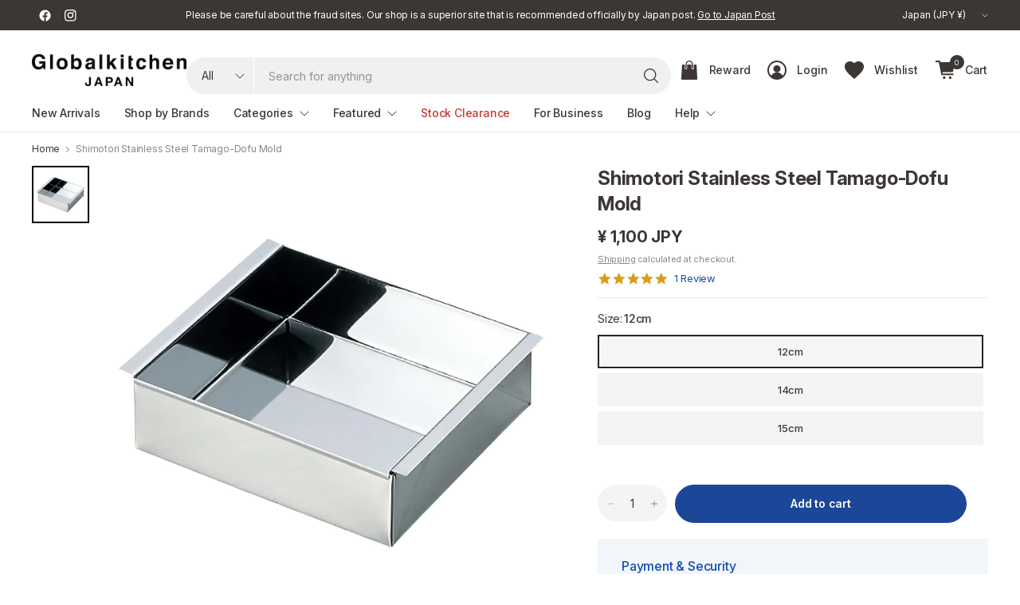

--- FILE ---
content_type: text/html; charset=utf-8
request_url: https://www.globalkitchenjapan.com/products/shimotori-stainless-steel-tamago-dofu-mold-410
body_size: 82842
content:
<!doctype html><html class="no-js" lang="en" dir="ltr">
<head>
	<meta charset="utf-8">
	<meta http-equiv="X-UA-Compatible" content="IE=edge,chrome=1">
	<meta name="viewport" content="width=device-width, initial-scale=1, maximum-scale=5, viewport-fit=cover">
	<meta name="theme-color" content="#ffffff">
	<link rel="canonical" href="https://www.globalkitchenjapan.com/products/shimotori-stainless-steel-tamago-dofu-mold-410">
	<link rel="preconnect" href="https://cdn.shopify.com" crossorigin>
	<link rel="preconnect" href="https://fonts.googleapis.com">
	<link rel="preconnect" href="https://fonts.gstatic.com" crossorigin>
	<link href="//www.globalkitchenjapan.com/cdn/shop/t/396/assets/app.css?v=152612439314397097741766984204" as="style" rel="preload">
<link href="//www.globalkitchenjapan.com/cdn/shop/t/396/assets/product.css?v=29265711833878854181766984204" as="style" rel="preload">
<link rel="preload" as="image" href="//www.globalkitchenjapan.com/cdn/shop/products/ShimotoriStainlessSteelTamago-DofuMold410.jpg?v=1756273812&width=375" imagesrcset="//www.globalkitchenjapan.com/cdn/shop/products/ShimotoriStainlessSteelTamago-DofuMold410.jpg?v=1756273812&width=375 375w,//www.globalkitchenjapan.com/cdn/shop/products/ShimotoriStainlessSteelTamago-DofuMold410.jpg?v=1756273812&width=690 690w,//www.globalkitchenjapan.com/cdn/shop/products/ShimotoriStainlessSteelTamago-DofuMold410.jpg?v=1756273812&width=1380 1380w" imagesizes="auto">

<link href="//www.globalkitchenjapan.com/cdn/shop/t/396/assets/vendor.js?v=41477546860483910021766984204" as="script" rel="preload">
<link href="//www.globalkitchenjapan.com/cdn/shop/t/396/assets/app.js?v=113290122578273996141766984204" as="script" rel="preload">
<link href="//www.globalkitchenjapan.com/cdn/shop/t/396/assets/slideshow-vendor.js?v=73088757285059381971766984204" as="script" rel="preload">
<link href="//www.globalkitchenjapan.com/cdn/shop/t/396/assets/product.js?v=9012984696853037161766984204" as="script" rel="preload">


<script>
window.lazySizesConfig = window.lazySizesConfig || {};
window.lazySizesConfig.expand = 250;
window.lazySizesConfig.loadMode = 1;
window.lazySizesConfig.loadHidden = false;
</script>

  <link rel="preconnect" href="https://www.googletagmanager.com" crossorigin>
  <link rel="dns-prefetch" href="https://connect.facebook.net">
  <link rel="dns-prefetch" href="https://js.smile.io">
  <link rel="dns-prefetch" href="https://modules.promolayer.io">
  <link rel="dns-prefetch" href="https://d1liekpayvooaz.cloudfront.net">
  <link rel="stylesheet"
      href="https://cdnjs.cloudflare.com/ajax/libs/font-awesome/5.15.4/css/all.min.css"
      crossorigin="anonymous"
      referrerpolicy="no-referrer">

	<link rel="icon" type="image/png" href="//www.globalkitchenjapan.com/cdn/shop/files/globalkitchenjapan_favicon_2.png?crop=center&height=32&v=1614358496&width=32">
  

	<title>
	Shimotori Stainless Steel Tamago-Dofu Mold &ndash; Globalkitchen Japan
	</title>

	
	<meta name="description" content="Globalkitchen Japan sells SHIMOTORI Stainless Steel Tamago-Dofu Mold. Tamago-dofu mold. It can be used as a yokan (sweet bean jelly) mold or kanten (agar) mold.">
	
<link rel="preconnect" href="https://fonts.shopifycdn.com" crossorigin>

<meta property="og:site_name" content="Globalkitchen Japan">
<meta property="og:url" content="https://www.globalkitchenjapan.com/products/shimotori-stainless-steel-tamago-dofu-mold-410">
<meta property="og:title" content="Shimotori Stainless Steel Tamago-Dofu Mold">
<meta property="og:type" content="product">
<meta property="og:description" content="Globalkitchen Japan sells SHIMOTORI Stainless Steel Tamago-Dofu Mold. Tamago-dofu mold. It can be used as a yokan (sweet bean jelly) mold or kanten (agar) mold."><meta property="og:image" content="http://www.globalkitchenjapan.com/cdn/shop/products/ShimotoriStainlessSteelTamago-DofuMold410.jpg?v=1756273812">
  <meta property="og:image:secure_url" content="https://www.globalkitchenjapan.com/cdn/shop/products/ShimotoriStainlessSteelTamago-DofuMold410.jpg?v=1756273812">
  <meta property="og:image:width" content="1500">
  <meta property="og:image:height" content="1500"><meta property="og:price:amount" content="1,100">
  <meta property="og:price:currency" content="JPY"><meta name="twitter:card" content="summary_large_image">
<meta name="twitter:title" content="Shimotori Stainless Steel Tamago-Dofu Mold">
<meta name="twitter:description" content="Globalkitchen Japan sells SHIMOTORI Stainless Steel Tamago-Dofu Mold. Tamago-dofu mold. It can be used as a yokan (sweet bean jelly) mold or kanten (agar) mold.">

<link rel="preload" as="style" href="https://fonts.googleapis.com/css2?family=Roboto:wght@400;500;700&display=swap">
	<link rel="stylesheet" href="https://fonts.googleapis.com/css2?family=Roboto:wght@400;500;700&display=swap" media="print" onload="this.media='all'">
	<noscript><link rel="stylesheet" href="https://fonts.googleapis.com/css2?family=Roboto:wght@400;500;700&display=swap"></noscript>
	<link href="//www.globalkitchenjapan.com/cdn/shop/t/396/assets/app.css?v=152612439314397097741766984204" rel="stylesheet" type="text/css" media="all" />

	

	<style data-shopify>
	@font-face {
  font-family: Roboto;
  font-weight: 400;
  font-style: normal;
  font-display: swap;
  src: url("//www.globalkitchenjapan.com/cdn/fonts/roboto/roboto_n4.2019d890f07b1852f56ce63ba45b2db45d852cba.woff2") format("woff2"),
       url("//www.globalkitchenjapan.com/cdn/fonts/roboto/roboto_n4.238690e0007583582327135619c5f7971652fa9d.woff") format("woff");
}

@font-face {
  font-family: Roboto;
  font-weight: 500;
  font-style: normal;
  font-display: swap;
  src: url("//www.globalkitchenjapan.com/cdn/fonts/roboto/roboto_n5.250d51708d76acbac296b0e21ede8f81de4e37aa.woff2") format("woff2"),
       url("//www.globalkitchenjapan.com/cdn/fonts/roboto/roboto_n5.535e8c56f4cbbdea416167af50ab0ff1360a3949.woff") format("woff");
}

@font-face {
  font-family: Roboto;
  font-weight: 600;
  font-style: normal;
  font-display: swap;
  src: url("//www.globalkitchenjapan.com/cdn/fonts/roboto/roboto_n6.3d305d5382545b48404c304160aadee38c90ef9d.woff2") format("woff2"),
       url("//www.globalkitchenjapan.com/cdn/fonts/roboto/roboto_n6.bb37be020157f87e181e5489d5e9137ad60c47a2.woff") format("woff");
}

@font-face {
  font-family: Roboto;
  font-weight: 400;
  font-style: italic;
  font-display: swap;
  src: url("//www.globalkitchenjapan.com/cdn/fonts/roboto/roboto_i4.57ce898ccda22ee84f49e6b57ae302250655e2d4.woff2") format("woff2"),
       url("//www.globalkitchenjapan.com/cdn/fonts/roboto/roboto_i4.b21f3bd061cbcb83b824ae8c7671a82587b264bf.woff") format("woff");
}

@font-face {
  font-family: Roboto;
  font-weight: 600;
  font-style: italic;
  font-display: swap;
  src: url("//www.globalkitchenjapan.com/cdn/fonts/roboto/roboto_i6.ebd6b6733fb2b030d60cbf61316511a7ffd82fb3.woff2") format("woff2"),
       url("//www.globalkitchenjapan.com/cdn/fonts/roboto/roboto_i6.1363905a6d5249605bc5e0f859663ffe95ac3bed.woff") format("woff");
}

@font-face {
  font-family: Roboto;
  font-weight: 700;
  font-style: normal;
  font-display: swap;
  src: url("//www.globalkitchenjapan.com/cdn/fonts/roboto/roboto_n7.f38007a10afbbde8976c4056bfe890710d51dec2.woff2") format("woff2"),
       url("//www.globalkitchenjapan.com/cdn/fonts/roboto/roboto_n7.94bfdd3e80c7be00e128703d245c207769d763f9.woff") format("woff");
}


	h1,h2,h3,h4,h5,h6,
	.h1,.h2,.h3,.h4,.h5,.h6,
	.logolink.text-logo,
	.heading-font,
	.h1-large,
	.customer-addresses .my-address .address-index {
		font-style: normal;
		font-weight: 700;
		font-family: Roboto, sans-serif;
	}
	body,
	.body-font,
	.thb-product-detail .product-title {
		font-style: normal;
		font-weight: 400;
		font-family: Roboto, sans-serif;
	}
	:root {
		--mobile-swipe-width: 75vw;
		--grid-width: 1350px;
		--grid-width-row: 1430px;
		--font-body-scale: 1.0;
		--font-body-line-height-scale: 1.0;
		--font-body-letter-spacing: 0.0em;
		--font-body-medium-weight: 500;
    --font-body-bold-weight: 600;
		--font-announcement-scale: 1.0;
		--font-heading-scale: 1.0;
		--font-heading-line-height-scale: 1.0;
		--font-heading-letter-spacing: 0.01em;
		--font-navigation-scale: 1.0;
		--font-product-title-scale: 1.0;
		--font-product-title-line-height-scale: 1.0;
		--button-letter-spacing: 0.0em;
		--button-font-scale: 1.0;

		--button-border-radius: 40px;
		--textarea-border-radius: 23px;
		--general-border-radius: 0px;

		--bg-body: #ffffff;
		--bg-body-rgb: 255,255,255;
		--bg-body-darken: #f7f7f7;
		--payment-terms-background-color: #ffffff;
		--color-body: #3c3635;
		--color-body-rgb: 60,54,53;
		--color-border: rgba(var(--color-body-rgb),0.1);
		--color-heading: #3c3635;
		--color-heading-rgb: 60,54,53;
		--color-accent: #1c4697;
		--color-accent-rgb: 28,70,151;
		--color-overlay: #616161;
		--color-overlay-rgb: 97,97,97;
		--solid-button-background: #1c4697;
		--solid-button-background-hover: #163879;

		--section-spacing-mobile: 30px;
		--section-spacing-desktop: 40px;

		--color-announcement-bar-text: #ffffff;
		--color-announcement-bar-bg: #3c3635;

		--color-header-bg: #ffffff;
		--color-header-bg-rgb: 255,255,255;
		--color-header-text: #3c3635;
		--color-header-text-rgb: 60,54,53;
		--color-header-border: rgba(var(--color-header-text-rgb), 0.1);

		--color-price: #3c3635;
		--color-price-discounted: #C93A2E;

		--shopify-accelerated-checkout-button-block-size: 46px;
		--shopify-accelerated-checkout-inline-alignment: center;
		--shopify-accelerated-checkout-skeleton-animation-duration: 0.25s;
		--shopify-accelerated-checkout-button-border-radius: 40px;--color-star: #d89d1b;--color-inventory-instock: #279A4B;--color-inventory-lowstock: #FB9E5B;--color-badge-sold-out: #cac8c8;
			--color-badge-sold-out-text: #726e6d;--color-badge-sale: #efbeba;
			--color-badge-sale-text: #C93A2E;--color-badge-preorder: #f0f2ff;
			--color-badge-preorder-text: #3D5CFF;--color-footer-text: #3c3635;
		--color-footer-text-rgb: 60,54,53;
		--color-footer-bg: #ffffff;
	}.badge.new-arrivals{
				--color-badge: #2e7d4d;
				--color-badge-text: #fff;
			}
		
.badge.on-sale{
				--color-badge: #c93a2e;
				--color-badge-text: #fff;
			}
		
.badge.sold-out{
				--color-badge: #726e6d;
				--color-badge-text: #fff;
			}
		

</style>


	<script>
		window.theme = window.theme || {};
		theme = {
			settings: {
				money_with_currency_format:"\u003cspan class=money\u003e¥ {{amount_no_decimals}} JPY\u003c\/span\u003e",
				cart_drawer:true,
				product_id: 6814450843731,
			},
			routes: {
				root_url: '/',
				cart_url: '/cart',
				cart_add_url: '/cart/add',
				search_url: '/search',
				cart_change_url: '/cart/change',
				cart_update_url: '/cart/update',
				predictive_search_url: '/search/suggest',
			},
			variantStrings: {
        addToCart: `Add to cart`,
        soldOut: `Sold out`,
        unavailable: `Unavailable`,
        preOrder: `Pre-order`,
      },
			strings: {
				requiresTerms: `You must agree with the terms and conditions of sales to check out`,
				showMore: `Show more`,
				showLess: `Show less`,
				showFilters: `Show filters`,
				hideFilters: `Hide filters`,
				shippingEstimatorNoResults: `Sorry, we do not ship to your address.`,
				shippingEstimatorOneResult: `There is one shipping rate for your address:`,
				shippingEstimatorMultipleResults: `There are several shipping rates for your address:`,
				shippingEstimatorError: `One or more error occurred while retrieving shipping rates:`
			}
		};
	</script>
	<script>window.performance && window.performance.mark && window.performance.mark('shopify.content_for_header.start');</script><meta name="google-site-verification" content="uT68D70Xf2KZ7gVkp346LMlfoMoM_AtWxu7C1gn9BEE">
<meta name="facebook-domain-verification" content="c8b2umgtl2o5046eztfjnwy9e3frdo">
<meta name="facebook-domain-verification" content="ln4mfkfjr1dx28me4wr3ghq4iiiy1q">
<meta id="shopify-digital-wallet" name="shopify-digital-wallet" content="/16103863/digital_wallets/dialog">
<meta name="shopify-checkout-api-token" content="8f7d153e96cf4e6b72f42a17ced3fdf2">
<meta id="in-context-paypal-metadata" data-shop-id="16103863" data-venmo-supported="false" data-environment="production" data-locale="en_US" data-paypal-v4="true" data-currency="JPY">
<link rel="alternate" hreflang="x-default" href="https://www.globalkitchenjapan.com/products/shimotori-stainless-steel-tamago-dofu-mold-410">
<link rel="alternate" hreflang="en-TW" href="https://www.globalkitchenjapan.com/en-tw/products/shimotori-stainless-steel-tamago-dofu-mold-410">
<link rel="alternate" hreflang="en-JP" href="https://www.globalkitchenjapan.com/products/shimotori-stainless-steel-tamago-dofu-mold-410">
<link rel="alternate" type="application/json+oembed" href="https://www.globalkitchenjapan.com/products/shimotori-stainless-steel-tamago-dofu-mold-410.oembed">
<script async="async" src="/checkouts/internal/preloads.js?locale=en-JP"></script>
<link rel="preconnect" href="https://shop.app" crossorigin="anonymous">
<script async="async" src="https://shop.app/checkouts/internal/preloads.js?locale=en-JP&shop_id=16103863" crossorigin="anonymous"></script>
<script id="apple-pay-shop-capabilities" type="application/json">{"shopId":16103863,"countryCode":"JP","currencyCode":"JPY","merchantCapabilities":["supports3DS"],"merchantId":"gid:\/\/shopify\/Shop\/16103863","merchantName":"Globalkitchen Japan","requiredBillingContactFields":["postalAddress","email","phone"],"requiredShippingContactFields":["postalAddress","email","phone"],"shippingType":"shipping","supportedNetworks":["visa","masterCard","amex","jcb","discover"],"total":{"type":"pending","label":"Globalkitchen Japan","amount":"1.00"},"shopifyPaymentsEnabled":true,"supportsSubscriptions":true}</script>
<script id="shopify-features" type="application/json">{"accessToken":"8f7d153e96cf4e6b72f42a17ced3fdf2","betas":["rich-media-storefront-analytics"],"domain":"www.globalkitchenjapan.com","predictiveSearch":true,"shopId":16103863,"locale":"en"}</script>
<script>var Shopify = Shopify || {};
Shopify.shop = "globalkitchen-japan.myshopify.com";
Shopify.locale = "en";
Shopify.currency = {"active":"JPY","rate":"1.0"};
Shopify.country = "JP";
Shopify.theme = {"name":"globalkitchen-japan\/main-2601","id":186975912307,"schema_name":"Pinnacle","schema_version":"6.0.0","theme_store_id":null,"role":"main"};
Shopify.theme.handle = "null";
Shopify.theme.style = {"id":null,"handle":null};
Shopify.cdnHost = "www.globalkitchenjapan.com/cdn";
Shopify.routes = Shopify.routes || {};
Shopify.routes.root = "/";</script>
<script type="module">!function(o){(o.Shopify=o.Shopify||{}).modules=!0}(window);</script>
<script>!function(o){function n(){var o=[];function n(){o.push(Array.prototype.slice.apply(arguments))}return n.q=o,n}var t=o.Shopify=o.Shopify||{};t.loadFeatures=n(),t.autoloadFeatures=n()}(window);</script>
<script>
  window.ShopifyPay = window.ShopifyPay || {};
  window.ShopifyPay.apiHost = "shop.app\/pay";
  window.ShopifyPay.redirectState = null;
</script>
<script id="shop-js-analytics" type="application/json">{"pageType":"product"}</script>
<script defer="defer" async type="module" src="//www.globalkitchenjapan.com/cdn/shopifycloud/shop-js/modules/v2/client.init-shop-cart-sync_BdyHc3Nr.en.esm.js"></script>
<script defer="defer" async type="module" src="//www.globalkitchenjapan.com/cdn/shopifycloud/shop-js/modules/v2/chunk.common_Daul8nwZ.esm.js"></script>
<script type="module">
  await import("//www.globalkitchenjapan.com/cdn/shopifycloud/shop-js/modules/v2/client.init-shop-cart-sync_BdyHc3Nr.en.esm.js");
await import("//www.globalkitchenjapan.com/cdn/shopifycloud/shop-js/modules/v2/chunk.common_Daul8nwZ.esm.js");

  window.Shopify.SignInWithShop?.initShopCartSync?.({"fedCMEnabled":true,"windoidEnabled":true});

</script>
<script>
  window.Shopify = window.Shopify || {};
  if (!window.Shopify.featureAssets) window.Shopify.featureAssets = {};
  window.Shopify.featureAssets['shop-js'] = {"shop-cart-sync":["modules/v2/client.shop-cart-sync_QYOiDySF.en.esm.js","modules/v2/chunk.common_Daul8nwZ.esm.js"],"init-fed-cm":["modules/v2/client.init-fed-cm_DchLp9rc.en.esm.js","modules/v2/chunk.common_Daul8nwZ.esm.js"],"shop-button":["modules/v2/client.shop-button_OV7bAJc5.en.esm.js","modules/v2/chunk.common_Daul8nwZ.esm.js"],"init-windoid":["modules/v2/client.init-windoid_DwxFKQ8e.en.esm.js","modules/v2/chunk.common_Daul8nwZ.esm.js"],"shop-cash-offers":["modules/v2/client.shop-cash-offers_DWtL6Bq3.en.esm.js","modules/v2/chunk.common_Daul8nwZ.esm.js","modules/v2/chunk.modal_CQq8HTM6.esm.js"],"shop-toast-manager":["modules/v2/client.shop-toast-manager_CX9r1SjA.en.esm.js","modules/v2/chunk.common_Daul8nwZ.esm.js"],"init-shop-email-lookup-coordinator":["modules/v2/client.init-shop-email-lookup-coordinator_UhKnw74l.en.esm.js","modules/v2/chunk.common_Daul8nwZ.esm.js"],"pay-button":["modules/v2/client.pay-button_DzxNnLDY.en.esm.js","modules/v2/chunk.common_Daul8nwZ.esm.js"],"avatar":["modules/v2/client.avatar_BTnouDA3.en.esm.js"],"init-shop-cart-sync":["modules/v2/client.init-shop-cart-sync_BdyHc3Nr.en.esm.js","modules/v2/chunk.common_Daul8nwZ.esm.js"],"shop-login-button":["modules/v2/client.shop-login-button_D8B466_1.en.esm.js","modules/v2/chunk.common_Daul8nwZ.esm.js","modules/v2/chunk.modal_CQq8HTM6.esm.js"],"init-customer-accounts-sign-up":["modules/v2/client.init-customer-accounts-sign-up_C8fpPm4i.en.esm.js","modules/v2/client.shop-login-button_D8B466_1.en.esm.js","modules/v2/chunk.common_Daul8nwZ.esm.js","modules/v2/chunk.modal_CQq8HTM6.esm.js"],"init-shop-for-new-customer-accounts":["modules/v2/client.init-shop-for-new-customer-accounts_CVTO0Ztu.en.esm.js","modules/v2/client.shop-login-button_D8B466_1.en.esm.js","modules/v2/chunk.common_Daul8nwZ.esm.js","modules/v2/chunk.modal_CQq8HTM6.esm.js"],"init-customer-accounts":["modules/v2/client.init-customer-accounts_dRgKMfrE.en.esm.js","modules/v2/client.shop-login-button_D8B466_1.en.esm.js","modules/v2/chunk.common_Daul8nwZ.esm.js","modules/v2/chunk.modal_CQq8HTM6.esm.js"],"shop-follow-button":["modules/v2/client.shop-follow-button_CkZpjEct.en.esm.js","modules/v2/chunk.common_Daul8nwZ.esm.js","modules/v2/chunk.modal_CQq8HTM6.esm.js"],"lead-capture":["modules/v2/client.lead-capture_BntHBhfp.en.esm.js","modules/v2/chunk.common_Daul8nwZ.esm.js","modules/v2/chunk.modal_CQq8HTM6.esm.js"],"checkout-modal":["modules/v2/client.checkout-modal_CfxcYbTm.en.esm.js","modules/v2/chunk.common_Daul8nwZ.esm.js","modules/v2/chunk.modal_CQq8HTM6.esm.js"],"shop-login":["modules/v2/client.shop-login_Da4GZ2H6.en.esm.js","modules/v2/chunk.common_Daul8nwZ.esm.js","modules/v2/chunk.modal_CQq8HTM6.esm.js"],"payment-terms":["modules/v2/client.payment-terms_MV4M3zvL.en.esm.js","modules/v2/chunk.common_Daul8nwZ.esm.js","modules/v2/chunk.modal_CQq8HTM6.esm.js"]};
</script>
<script>(function() {
  var isLoaded = false;
  function asyncLoad() {
    if (isLoaded) return;
    isLoaded = true;
    var urls = ["\/\/d1liekpayvooaz.cloudfront.net\/apps\/customizery\/customizery.js?shop=globalkitchen-japan.myshopify.com"];
    for (var i = 0; i < urls.length; i++) {
      var s = document.createElement('script');
      s.type = 'text/javascript';
      s.async = true;
      s.src = urls[i];
      var x = document.getElementsByTagName('script')[0];
      x.parentNode.insertBefore(s, x);
    }
  };
  if(window.attachEvent) {
    window.attachEvent('onload', asyncLoad);
  } else {
    window.addEventListener('load', asyncLoad, false);
  }
})();</script>
<script id="__st">var __st={"a":16103863,"offset":32400,"reqid":"5ef00363-df82-4123-a93c-7c0737755ba0-1768975051","pageurl":"www.globalkitchenjapan.com\/products\/shimotori-stainless-steel-tamago-dofu-mold-410","u":"838ad509f120","p":"product","rtyp":"product","rid":6814450843731};</script>
<script>window.ShopifyPaypalV4VisibilityTracking = true;</script>
<script id="captcha-bootstrap">!function(){'use strict';const t='contact',e='account',n='new_comment',o=[[t,t],['blogs',n],['comments',n],[t,'customer']],c=[[e,'customer_login'],[e,'guest_login'],[e,'recover_customer_password'],[e,'create_customer']],r=t=>t.map((([t,e])=>`form[action*='/${t}']:not([data-nocaptcha='true']) input[name='form_type'][value='${e}']`)).join(','),a=t=>()=>t?[...document.querySelectorAll(t)].map((t=>t.form)):[];function s(){const t=[...o],e=r(t);return a(e)}const i='password',u='form_key',d=['recaptcha-v3-token','g-recaptcha-response','h-captcha-response',i],f=()=>{try{return window.sessionStorage}catch{return}},m='__shopify_v',_=t=>t.elements[u];function p(t,e,n=!1){try{const o=window.sessionStorage,c=JSON.parse(o.getItem(e)),{data:r}=function(t){const{data:e,action:n}=t;return t[m]||n?{data:e,action:n}:{data:t,action:n}}(c);for(const[e,n]of Object.entries(r))t.elements[e]&&(t.elements[e].value=n);n&&o.removeItem(e)}catch(o){console.error('form repopulation failed',{error:o})}}const l='form_type',E='cptcha';function T(t){t.dataset[E]=!0}const w=window,h=w.document,L='Shopify',v='ce_forms',y='captcha';let A=!1;((t,e)=>{const n=(g='f06e6c50-85a8-45c8-87d0-21a2b65856fe',I='https://cdn.shopify.com/shopifycloud/storefront-forms-hcaptcha/ce_storefront_forms_captcha_hcaptcha.v1.5.2.iife.js',D={infoText:'Protected by hCaptcha',privacyText:'Privacy',termsText:'Terms'},(t,e,n)=>{const o=w[L][v],c=o.bindForm;if(c)return c(t,g,e,D).then(n);var r;o.q.push([[t,g,e,D],n]),r=I,A||(h.body.append(Object.assign(h.createElement('script'),{id:'captcha-provider',async:!0,src:r})),A=!0)});var g,I,D;w[L]=w[L]||{},w[L][v]=w[L][v]||{},w[L][v].q=[],w[L][y]=w[L][y]||{},w[L][y].protect=function(t,e){n(t,void 0,e),T(t)},Object.freeze(w[L][y]),function(t,e,n,w,h,L){const[v,y,A,g]=function(t,e,n){const i=e?o:[],u=t?c:[],d=[...i,...u],f=r(d),m=r(i),_=r(d.filter((([t,e])=>n.includes(e))));return[a(f),a(m),a(_),s()]}(w,h,L),I=t=>{const e=t.target;return e instanceof HTMLFormElement?e:e&&e.form},D=t=>v().includes(t);t.addEventListener('submit',(t=>{const e=I(t);if(!e)return;const n=D(e)&&!e.dataset.hcaptchaBound&&!e.dataset.recaptchaBound,o=_(e),c=g().includes(e)&&(!o||!o.value);(n||c)&&t.preventDefault(),c&&!n&&(function(t){try{if(!f())return;!function(t){const e=f();if(!e)return;const n=_(t);if(!n)return;const o=n.value;o&&e.removeItem(o)}(t);const e=Array.from(Array(32),(()=>Math.random().toString(36)[2])).join('');!function(t,e){_(t)||t.append(Object.assign(document.createElement('input'),{type:'hidden',name:u})),t.elements[u].value=e}(t,e),function(t,e){const n=f();if(!n)return;const o=[...t.querySelectorAll(`input[type='${i}']`)].map((({name:t})=>t)),c=[...d,...o],r={};for(const[a,s]of new FormData(t).entries())c.includes(a)||(r[a]=s);n.setItem(e,JSON.stringify({[m]:1,action:t.action,data:r}))}(t,e)}catch(e){console.error('failed to persist form',e)}}(e),e.submit())}));const S=(t,e)=>{t&&!t.dataset[E]&&(n(t,e.some((e=>e===t))),T(t))};for(const o of['focusin','change'])t.addEventListener(o,(t=>{const e=I(t);D(e)&&S(e,y())}));const B=e.get('form_key'),M=e.get(l),P=B&&M;t.addEventListener('DOMContentLoaded',(()=>{const t=y();if(P)for(const e of t)e.elements[l].value===M&&p(e,B);[...new Set([...A(),...v().filter((t=>'true'===t.dataset.shopifyCaptcha))])].forEach((e=>S(e,t)))}))}(h,new URLSearchParams(w.location.search),n,t,e,['guest_login'])})(!0,!0)}();</script>
<script integrity="sha256-4kQ18oKyAcykRKYeNunJcIwy7WH5gtpwJnB7kiuLZ1E=" data-source-attribution="shopify.loadfeatures" defer="defer" src="//www.globalkitchenjapan.com/cdn/shopifycloud/storefront/assets/storefront/load_feature-a0a9edcb.js" crossorigin="anonymous"></script>
<script crossorigin="anonymous" defer="defer" src="//www.globalkitchenjapan.com/cdn/shopifycloud/storefront/assets/shopify_pay/storefront-65b4c6d7.js?v=20250812"></script>
<script data-source-attribution="shopify.dynamic_checkout.dynamic.init">var Shopify=Shopify||{};Shopify.PaymentButton=Shopify.PaymentButton||{isStorefrontPortableWallets:!0,init:function(){window.Shopify.PaymentButton.init=function(){};var t=document.createElement("script");t.src="https://www.globalkitchenjapan.com/cdn/shopifycloud/portable-wallets/latest/portable-wallets.en.js",t.type="module",document.head.appendChild(t)}};
</script>
<script data-source-attribution="shopify.dynamic_checkout.buyer_consent">
  function portableWalletsHideBuyerConsent(e){var t=document.getElementById("shopify-buyer-consent"),n=document.getElementById("shopify-subscription-policy-button");t&&n&&(t.classList.add("hidden"),t.setAttribute("aria-hidden","true"),n.removeEventListener("click",e))}function portableWalletsShowBuyerConsent(e){var t=document.getElementById("shopify-buyer-consent"),n=document.getElementById("shopify-subscription-policy-button");t&&n&&(t.classList.remove("hidden"),t.removeAttribute("aria-hidden"),n.addEventListener("click",e))}window.Shopify?.PaymentButton&&(window.Shopify.PaymentButton.hideBuyerConsent=portableWalletsHideBuyerConsent,window.Shopify.PaymentButton.showBuyerConsent=portableWalletsShowBuyerConsent);
</script>
<script data-source-attribution="shopify.dynamic_checkout.cart.bootstrap">document.addEventListener("DOMContentLoaded",(function(){function t(){return document.querySelector("shopify-accelerated-checkout-cart, shopify-accelerated-checkout")}if(t())Shopify.PaymentButton.init();else{new MutationObserver((function(e,n){t()&&(Shopify.PaymentButton.init(),n.disconnect())})).observe(document.body,{childList:!0,subtree:!0})}}));
</script>
<script id='scb4127' type='text/javascript' async='' src='https://www.globalkitchenjapan.com/cdn/shopifycloud/privacy-banner/storefront-banner.js'></script><link id="shopify-accelerated-checkout-styles" rel="stylesheet" media="screen" href="https://www.globalkitchenjapan.com/cdn/shopifycloud/portable-wallets/latest/accelerated-checkout-backwards-compat.css" crossorigin="anonymous">
<style id="shopify-accelerated-checkout-cart">
        #shopify-buyer-consent {
  margin-top: 1em;
  display: inline-block;
  width: 100%;
}

#shopify-buyer-consent.hidden {
  display: none;
}

#shopify-subscription-policy-button {
  background: none;
  border: none;
  padding: 0;
  text-decoration: underline;
  font-size: inherit;
  cursor: pointer;
}

#shopify-subscription-policy-button::before {
  box-shadow: none;
}

      </style>

<script>window.performance && window.performance.mark && window.performance.mark('shopify.content_for_header.end');</script> <!-- Header hook for plugins -->

	<script>document.documentElement.className = document.documentElement.className.replace('no-js', 'js');</script>
	
  <link rel="preload" as="style" href="//www.globalkitchenjapan.com/cdn/shop/t/396/assets/custom.css?v=152525462757073515461766984204" onload="this.onload=null;this.rel='stylesheet'">
  <noscript><link href="//www.globalkitchenjapan.com/cdn/shop/t/396/assets/custom.css?v=152525462757073515461766984204" rel="stylesheet" type="text/css" media="all" /></noscript>
  <style>
    /* Ensure the first slideshow slide is visible before JS initializes (prevents LCP delay) */
    .slideshow .carousel__slide:first-child {
      opacity: 1 !important;
      visibility: visible !important;
    }
  </style>
<script>
(function(){
  // --- Post-LCP + Consent Loader (global) ---
  var queue = [];
  var lcpDone = false;
  var idleDone = false;
  var consentGranted = false;

  // LCP detection (with 3s fallback)
  try{
    var lcpTimer = setTimeout(function(){ lcpDone = true; run(); }, 3000);
    if('PerformanceObserver' in window){
      var po = new PerformanceObserver(function(list){
        if(list.getEntries().length){
          lcpDone = true; run();
          try{ po.disconnect(); }catch(e){}
          clearTimeout(lcpTimer);
        }
      });
      po.observe({type:'largest-contentful-paint', buffered:true});
    }
  }catch(e){ lcpDone = true; }

  // Idle (2s fallback)
  (window.requestIdleCallback||function(cb){return setTimeout(cb,2000);})(function(){ idleDone = true; run(); });

  // Export minimal API
  window.__postLCP = {
    enqueue: function(fn){ queue.push(fn); run(); },
    grantConsent: function(){ consentGranted = true; run(); }
  };

  // Shopify customer privacy bridge (auto-grant if already allowed)
  try{
    if(window.Shopify && Shopify.customerPrivacy && Shopify.customerPrivacy.getMarketingConsent){
      Shopify.customerPrivacy.getMarketingConsent().then(function(allowed){ if(allowed){ window.__postLCP.grantConsent(); } });
      document.addEventListener('shopify:customer-privacy:allowed-marketing', function(){ window.__postLCP.grantConsent(); }, {once:true});
      document.addEventListener('shopify:customer-privacy-consent', function(e){ try{ if(e && e.detail && (e.detail.marketing===true||e.detail.analytics===true)) window.__postLCP.grantConsent(); }catch(_){} }, {once:true});
    } else {
      // No privacy API available → treat as granted
      window.__postLCP.grantConsent();
    }
  }catch(_){ window.__postLCP.grantConsent(); }

  function run(){
    if(!(lcpDone && idleDone && consentGranted)) return;

    // Release any blocked scripts if present
    var blocked = document.querySelectorAll('script[type="application/blocked+javascript"][data-postlcp="true"][data-src]');
    blocked.forEach(function(s){
      var ns = document.createElement('script');
      for(var i=0;i<s.attributes.length;i++){
        var a=s.attributes[i];
        if(a.name==='type') continue;
        if(a.name==='data-src'){ ns.src=a.value; continue; }
        if(a.name.indexOf('data-')===0) continue;
        ns.setAttribute(a.name, a.value);
      }
      if(!ns.src && s.textContent && s.textContent.trim()) ns.textContent = s.textContent;
      s.replaceWith(ns);
    });

    while(queue.length){ try{ queue.shift()(); }catch(e){} }
  }
})();
</script>

<link rel="preconnect" href="https://rsms.me/">
<link rel="stylesheet" href="https://rsms.me/inter/inter.css">
<link href="//www.globalkitchenjapan.com/cdn/shop/t/396/assets/hd-styles.css?v=142991909771963901351766984204" rel="stylesheet" type="text/css" media="all" />
<link
  rel="stylesheet"
  href="https://cdnjs.cloudflare.com/ajax/libs/font-awesome/6.5.2/css/all.min.css"
  referrerpolicy="no-referrer"
/>

<!-- BEGIN app block: shopify://apps/frequently-bought/blocks/app-embed-block/b1a8cbea-c844-4842-9529-7c62dbab1b1f --><script>
    window.codeblackbelt = window.codeblackbelt || {};
    window.codeblackbelt.shop = window.codeblackbelt.shop || 'globalkitchen-japan.myshopify.com';
    
        window.codeblackbelt.productId = 6814450843731;</script><script src="//cdn.codeblackbelt.com/widgets/frequently-bought-together/main.min.js?version=2026012114+0900" async></script>
 <!-- END app block --><!-- BEGIN app block: shopify://apps/optimonk-popup-cro-a-b-test/blocks/app-embed/0b488be1-fc0a-4fe6-8793-f2bef383dba8 -->
<script async src="https://onsite.optimonk.com/script.js?account=263184&origin=shopify-app-embed-block"></script>




<!-- END app block --><!-- BEGIN app block: shopify://apps/rt-page-speed-booster/blocks/app-embed/4a6fa896-93b0-4e15-9d32-c2311aca53bb --><script>
  window.roarJs = window.roarJs || {};
  roarJs.QuicklinkConfig = {
    metafields: {
      shop: "globalkitchen-japan.myshopify.com",
      settings: {"customized":{"enabled":"0","option":"intensity","intensity":"150"},"mobile":{"enabled":"0","option":"intensity","intensity":"150"}},
      moneyFormat: "\u003cspan class=money\u003e¥ {{amount_no_decimals}} JPY\u003c\/span\u003e"
    }
  }
</script>
<script src='https://cdn.shopify.com/extensions/019b6b0f-4023-7492-aa67-5410b9565fa4/booster-2/assets/quicklink.js' defer></script>


<!-- END app block --><!-- BEGIN app block: shopify://apps/yotpo-product-reviews/blocks/settings/eb7dfd7d-db44-4334-bc49-c893b51b36cf -->


  <script type="text/javascript" src="https://cdn-widgetsrepository.yotpo.com/v1/loader/nkPIyCcM7Mmtn5ABzeFpVBGYm62ZPFBEsjiuzn1z?languageCode=en" async></script>



  
<!-- END app block --><script src="https://cdn.shopify.com/extensions/019bd93b-5aa5-76f8-a406-dac5f4b30b11/wishlist-shopify-app-635/assets/wishlistcollections.js" type="text/javascript" defer="defer"></script>
<link href="https://cdn.shopify.com/extensions/019bd93b-5aa5-76f8-a406-dac5f4b30b11/wishlist-shopify-app-635/assets/wishlistcollections.css" rel="stylesheet" type="text/css" media="all">
<script src="https://cdn.shopify.com/extensions/019bdd7a-c110-7969-8f1c-937dfc03ea8a/smile-io-272/assets/smile-loader.js" type="text/javascript" defer="defer"></script>
<script src="https://cdn.shopify.com/extensions/19689677-6488-4a31-adf3-fcf4359c5fd9/forms-2295/assets/shopify-forms-loader.js" type="text/javascript" defer="defer"></script>
<link href="https://cdn.shopify.com/extensions/019b6b0f-4023-7492-aa67-5410b9565fa4/booster-2/assets/quicklink.css" rel="stylesheet" type="text/css" media="all">
<link href="https://monorail-edge.shopifysvc.com" rel="dns-prefetch">
<script>(function(){if ("sendBeacon" in navigator && "performance" in window) {try {var session_token_from_headers = performance.getEntriesByType('navigation')[0].serverTiming.find(x => x.name == '_s').description;} catch {var session_token_from_headers = undefined;}var session_cookie_matches = document.cookie.match(/_shopify_s=([^;]*)/);var session_token_from_cookie = session_cookie_matches && session_cookie_matches.length === 2 ? session_cookie_matches[1] : "";var session_token = session_token_from_headers || session_token_from_cookie || "";function handle_abandonment_event(e) {var entries = performance.getEntries().filter(function(entry) {return /monorail-edge.shopifysvc.com/.test(entry.name);});if (!window.abandonment_tracked && entries.length === 0) {window.abandonment_tracked = true;var currentMs = Date.now();var navigation_start = performance.timing.navigationStart;var payload = {shop_id: 16103863,url: window.location.href,navigation_start,duration: currentMs - navigation_start,session_token,page_type: "product"};window.navigator.sendBeacon("https://monorail-edge.shopifysvc.com/v1/produce", JSON.stringify({schema_id: "online_store_buyer_site_abandonment/1.1",payload: payload,metadata: {event_created_at_ms: currentMs,event_sent_at_ms: currentMs}}));}}window.addEventListener('pagehide', handle_abandonment_event);}}());</script>
<script id="web-pixels-manager-setup">(function e(e,d,r,n,o){if(void 0===o&&(o={}),!Boolean(null===(a=null===(i=window.Shopify)||void 0===i?void 0:i.analytics)||void 0===a?void 0:a.replayQueue)){var i,a;window.Shopify=window.Shopify||{};var t=window.Shopify;t.analytics=t.analytics||{};var s=t.analytics;s.replayQueue=[],s.publish=function(e,d,r){return s.replayQueue.push([e,d,r]),!0};try{self.performance.mark("wpm:start")}catch(e){}var l=function(){var e={modern:/Edge?\/(1{2}[4-9]|1[2-9]\d|[2-9]\d{2}|\d{4,})\.\d+(\.\d+|)|Firefox\/(1{2}[4-9]|1[2-9]\d|[2-9]\d{2}|\d{4,})\.\d+(\.\d+|)|Chrom(ium|e)\/(9{2}|\d{3,})\.\d+(\.\d+|)|(Maci|X1{2}).+ Version\/(15\.\d+|(1[6-9]|[2-9]\d|\d{3,})\.\d+)([,.]\d+|)( \(\w+\)|)( Mobile\/\w+|) Safari\/|Chrome.+OPR\/(9{2}|\d{3,})\.\d+\.\d+|(CPU[ +]OS|iPhone[ +]OS|CPU[ +]iPhone|CPU IPhone OS|CPU iPad OS)[ +]+(15[._]\d+|(1[6-9]|[2-9]\d|\d{3,})[._]\d+)([._]\d+|)|Android:?[ /-](13[3-9]|1[4-9]\d|[2-9]\d{2}|\d{4,})(\.\d+|)(\.\d+|)|Android.+Firefox\/(13[5-9]|1[4-9]\d|[2-9]\d{2}|\d{4,})\.\d+(\.\d+|)|Android.+Chrom(ium|e)\/(13[3-9]|1[4-9]\d|[2-9]\d{2}|\d{4,})\.\d+(\.\d+|)|SamsungBrowser\/([2-9]\d|\d{3,})\.\d+/,legacy:/Edge?\/(1[6-9]|[2-9]\d|\d{3,})\.\d+(\.\d+|)|Firefox\/(5[4-9]|[6-9]\d|\d{3,})\.\d+(\.\d+|)|Chrom(ium|e)\/(5[1-9]|[6-9]\d|\d{3,})\.\d+(\.\d+|)([\d.]+$|.*Safari\/(?![\d.]+ Edge\/[\d.]+$))|(Maci|X1{2}).+ Version\/(10\.\d+|(1[1-9]|[2-9]\d|\d{3,})\.\d+)([,.]\d+|)( \(\w+\)|)( Mobile\/\w+|) Safari\/|Chrome.+OPR\/(3[89]|[4-9]\d|\d{3,})\.\d+\.\d+|(CPU[ +]OS|iPhone[ +]OS|CPU[ +]iPhone|CPU IPhone OS|CPU iPad OS)[ +]+(10[._]\d+|(1[1-9]|[2-9]\d|\d{3,})[._]\d+)([._]\d+|)|Android:?[ /-](13[3-9]|1[4-9]\d|[2-9]\d{2}|\d{4,})(\.\d+|)(\.\d+|)|Mobile Safari.+OPR\/([89]\d|\d{3,})\.\d+\.\d+|Android.+Firefox\/(13[5-9]|1[4-9]\d|[2-9]\d{2}|\d{4,})\.\d+(\.\d+|)|Android.+Chrom(ium|e)\/(13[3-9]|1[4-9]\d|[2-9]\d{2}|\d{4,})\.\d+(\.\d+|)|Android.+(UC? ?Browser|UCWEB|U3)[ /]?(15\.([5-9]|\d{2,})|(1[6-9]|[2-9]\d|\d{3,})\.\d+)\.\d+|SamsungBrowser\/(5\.\d+|([6-9]|\d{2,})\.\d+)|Android.+MQ{2}Browser\/(14(\.(9|\d{2,})|)|(1[5-9]|[2-9]\d|\d{3,})(\.\d+|))(\.\d+|)|K[Aa][Ii]OS\/(3\.\d+|([4-9]|\d{2,})\.\d+)(\.\d+|)/},d=e.modern,r=e.legacy,n=navigator.userAgent;return n.match(d)?"modern":n.match(r)?"legacy":"unknown"}(),u="modern"===l?"modern":"legacy",c=(null!=n?n:{modern:"",legacy:""})[u],f=function(e){return[e.baseUrl,"/wpm","/b",e.hashVersion,"modern"===e.buildTarget?"m":"l",".js"].join("")}({baseUrl:d,hashVersion:r,buildTarget:u}),m=function(e){var d=e.version,r=e.bundleTarget,n=e.surface,o=e.pageUrl,i=e.monorailEndpoint;return{emit:function(e){var a=e.status,t=e.errorMsg,s=(new Date).getTime(),l=JSON.stringify({metadata:{event_sent_at_ms:s},events:[{schema_id:"web_pixels_manager_load/3.1",payload:{version:d,bundle_target:r,page_url:o,status:a,surface:n,error_msg:t},metadata:{event_created_at_ms:s}}]});if(!i)return console&&console.warn&&console.warn("[Web Pixels Manager] No Monorail endpoint provided, skipping logging."),!1;try{return self.navigator.sendBeacon.bind(self.navigator)(i,l)}catch(e){}var u=new XMLHttpRequest;try{return u.open("POST",i,!0),u.setRequestHeader("Content-Type","text/plain"),u.send(l),!0}catch(e){return console&&console.warn&&console.warn("[Web Pixels Manager] Got an unhandled error while logging to Monorail."),!1}}}}({version:r,bundleTarget:l,surface:e.surface,pageUrl:self.location.href,monorailEndpoint:e.monorailEndpoint});try{o.browserTarget=l,function(e){var d=e.src,r=e.async,n=void 0===r||r,o=e.onload,i=e.onerror,a=e.sri,t=e.scriptDataAttributes,s=void 0===t?{}:t,l=document.createElement("script"),u=document.querySelector("head"),c=document.querySelector("body");if(l.async=n,l.src=d,a&&(l.integrity=a,l.crossOrigin="anonymous"),s)for(var f in s)if(Object.prototype.hasOwnProperty.call(s,f))try{l.dataset[f]=s[f]}catch(e){}if(o&&l.addEventListener("load",o),i&&l.addEventListener("error",i),u)u.appendChild(l);else{if(!c)throw new Error("Did not find a head or body element to append the script");c.appendChild(l)}}({src:f,async:!0,onload:function(){if(!function(){var e,d;return Boolean(null===(d=null===(e=window.Shopify)||void 0===e?void 0:e.analytics)||void 0===d?void 0:d.initialized)}()){var d=window.webPixelsManager.init(e)||void 0;if(d){var r=window.Shopify.analytics;r.replayQueue.forEach((function(e){var r=e[0],n=e[1],o=e[2];d.publishCustomEvent(r,n,o)})),r.replayQueue=[],r.publish=d.publishCustomEvent,r.visitor=d.visitor,r.initialized=!0}}},onerror:function(){return m.emit({status:"failed",errorMsg:"".concat(f," has failed to load")})},sri:function(e){var d=/^sha384-[A-Za-z0-9+/=]+$/;return"string"==typeof e&&d.test(e)}(c)?c:"",scriptDataAttributes:o}),m.emit({status:"loading"})}catch(e){m.emit({status:"failed",errorMsg:(null==e?void 0:e.message)||"Unknown error"})}}})({shopId: 16103863,storefrontBaseUrl: "https://www.globalkitchenjapan.com",extensionsBaseUrl: "https://extensions.shopifycdn.com/cdn/shopifycloud/web-pixels-manager",monorailEndpoint: "https://monorail-edge.shopifysvc.com/unstable/produce_batch",surface: "storefront-renderer",enabledBetaFlags: ["2dca8a86"],webPixelsConfigList: [{"id":"1848934771","configuration":"{\"accountID\":\"263184\"}","eventPayloadVersion":"v1","runtimeContext":"STRICT","scriptVersion":"e9702cc0fbdd9453d46c7ca8e2f5a5f4","type":"APP","apiClientId":956606,"privacyPurposes":[],"dataSharingAdjustments":{"protectedCustomerApprovalScopes":["read_customer_personal_data"]}},{"id":"1263174003","configuration":"{\"swymApiEndpoint\":\"https:\/\/swymstore-v3pro-01.swymrelay.com\",\"swymTier\":\"v3pro-01\"}","eventPayloadVersion":"v1","runtimeContext":"STRICT","scriptVersion":"5b6f6917e306bc7f24523662663331c0","type":"APP","apiClientId":1350849,"privacyPurposes":["ANALYTICS","MARKETING","PREFERENCES"],"dataSharingAdjustments":{"protectedCustomerApprovalScopes":["read_customer_email","read_customer_name","read_customer_personal_data","read_customer_phone"]}},{"id":"724205939","configuration":"{\"config\":\"{\\\"pixel_id\\\":\\\"G-ECJXNNH8DF\\\",\\\"target_country\\\":\\\"JP\\\",\\\"gtag_events\\\":[{\\\"type\\\":\\\"begin_checkout\\\",\\\"action_label\\\":\\\"G-ECJXNNH8DF\\\"},{\\\"type\\\":\\\"search\\\",\\\"action_label\\\":\\\"G-ECJXNNH8DF\\\"},{\\\"type\\\":\\\"view_item\\\",\\\"action_label\\\":[\\\"G-ECJXNNH8DF\\\",\\\"MC-SLM4HN02VX\\\"]},{\\\"type\\\":\\\"purchase\\\",\\\"action_label\\\":[\\\"G-ECJXNNH8DF\\\",\\\"MC-SLM4HN02VX\\\"]},{\\\"type\\\":\\\"page_view\\\",\\\"action_label\\\":[\\\"G-ECJXNNH8DF\\\",\\\"MC-SLM4HN02VX\\\"]},{\\\"type\\\":\\\"add_payment_info\\\",\\\"action_label\\\":\\\"G-ECJXNNH8DF\\\"},{\\\"type\\\":\\\"add_to_cart\\\",\\\"action_label\\\":\\\"G-ECJXNNH8DF\\\"}],\\\"enable_monitoring_mode\\\":false}\"}","eventPayloadVersion":"v1","runtimeContext":"OPEN","scriptVersion":"b2a88bafab3e21179ed38636efcd8a93","type":"APP","apiClientId":1780363,"privacyPurposes":[],"dataSharingAdjustments":{"protectedCustomerApprovalScopes":["read_customer_address","read_customer_email","read_customer_name","read_customer_personal_data","read_customer_phone"]}},{"id":"194314323","configuration":"{\"pixel_id\":\"1891770787510658\",\"pixel_type\":\"facebook_pixel\",\"metaapp_system_user_token\":\"-\"}","eventPayloadVersion":"v1","runtimeContext":"OPEN","scriptVersion":"ca16bc87fe92b6042fbaa3acc2fbdaa6","type":"APP","apiClientId":2329312,"privacyPurposes":["ANALYTICS","MARKETING","SALE_OF_DATA"],"dataSharingAdjustments":{"protectedCustomerApprovalScopes":["read_customer_address","read_customer_email","read_customer_name","read_customer_personal_data","read_customer_phone"]}},{"id":"shopify-app-pixel","configuration":"{}","eventPayloadVersion":"v1","runtimeContext":"STRICT","scriptVersion":"0450","apiClientId":"shopify-pixel","type":"APP","privacyPurposes":["ANALYTICS","MARKETING"]},{"id":"shopify-custom-pixel","eventPayloadVersion":"v1","runtimeContext":"LAX","scriptVersion":"0450","apiClientId":"shopify-pixel","type":"CUSTOM","privacyPurposes":["ANALYTICS","MARKETING"]}],isMerchantRequest: false,initData: {"shop":{"name":"Globalkitchen Japan","paymentSettings":{"currencyCode":"JPY"},"myshopifyDomain":"globalkitchen-japan.myshopify.com","countryCode":"JP","storefrontUrl":"https:\/\/www.globalkitchenjapan.com"},"customer":null,"cart":null,"checkout":null,"productVariants":[{"price":{"amount":1100.0,"currencyCode":"JPY"},"product":{"title":"Shimotori Stainless Steel Tamago-Dofu Mold","vendor":"Shimotori","id":"6814450843731","untranslatedTitle":"Shimotori Stainless Steel Tamago-Dofu Mold","url":"\/products\/shimotori-stainless-steel-tamago-dofu-mold-410","type":"Tamago-Dofu Mold"},"id":"40110159560787","image":{"src":"\/\/www.globalkitchenjapan.com\/cdn\/shop\/products\/ShimotoriStainlessSteelTamago-DofuMold410.jpg?v=1756273812"},"sku":"0481200","title":"12cm","untranslatedTitle":"12cm"},{"price":{"amount":1250.0,"currencyCode":"JPY"},"product":{"title":"Shimotori Stainless Steel Tamago-Dofu Mold","vendor":"Shimotori","id":"6814450843731","untranslatedTitle":"Shimotori Stainless Steel Tamago-Dofu Mold","url":"\/products\/shimotori-stainless-steel-tamago-dofu-mold-410","type":"Tamago-Dofu Mold"},"id":"40110159593555","image":{"src":"\/\/www.globalkitchenjapan.com\/cdn\/shop\/products\/ShimotoriStainlessSteelTamago-DofuMold410.jpg?v=1756273812"},"sku":"0481100","title":"14cm","untranslatedTitle":"14cm"},{"price":{"amount":1300.0,"currencyCode":"JPY"},"product":{"title":"Shimotori Stainless Steel Tamago-Dofu Mold","vendor":"Shimotori","id":"6814450843731","untranslatedTitle":"Shimotori Stainless Steel Tamago-Dofu Mold","url":"\/products\/shimotori-stainless-steel-tamago-dofu-mold-410","type":"Tamago-Dofu Mold"},"id":"40110159626323","image":{"src":"\/\/www.globalkitchenjapan.com\/cdn\/shop\/products\/ShimotoriStainlessSteelTamago-DofuMold410.jpg?v=1756273812"},"sku":"0481000","title":"15cm","untranslatedTitle":"15cm"}],"purchasingCompany":null},},"https://www.globalkitchenjapan.com/cdn","fcfee988w5aeb613cpc8e4bc33m6693e112",{"modern":"","legacy":""},{"shopId":"16103863","storefrontBaseUrl":"https:\/\/www.globalkitchenjapan.com","extensionBaseUrl":"https:\/\/extensions.shopifycdn.com\/cdn\/shopifycloud\/web-pixels-manager","surface":"storefront-renderer","enabledBetaFlags":"[\"2dca8a86\"]","isMerchantRequest":"false","hashVersion":"fcfee988w5aeb613cpc8e4bc33m6693e112","publish":"custom","events":"[[\"page_viewed\",{}],[\"product_viewed\",{\"productVariant\":{\"price\":{\"amount\":1100.0,\"currencyCode\":\"JPY\"},\"product\":{\"title\":\"Shimotori Stainless Steel Tamago-Dofu Mold\",\"vendor\":\"Shimotori\",\"id\":\"6814450843731\",\"untranslatedTitle\":\"Shimotori Stainless Steel Tamago-Dofu Mold\",\"url\":\"\/products\/shimotori-stainless-steel-tamago-dofu-mold-410\",\"type\":\"Tamago-Dofu Mold\"},\"id\":\"40110159560787\",\"image\":{\"src\":\"\/\/www.globalkitchenjapan.com\/cdn\/shop\/products\/ShimotoriStainlessSteelTamago-DofuMold410.jpg?v=1756273812\"},\"sku\":\"0481200\",\"title\":\"12cm\",\"untranslatedTitle\":\"12cm\"}}]]"});</script><script>
  window.ShopifyAnalytics = window.ShopifyAnalytics || {};
  window.ShopifyAnalytics.meta = window.ShopifyAnalytics.meta || {};
  window.ShopifyAnalytics.meta.currency = 'JPY';
  var meta = {"product":{"id":6814450843731,"gid":"gid:\/\/shopify\/Product\/6814450843731","vendor":"Shimotori","type":"Tamago-Dofu Mold","handle":"shimotori-stainless-steel-tamago-dofu-mold-410","variants":[{"id":40110159560787,"price":110000,"name":"Shimotori Stainless Steel Tamago-Dofu Mold - 12cm","public_title":"12cm","sku":"0481200"},{"id":40110159593555,"price":125000,"name":"Shimotori Stainless Steel Tamago-Dofu Mold - 14cm","public_title":"14cm","sku":"0481100"},{"id":40110159626323,"price":130000,"name":"Shimotori Stainless Steel Tamago-Dofu Mold - 15cm","public_title":"15cm","sku":"0481000"}],"remote":false},"page":{"pageType":"product","resourceType":"product","resourceId":6814450843731,"requestId":"5ef00363-df82-4123-a93c-7c0737755ba0-1768975051"}};
  for (var attr in meta) {
    window.ShopifyAnalytics.meta[attr] = meta[attr];
  }
</script>
<script class="analytics">
  (function () {
    var customDocumentWrite = function(content) {
      var jquery = null;

      if (window.jQuery) {
        jquery = window.jQuery;
      } else if (window.Checkout && window.Checkout.$) {
        jquery = window.Checkout.$;
      }

      if (jquery) {
        jquery('body').append(content);
      }
    };

    var hasLoggedConversion = function(token) {
      if (token) {
        return document.cookie.indexOf('loggedConversion=' + token) !== -1;
      }
      return false;
    }

    var setCookieIfConversion = function(token) {
      if (token) {
        var twoMonthsFromNow = new Date(Date.now());
        twoMonthsFromNow.setMonth(twoMonthsFromNow.getMonth() + 2);

        document.cookie = 'loggedConversion=' + token + '; expires=' + twoMonthsFromNow;
      }
    }

    var trekkie = window.ShopifyAnalytics.lib = window.trekkie = window.trekkie || [];
    if (trekkie.integrations) {
      return;
    }
    trekkie.methods = [
      'identify',
      'page',
      'ready',
      'track',
      'trackForm',
      'trackLink'
    ];
    trekkie.factory = function(method) {
      return function() {
        var args = Array.prototype.slice.call(arguments);
        args.unshift(method);
        trekkie.push(args);
        return trekkie;
      };
    };
    for (var i = 0; i < trekkie.methods.length; i++) {
      var key = trekkie.methods[i];
      trekkie[key] = trekkie.factory(key);
    }
    trekkie.load = function(config) {
      trekkie.config = config || {};
      trekkie.config.initialDocumentCookie = document.cookie;
      var first = document.getElementsByTagName('script')[0];
      var script = document.createElement('script');
      script.type = 'text/javascript';
      script.onerror = function(e) {
        var scriptFallback = document.createElement('script');
        scriptFallback.type = 'text/javascript';
        scriptFallback.onerror = function(error) {
                var Monorail = {
      produce: function produce(monorailDomain, schemaId, payload) {
        var currentMs = new Date().getTime();
        var event = {
          schema_id: schemaId,
          payload: payload,
          metadata: {
            event_created_at_ms: currentMs,
            event_sent_at_ms: currentMs
          }
        };
        return Monorail.sendRequest("https://" + monorailDomain + "/v1/produce", JSON.stringify(event));
      },
      sendRequest: function sendRequest(endpointUrl, payload) {
        // Try the sendBeacon API
        if (window && window.navigator && typeof window.navigator.sendBeacon === 'function' && typeof window.Blob === 'function' && !Monorail.isIos12()) {
          var blobData = new window.Blob([payload], {
            type: 'text/plain'
          });

          if (window.navigator.sendBeacon(endpointUrl, blobData)) {
            return true;
          } // sendBeacon was not successful

        } // XHR beacon

        var xhr = new XMLHttpRequest();

        try {
          xhr.open('POST', endpointUrl);
          xhr.setRequestHeader('Content-Type', 'text/plain');
          xhr.send(payload);
        } catch (e) {
          console.log(e);
        }

        return false;
      },
      isIos12: function isIos12() {
        return window.navigator.userAgent.lastIndexOf('iPhone; CPU iPhone OS 12_') !== -1 || window.navigator.userAgent.lastIndexOf('iPad; CPU OS 12_') !== -1;
      }
    };
    Monorail.produce('monorail-edge.shopifysvc.com',
      'trekkie_storefront_load_errors/1.1',
      {shop_id: 16103863,
      theme_id: 186975912307,
      app_name: "storefront",
      context_url: window.location.href,
      source_url: "//www.globalkitchenjapan.com/cdn/s/trekkie.storefront.cd680fe47e6c39ca5d5df5f0a32d569bc48c0f27.min.js"});

        };
        scriptFallback.async = true;
        scriptFallback.src = '//www.globalkitchenjapan.com/cdn/s/trekkie.storefront.cd680fe47e6c39ca5d5df5f0a32d569bc48c0f27.min.js';
        first.parentNode.insertBefore(scriptFallback, first);
      };
      script.async = true;
      script.src = '//www.globalkitchenjapan.com/cdn/s/trekkie.storefront.cd680fe47e6c39ca5d5df5f0a32d569bc48c0f27.min.js';
      first.parentNode.insertBefore(script, first);
    };
    trekkie.load(
      {"Trekkie":{"appName":"storefront","development":false,"defaultAttributes":{"shopId":16103863,"isMerchantRequest":null,"themeId":186975912307,"themeCityHash":"14058013747694860157","contentLanguage":"en","currency":"JPY"},"isServerSideCookieWritingEnabled":true,"monorailRegion":"shop_domain","enabledBetaFlags":["65f19447"]},"Session Attribution":{},"S2S":{"facebookCapiEnabled":true,"source":"trekkie-storefront-renderer","apiClientId":580111}}
    );

    var loaded = false;
    trekkie.ready(function() {
      if (loaded) return;
      loaded = true;

      window.ShopifyAnalytics.lib = window.trekkie;

      var originalDocumentWrite = document.write;
      document.write = customDocumentWrite;
      try { window.ShopifyAnalytics.merchantGoogleAnalytics.call(this); } catch(error) {};
      document.write = originalDocumentWrite;

      window.ShopifyAnalytics.lib.page(null,{"pageType":"product","resourceType":"product","resourceId":6814450843731,"requestId":"5ef00363-df82-4123-a93c-7c0737755ba0-1768975051","shopifyEmitted":true});

      var match = window.location.pathname.match(/checkouts\/(.+)\/(thank_you|post_purchase)/)
      var token = match? match[1]: undefined;
      if (!hasLoggedConversion(token)) {
        setCookieIfConversion(token);
        window.ShopifyAnalytics.lib.track("Viewed Product",{"currency":"JPY","variantId":40110159560787,"productId":6814450843731,"productGid":"gid:\/\/shopify\/Product\/6814450843731","name":"Shimotori Stainless Steel Tamago-Dofu Mold - 12cm","price":"1100","sku":"0481200","brand":"Shimotori","variant":"12cm","category":"Tamago-Dofu Mold","nonInteraction":true,"remote":false},undefined,undefined,{"shopifyEmitted":true});
      window.ShopifyAnalytics.lib.track("monorail:\/\/trekkie_storefront_viewed_product\/1.1",{"currency":"JPY","variantId":40110159560787,"productId":6814450843731,"productGid":"gid:\/\/shopify\/Product\/6814450843731","name":"Shimotori Stainless Steel Tamago-Dofu Mold - 12cm","price":"1100","sku":"0481200","brand":"Shimotori","variant":"12cm","category":"Tamago-Dofu Mold","nonInteraction":true,"remote":false,"referer":"https:\/\/www.globalkitchenjapan.com\/products\/shimotori-stainless-steel-tamago-dofu-mold-410"});
      }
    });


        var eventsListenerScript = document.createElement('script');
        eventsListenerScript.async = true;
        eventsListenerScript.src = "//www.globalkitchenjapan.com/cdn/shopifycloud/storefront/assets/shop_events_listener-3da45d37.js";
        document.getElementsByTagName('head')[0].appendChild(eventsListenerScript);

})();</script>
  <script>
  if (!window.ga || (window.ga && typeof window.ga !== 'function')) {
    window.ga = function ga() {
      (window.ga.q = window.ga.q || []).push(arguments);
      if (window.Shopify && window.Shopify.analytics && typeof window.Shopify.analytics.publish === 'function') {
        window.Shopify.analytics.publish("ga_stub_called", {}, {sendTo: "google_osp_migration"});
      }
      console.error("Shopify's Google Analytics stub called with:", Array.from(arguments), "\nSee https://help.shopify.com/manual/promoting-marketing/pixels/pixel-migration#google for more information.");
    };
    if (window.Shopify && window.Shopify.analytics && typeof window.Shopify.analytics.publish === 'function') {
      window.Shopify.analytics.publish("ga_stub_initialized", {}, {sendTo: "google_osp_migration"});
    }
  }
</script>
<script
  defer
  src="https://www.globalkitchenjapan.com/cdn/shopifycloud/perf-kit/shopify-perf-kit-3.0.4.min.js"
  data-application="storefront-renderer"
  data-shop-id="16103863"
  data-render-region="gcp-us-central1"
  data-page-type="product"
  data-theme-instance-id="186975912307"
  data-theme-name="Pinnacle"
  data-theme-version="6.0.0"
  data-monorail-region="shop_domain"
  data-resource-timing-sampling-rate="10"
  data-shs="true"
  data-shs-beacon="true"
  data-shs-export-with-fetch="true"
  data-shs-logs-sample-rate="1"
  data-shs-beacon-endpoint="https://www.globalkitchenjapan.com/api/collect"
></script>
</head><body class="button-uppercase-false navigation-uppercase-false product-title-uppercase-false compare-false template-product template-product">
	<a class="screen-reader-shortcut" href="#main-content">Skip to content</a>
	<div id="wrapper"><!-- BEGIN sections: header-group -->
<div id="shopify-section-sections--26691466789235__announcement-bar" class="shopify-section shopify-section-group-header-group header-announcement-bar"><link href="//www.globalkitchenjapan.com/cdn/shop/t/396/assets/announcement-bar.css?v=45097087348423361921766984204" rel="stylesheet" type="text/css" media="all" /><aside id="announcement-sections--26691466789235__announcement-bar" class="announcement-bar">
	<div class="announcement-bar--inner">
		<div class="announcement-bar--left"><ul class="social-links">
	
	<li><a href="https://www.facebook.com/globalkitchenjp/" class="social facebook" target="_blank" rel="noreferrer" title="Facebook">
<svg aria-hidden="true" focusable="false" width="16" height="16" class="icon icon-facebook" viewBox="0 0 16 16" fill="var(--color-body)">
<path d="M15.5 8.0455C15.5 3.878 12.1425 0.5 8 0.5C3.8575 0.5 0.5 3.878 0.5 8.0455C0.5 11.8125 3.242 14.934 6.828 15.5V10.227H4.924V8.045H6.828V6.383C6.828 4.492 7.9475 3.447 9.661 3.447C10.481 3.447 11.34 3.5945 11.34 3.5945V5.4515H10.3935C9.462 5.4515 9.172 6.0335 9.172 6.6305V8.0455H11.252L10.9195 10.2265H9.172V15.5C12.758 14.934 15.5 11.8125 15.5 8.0455Z" />
</svg>
</a></li>
	
	
	
	<li><a href="https://www.instagram.com/globalkitchenjapan/" class="social instagram" target="_blank" rel="noreferrer" title="Instagram">
<svg aria-hidden="true" focusable="false" role="presentation" class="icon icon-instagram" viewBox="0 0 18 18">
  <path fill="var(--color-body)" d="M8.77 1.58c2.34 0 2.62.01 3.54.05.86.04 1.32.18 1.63.3.41.17.7.35 1.01.66.3.3.5.6.65 1 .12.32.27.78.3 1.64.05.92.06 1.2.06 3.54s-.01 2.62-.05 3.54a4.79 4.79 0 01-.3 1.63c-.17.41-.35.7-.66 1.01-.3.3-.6.5-1.01.66-.31.12-.77.26-1.63.3-.92.04-1.2.05-3.54.05s-2.62 0-3.55-.05a4.79 4.79 0 01-1.62-.3c-.42-.16-.7-.35-1.01-.66-.31-.3-.5-.6-.66-1a4.87 4.87 0 01-.3-1.64c-.04-.92-.05-1.2-.05-3.54s0-2.62.05-3.54c.04-.86.18-1.32.3-1.63.16-.41.35-.7.66-1.01.3-.3.6-.5 1-.65.32-.12.78-.27 1.63-.3.93-.05 1.2-.06 3.55-.06zm0-1.58C6.39 0 6.09.01 5.15.05c-.93.04-1.57.2-2.13.4-.57.23-1.06.54-1.55 1.02C1 1.96.7 2.45.46 3.02c-.22.56-.37 1.2-.4 2.13C0 6.1 0 6.4 0 8.77s.01 2.68.05 3.61c.04.94.2 1.57.4 2.13.23.58.54 1.07 1.02 1.56.49.48.98.78 1.55 1.01.56.22 1.2.37 2.13.4.94.05 1.24.06 3.62.06 2.39 0 2.68-.01 3.62-.05.93-.04 1.57-.2 2.13-.41a4.27 4.27 0 001.55-1.01c.49-.49.79-.98 1.01-1.56.22-.55.37-1.19.41-2.13.04-.93.05-1.23.05-3.61 0-2.39 0-2.68-.05-3.62a6.47 6.47 0 00-.4-2.13 4.27 4.27 0 00-1.02-1.55A4.35 4.35 0 0014.52.46a6.43 6.43 0 00-2.13-.41A69 69 0 008.77 0z"/>
  <path fill="var(--color-body)" d="M8.8 4a4.5 4.5 0 100 9 4.5 4.5 0 000-9zm0 7.43a2.92 2.92 0 110-5.85 2.92 2.92 0 010 5.85zM13.43 5a1.05 1.05 0 100-2.1 1.05 1.05 0 000 2.1z">
</svg>
</a></li>
	
	
	
	
	
	
	
</ul>
</div>
		<div class="announcement-bar--center rte"><div class="announcement-slider" data-autoplay="true" data-interval="3500" data-transition="400" data-pause-on-hover="true">
			  <div class="announcement-track"><div class="announcement-slide" >
					  <p>Subscribe to our newsletter and enjoy an exclusive 10% welcome discount on your first order. <a href="#newsletter-popup" title="#newsletter-popup">Subscribe here</a></p>
					</div><div class="announcement-slide" >
					  <p>Please be careful about the fraud sites. Our shop is a superior site that is recommended officially by Japan post. <a href="https://www.post.japanpost.jp/int/link/culture_en.html#:~:text=Languages%EF%BC%9A-,Globalkitchen%20Japan,-Globalkitchen%20Japan%20sells" target="_blank" title="https://www.post.japanpost.jp/int/link/culture_en.html#:~:text=Languages%EF%BC%9A-,Globalkitchen%20Japan,-Globalkitchen%20Japan%20sells">Go to Japan Post</a></p>
					</div><div class="announcement-slide" >
					  <p>Please check the latest updates on international shipping before placing your order. <a href="/pages/latest-updates-on-international-shipping-services" title="Latest Updates on International Shipping Services">Learn more</a></p>
					</div><div class="announcement-slide" >
					  <p>Welcome to Globalkitchen Japan! Please refer to the following page prior to your first order. <a href="/pages/ordering-delivery" title="Ordering & Delivery">Learn more</a></p>
					</div></div>
			</div></div>
		<div class="announcement-bar--right">
			<div class="no-js-hidden"><localization-form class="thb-localization-forms "><form method="post" action="/localization" id="HeaderLocalization" accept-charset="UTF-8" class="shopify-localization-form" enctype="multipart/form-data"><input type="hidden" name="form_type" value="localization" /><input type="hidden" name="utf8" value="✓" /><input type="hidden" name="_method" value="put" /><input type="hidden" name="return_to" value="/products/shimotori-stainless-steel-tamago-dofu-mold-410" /><resize-select class="select">
			<label for="thb-currency-code-HeaderLocalization" class="visually-hidden">Update country/region</label>
			<select id="thb-currency-code-HeaderLocalization" name="country_code" class="thb-currency-code resize-select"><option value="AF">Afghanistan (JPY ¥)</option><option value="AX">Åland Islands (EUR €)</option><option value="AL">Albania (JPY ¥)</option><option value="DZ">Algeria (JPY ¥)</option><option value="AD">Andorra (EUR €)</option><option value="AO">Angola (JPY ¥)</option><option value="AI">Anguilla (JPY ¥)</option><option value="AG">Antigua &amp; Barbuda (JPY ¥)</option><option value="AR">Argentina (JPY ¥)</option><option value="AM">Armenia (JPY ¥)</option><option value="AW">Aruba (JPY ¥)</option><option value="AU">Australia (AUD $)</option><option value="AT">Austria (EUR €)</option><option value="AZ">Azerbaijan (JPY ¥)</option><option value="BS">Bahamas (JPY ¥)</option><option value="BH">Bahrain (JPY ¥)</option><option value="BD">Bangladesh (JPY ¥)</option><option value="BB">Barbados (JPY ¥)</option><option value="BY">Belarus (JPY ¥)</option><option value="BE">Belgium (EUR €)</option><option value="BZ">Belize (JPY ¥)</option><option value="BJ">Benin (JPY ¥)</option><option value="BM">Bermuda (JPY ¥)</option><option value="BT">Bhutan (JPY ¥)</option><option value="BO">Bolivia (JPY ¥)</option><option value="BA">Bosnia &amp; Herzegovina (JPY ¥)</option><option value="BW">Botswana (JPY ¥)</option><option value="BR">Brazil (JPY ¥)</option><option value="VG">British Virgin Islands (JPY ¥)</option><option value="BN">Brunei (JPY ¥)</option><option value="BG">Bulgaria (JPY ¥)</option><option value="BF">Burkina Faso (JPY ¥)</option><option value="BI">Burundi (JPY ¥)</option><option value="KH">Cambodia (JPY ¥)</option><option value="CM">Cameroon (JPY ¥)</option><option value="CA">Canada (CAD $)</option><option value="CV">Cape Verde (JPY ¥)</option><option value="BQ">Caribbean Netherlands (JPY ¥)</option><option value="KY">Cayman Islands (JPY ¥)</option><option value="CF">Central African Republic (JPY ¥)</option><option value="TD">Chad (JPY ¥)</option><option value="CL">Chile (JPY ¥)</option><option value="CX">Christmas Island (JPY ¥)</option><option value="CC">Cocos (Keeling) Islands (JPY ¥)</option><option value="CO">Colombia (JPY ¥)</option><option value="KM">Comoros (JPY ¥)</option><option value="CG">Congo - Brazzaville (JPY ¥)</option><option value="CD">Congo - Kinshasa (JPY ¥)</option><option value="CK">Cook Islands (JPY ¥)</option><option value="CR">Costa Rica (JPY ¥)</option><option value="CI">Côte d’Ivoire (JPY ¥)</option><option value="HR">Croatia (JPY ¥)</option><option value="CW">Curaçao (JPY ¥)</option><option value="CY">Cyprus (EUR €)</option><option value="CZ">Czechia (JPY ¥)</option><option value="DK">Denmark (DKK kr.)</option><option value="DJ">Djibouti (JPY ¥)</option><option value="DM">Dominica (JPY ¥)</option><option value="DO">Dominican Republic (JPY ¥)</option><option value="EC">Ecuador (JPY ¥)</option><option value="EG">Egypt (JPY ¥)</option><option value="SV">El Salvador (JPY ¥)</option><option value="GQ">Equatorial Guinea (JPY ¥)</option><option value="ER">Eritrea (JPY ¥)</option><option value="EE">Estonia (EUR €)</option><option value="SZ">Eswatini (JPY ¥)</option><option value="ET">Ethiopia (JPY ¥)</option><option value="FK">Falkland Islands (JPY ¥)</option><option value="FO">Faroe Islands (JPY ¥)</option><option value="FJ">Fiji (JPY ¥)</option><option value="FI">Finland (EUR €)</option><option value="FR">France (EUR €)</option><option value="GF">French Guiana (EUR €)</option><option value="PF">French Polynesia (JPY ¥)</option><option value="TF">French Southern Territories (EUR €)</option><option value="GA">Gabon (JPY ¥)</option><option value="GM">Gambia (JPY ¥)</option><option value="GE">Georgia (JPY ¥)</option><option value="DE">Germany (EUR €)</option><option value="GH">Ghana (JPY ¥)</option><option value="GI">Gibraltar (JPY ¥)</option><option value="GR">Greece (EUR €)</option><option value="GL">Greenland (JPY ¥)</option><option value="GD">Grenada (JPY ¥)</option><option value="GP">Guadeloupe (EUR €)</option><option value="GT">Guatemala (JPY ¥)</option><option value="GG">Guernsey (JPY ¥)</option><option value="GN">Guinea (JPY ¥)</option><option value="GW">Guinea-Bissau (JPY ¥)</option><option value="GY">Guyana (JPY ¥)</option><option value="HT">Haiti (JPY ¥)</option><option value="HN">Honduras (JPY ¥)</option><option value="HK">Hong Kong SAR (HKD $)</option><option value="HU">Hungary (JPY ¥)</option><option value="IS">Iceland (JPY ¥)</option><option value="IN">India (JPY ¥)</option><option value="ID">Indonesia (JPY ¥)</option><option value="IQ">Iraq (JPY ¥)</option><option value="IE">Ireland (EUR €)</option><option value="IM">Isle of Man (JPY ¥)</option><option value="IL">Israel (JPY ¥)</option><option value="IT">Italy (EUR €)</option><option value="JM">Jamaica (JPY ¥)</option><option value="JP" selected="selected">Japan (JPY ¥)</option><option value="JE">Jersey (JPY ¥)</option><option value="JO">Jordan (JPY ¥)</option><option value="KZ">Kazakhstan (JPY ¥)</option><option value="KE">Kenya (JPY ¥)</option><option value="KI">Kiribati (JPY ¥)</option><option value="XK">Kosovo (EUR €)</option><option value="KW">Kuwait (JPY ¥)</option><option value="KG">Kyrgyzstan (JPY ¥)</option><option value="LA">Laos (JPY ¥)</option><option value="LV">Latvia (EUR €)</option><option value="LB">Lebanon (JPY ¥)</option><option value="LS">Lesotho (JPY ¥)</option><option value="LR">Liberia (JPY ¥)</option><option value="LY">Libya (JPY ¥)</option><option value="LI">Liechtenstein (JPY ¥)</option><option value="LT">Lithuania (EUR €)</option><option value="LU">Luxembourg (EUR €)</option><option value="MO">Macao SAR (JPY ¥)</option><option value="MG">Madagascar (JPY ¥)</option><option value="MW">Malawi (JPY ¥)</option><option value="MY">Malaysia (JPY ¥)</option><option value="MV">Maldives (JPY ¥)</option><option value="ML">Mali (JPY ¥)</option><option value="MT">Malta (EUR €)</option><option value="MQ">Martinique (EUR €)</option><option value="MR">Mauritania (JPY ¥)</option><option value="MU">Mauritius (JPY ¥)</option><option value="YT">Mayotte (EUR €)</option><option value="MX">Mexico (JPY ¥)</option><option value="MD">Moldova (JPY ¥)</option><option value="MC">Monaco (EUR €)</option><option value="MN">Mongolia (JPY ¥)</option><option value="ME">Montenegro (EUR €)</option><option value="MS">Montserrat (JPY ¥)</option><option value="MA">Morocco (JPY ¥)</option><option value="MZ">Mozambique (JPY ¥)</option><option value="MM">Myanmar (Burma) (JPY ¥)</option><option value="NA">Namibia (JPY ¥)</option><option value="NR">Nauru (JPY ¥)</option><option value="NP">Nepal (JPY ¥)</option><option value="NL">Netherlands (EUR €)</option><option value="NC">New Caledonia (JPY ¥)</option><option value="NZ">New Zealand (NZD $)</option><option value="NI">Nicaragua (JPY ¥)</option><option value="NE">Niger (JPY ¥)</option><option value="NG">Nigeria (JPY ¥)</option><option value="NU">Niue (JPY ¥)</option><option value="NF">Norfolk Island (JPY ¥)</option><option value="MK">North Macedonia (JPY ¥)</option><option value="NO">Norway (JPY ¥)</option><option value="OM">Oman (JPY ¥)</option><option value="PK">Pakistan (JPY ¥)</option><option value="PS">Palestinian Territories (JPY ¥)</option><option value="PA">Panama (JPY ¥)</option><option value="PG">Papua New Guinea (JPY ¥)</option><option value="PY">Paraguay (JPY ¥)</option><option value="PE">Peru (JPY ¥)</option><option value="PH">Philippines (JPY ¥)</option><option value="PN">Pitcairn Islands (JPY ¥)</option><option value="PL">Poland (JPY ¥)</option><option value="PT">Portugal (EUR €)</option><option value="QA">Qatar (JPY ¥)</option><option value="RE">Réunion (EUR €)</option><option value="RO">Romania (JPY ¥)</option><option value="RU">Russia (JPY ¥)</option><option value="RW">Rwanda (JPY ¥)</option><option value="WS">Samoa (JPY ¥)</option><option value="SM">San Marino (EUR €)</option><option value="ST">São Tomé &amp; Príncipe (JPY ¥)</option><option value="SA">Saudi Arabia (JPY ¥)</option><option value="SN">Senegal (JPY ¥)</option><option value="RS">Serbia (JPY ¥)</option><option value="SC">Seychelles (JPY ¥)</option><option value="SL">Sierra Leone (JPY ¥)</option><option value="SG">Singapore (SGD $)</option><option value="SX">Sint Maarten (JPY ¥)</option><option value="SK">Slovakia (EUR €)</option><option value="SI">Slovenia (EUR €)</option><option value="SB">Solomon Islands (JPY ¥)</option><option value="SO">Somalia (JPY ¥)</option><option value="ZA">South Africa (JPY ¥)</option><option value="GS">South Georgia &amp; South Sandwich Islands (JPY ¥)</option><option value="KR">South Korea (JPY ¥)</option><option value="SS">South Sudan (JPY ¥)</option><option value="ES">Spain (EUR €)</option><option value="LK">Sri Lanka (JPY ¥)</option><option value="BL">St. Barthélemy (EUR €)</option><option value="SH">St. Helena (JPY ¥)</option><option value="KN">St. Kitts &amp; Nevis (JPY ¥)</option><option value="LC">St. Lucia (JPY ¥)</option><option value="MF">St. Martin (EUR €)</option><option value="VC">St. Vincent &amp; Grenadines (JPY ¥)</option><option value="SD">Sudan (JPY ¥)</option><option value="SR">Suriname (JPY ¥)</option><option value="SJ">Svalbard &amp; Jan Mayen (NOK kr)</option><option value="SE">Sweden (SEK kr)</option><option value="CH">Switzerland (JPY ¥)</option><option value="TW">Taiwan (TWD $)</option><option value="TJ">Tajikistan (JPY ¥)</option><option value="TZ">Tanzania (JPY ¥)</option><option value="TH">Thailand (JPY ¥)</option><option value="TL">Timor-Leste (JPY ¥)</option><option value="TG">Togo (JPY ¥)</option><option value="TK">Tokelau (JPY ¥)</option><option value="TO">Tonga (JPY ¥)</option><option value="TT">Trinidad &amp; Tobago (JPY ¥)</option><option value="TA">Tristan da Cunha (JPY ¥)</option><option value="TN">Tunisia (JPY ¥)</option><option value="TR">Türkiye (JPY ¥)</option><option value="TM">Turkmenistan (JPY ¥)</option><option value="TC">Turks &amp; Caicos Islands (JPY ¥)</option><option value="TV">Tuvalu (JPY ¥)</option><option value="UG">Uganda (JPY ¥)</option><option value="UA">Ukraine (JPY ¥)</option><option value="AE">United Arab Emirates (JPY ¥)</option><option value="GB">United Kingdom (GBP £)</option><option value="US">United States (USD $)</option><option value="UY">Uruguay (JPY ¥)</option><option value="UZ">Uzbekistan (JPY ¥)</option><option value="VU">Vanuatu (JPY ¥)</option><option value="VA">Vatican City (EUR €)</option><option value="VE">Venezuela (JPY ¥)</option><option value="VN">Vietnam (JPY ¥)</option><option value="WF">Wallis &amp; Futuna (JPY ¥)</option><option value="YE">Yemen (JPY ¥)</option><option value="ZM">Zambia (JPY ¥)</option><option value="ZW">Zimbabwe (JPY ¥)</option></select>
			<div class="select-arrow">
<svg width="12" height="7" viewBox="0 0 12 7" fill="none">
<path d="M11 1L6 6L1 1" stroke="var(--color-body)" stroke-linecap="round" stroke-linejoin="round"/>
</svg>
</div>
		</resize-select><noscript>
			<button class="text-button">Update country/region</button>
		</noscript></form></localization-form></div>
		</div>
	</div>
	<style>
	  #announcement-sections--26691466789235__announcement-bar .announcement-slider { position: relative; overflow: hidden; width: 100%; }
	  #announcement-sections--26691466789235__announcement-bar .announcement-track { display: flex; will-change: transform; transition: transform var(--annc-transition, 400ms) ease; }
	  #announcement-sections--26691466789235__announcement-bar .announcement-slide { flex: 0 0 100%; display:flex; align-items:center; justify-content:center; padding: .25rem .75rem; min-height: 36px; box-sizing:border-box; white-space:normal; word-break:break-word; text-align:center; }
	  #announcement-sections--26691466789235__announcement-bar .announcement-bar--center.rte p { margin: 0; }
	</style>
	<script>
	  (function(){
		var root = document.getElementById('announcement-sections--26691466789235__announcement-bar');
		if(!root) return;
		var slider = root.querySelector('.announcement-slider');
		if(!slider) return;
		var track = slider.querySelector('.announcement-track');
		if(!track) return;
		var slides = track.children; var count = slides.length; if(count <= 1) return;
		var index = 0;
		var transitionMs = parseInt(slider.getAttribute('data-transition')) || 400;
		var intervalMs = parseInt(slider.getAttribute('data-interval'), 10);
		if (!intervalMs || intervalMs < 8000) { intervalMs = 8000; }
		var autoplay = slider.getAttribute('data-autoplay') === 'true';
		var pauseOnHover = slider.getAttribute('data-pause-on-hover') === 'true';
		var timer = null;
		function go(i){ index = (i + count) % count; track.style.transform = 'translateX(' + (-index*100) + '%)'; }
		function start(){ if(!autoplay) return; stop(); timer = setInterval(function(){ go(index+1); }, intervalMs); }
		function stop(){ if(timer){ clearInterval(timer); timer=null; } }
		go(0); start();
		if(pauseOnHover){ slider.addEventListener('mouseenter', stop); slider.addEventListener('mouseleave', start); }
		window.addEventListener('resize', function(){ go(index); });
	  })();
	</script>
</aside>


</div><div id="shopify-section-sections--26691466789235__spacer_QrWhfc" class="shopify-section shopify-section-group-header-group"><link href="//www.globalkitchenjapan.com/cdn/shop/t/396/assets/spacer.css?v=31000789687832430481766984204" rel="stylesheet" type="text/css" media="all" />
<div class="row">
	<div class="small-12 columns">
		<div class="spacer" style="--spacer-mobile: 5px; --spacer-desktop: 5px;"></div>
	</div>
</div>

</div><div id="shopify-section-sections--26691466789235__header" class="shopify-section shopify-section-group-header-group header-section"><theme-header
  id="header"
  class="header style1 header--shadow-small header-sticky--active"
><style data-shopify>:root {
    	--logo-height: 40px;
    	--logo-height-mobile: 30px;
    }
    </style><div class="header--inner">
	<a class="logolink" href="/">
		<img
			src="//www.globalkitchenjapan.com/cdn/shop/files/logo_globalkitchenjapan_0666d26a-5a93-48ed-a7b7-a42579db2244.png?v=1614356584"
			class="logoimg"
			alt="Globalkitchen Japan"
			width="2010"
			height="415"
			fetchpriority="high"
		>
	</a>


<search-form class="searchform">
    <form role="search" method="get" action="/search">
      <input type="hidden" name="type" value="product">
      <div class="searchform--form searchform--form-multi">
        <label for="header-search-input" class="visually-hidden">Search for anything</label>
        <input
          id="header-search-input"
          type="search"
          class="search-field"
          placeholder="Search for anything"
          value=""
          name="q"
          autocorrect="off"
          autocomplete="off"
          autocapitalize="off"
          spellcheck="false"
        ><div class="select">
          <label for="header-search-select" class="visually-hidden">Search for anything</label>
          <select name="filter.p.product_type" id="header-search-select"><option value="">All</option><option value="Abrasive Powder">Abrasive Powder</option><option value="Adapter">Adapter</option><option value="Airpot">Airpot</option><option value="Aluminum Foil">Aluminum Foil</option><option value="Anti-Slip Tape">Anti-Slip Tape</option><option value="Anvil Ice Pick">Anvil Ice Pick</option><option value="Ash Rake">Ash Rake</option><option value="Ashtray">Ashtray</option><option value="Au Gratin Dish">Au Gratin Dish</option><option value="Bacon Press">Bacon Press</option><option value="Bag Clips">Bag Clips</option><option value="Baking Dish">Baking Dish</option><option value="BaKing Tray">BaKing Tray</option><option value="Balloon Display">Balloon Display</option><option value="Banneton Bread Proofing Basket">Banneton Bread Proofing Basket</option><option value="Barbecue Grill Mesh">Barbecue Grill Mesh</option><option value="Barbecue Tongs">Barbecue Tongs</option><option value="Base Mat">Base Mat</option><option value="Base Plate">Base Plate</option><option value="Basting Brush">Basting Brush</option><option value="Basting Cover">Basting Cover</option><option value="Basting Mop">Basting Mop</option><option value="Batter Dispenser">Batter Dispenser</option><option value="Beater">Beater</option><option value="Beer Glass">Beer Glass</option><option value="Beer Mug">Beer Mug</option><option value="Beer Pitcher">Beer Pitcher</option><option value="Bench Scraper">Bench Scraper</option><option value="Bento Box">Bento Box</option><option value="Beverage Pitcher">Beverage Pitcher</option><option value="Bibimbap Bowl">Bibimbap Bowl</option><option value="Bird&#39;s Nest Deep Fryer">Bird's Nest Deep Fryer</option><option value="Boning Knife">Boning Knife</option><option value="Bonito Shaver">Bonito Shaver</option><option value="Bonito Shaver Box">Bonito Shaver Box</option><option value="Books">Books</option><option value="Bottle Opener">Bottle Opener</option><option value="Bouillon Spoon">Bouillon Spoon</option><option value="Bowl">Bowl</option><option value="Bread Knife">Bread Knife</option><option value="Bread Plate">Bread Plate</option><option value="Bread Proofing Cloth">Bread Proofing Cloth</option><option value="Bread Slicer">Bread Slicer</option><option value="Bud Vase">Bud Vase</option><option value="Bunka Knife">Bunka Knife</option><option value="Bunka Pot">Bunka Pot</option><option value="Butter Dish">Butter Dish</option><option value="Butter Knife">Butter Knife</option><option value="Butter Spreader">Butter Spreader</option><option value="Butter Warmer">Butter Warmer</option><option value="Caddy Spoon">Caddy Spoon</option><option value="Cake Decorating Comb">Cake Decorating Comb</option><option value="Cake Fork">Cake Fork</option><option value="Cake Knife">Cake Knife</option><option value="Cake Marker">Cake Marker</option><option value="Cake Mold">Cake Mold</option><option value="Cake Pan">Cake Pan</option><option value="Cake Ring">Cake Ring</option><option value="Cake Server">Cake Server</option><option value="Cake Slicer Leveler">Cake Slicer Leveler</option><option value="Cake Spoon">Cake Spoon</option><option value="Cake Turntable">Cake Turntable</option><option value="Can &amp; Bottle Opener">Can & Bottle Opener</option><option value="Can Opener">Can Opener</option><option value="Canister">Canister</option><option value="Carving Fork">Carving Fork</option><option value="Carving Knife">Carving Knife</option><option value="Carving Knife &amp; Fork Set">Carving Knife & Fork Set</option><option value="Cash Tray">Cash Tray</option><option value="Casserole">Casserole</option><option value="Champagne Glass">Champagne Glass</option><option value="Charcoal Grill">Charcoal Grill</option><option value="Chashaku Tea Spoon">Chashaku Tea Spoon</option><option value="Chazutsu Tea Caddy">Chazutsu Tea Caddy</option><option value="Cheese Grater">Cheese Grater</option><option value="Cheese Slicer">Cheese Slicer</option><option value="Chef Skull Cap">Chef Skull Cap</option><option value="Chef&#39;s Knife">Chef's Knife</option><option value="Children&#39;s Knife">Children's Knife</option><option value="Chili Oil Pot">Chili Oil Pot</option><option value="Chinese Cleaver">Chinese Cleaver</option><option value="Chirori Sake Server">Chirori Sake Server</option><option value="Chocolate Mold">Chocolate Mold</option><option value="Chopstick Rest">Chopstick Rest</option><option value="Chopstick Tongs">Chopstick Tongs</option><option value="Chopstick Wrapper">Chopstick Wrapper</option><option value="Chopsticks">Chopsticks</option><option value="Chopsticks &amp; Chopstick Rest">Chopsticks & Chopstick Rest</option><option value="Clam Knife">Clam Knife</option><option value="Cleaning Brush">Cleaning Brush</option><option value="Cleaning Cloth">Cleaning Cloth</option><option value="Cleaning Sponge">Cleaning Sponge</option><option value="Cleaning Tool Starter Kit">Cleaning Tool Starter Kit</option><option value="Cleaver">Cleaver</option><option value="Coaster">Coaster</option><option value="Cocktail Fork">Cocktail Fork</option><option value="Cocktail Pick">Cocktail Pick</option><option value="Cocotte">Cocotte</option><option value="Coffee Canister">Coffee Canister</option><option value="Coffee Carafe">Coffee Carafe</option><option value="Coffee Dripper">Coffee Dripper</option><option value="Coffee Dripper Stand">Coffee Dripper Stand</option><option value="Coffee Filter Holder">Coffee Filter Holder</option><option value="Coffee Filters">Coffee Filters</option><option value="Coffee Pot">Coffee Pot</option><option value="Coffee Server">Coffee Server</option><option value="Coffee Spoon">Coffee Spoon</option><option value="Coffee Stirrer Stick">Coffee Stirrer Stick</option><option value="Colander">Colander</option><option value="Colander &amp; Bowl Set">Colander & Bowl Set</option><option value="Condiment Cup">Condiment Cup</option><option value="Condiment Spoon">Condiment Spoon</option><option value="Condiments">Condiments</option><option value="Condiments Container">Condiments Container</option><option value="Condiments Spoon">Condiments Spoon</option><option value="Container">Container</option><option value="Cookie Cutter">Cookie Cutter</option><option value="Cookie Press">Cookie Press</option><option value="Cooking Chopsticks">Cooking Chopsticks</option><option value="Cooking Thermometer">Cooking Thermometer</option><option value="Cooking Tool Set">Cooking Tool Set</option><option value="Cookware Set">Cookware Set</option><option value="Cooling Rack">Cooling Rack</option><option value="Couple Bowls">Couple Bowls</option><option value="Couple Chopsticks">Couple Chopsticks</option><option value="Couple Small Bowls">Couple Small Bowls</option><option value="Couple Soup Bowls">Couple Soup Bowls</option><option value="Crab Knife">Crab Knife</option><option value="Creamer">Creamer</option><option value="Crepe Pan">Crepe Pan</option><option value="Crepe Spreader">Crepe Spreader</option><option value="Crinkle Cutter">Crinkle Cutter</option><option value="Cruet">Cruet</option><option value="Cruets Holder">Cruets Holder</option><option value="Crushed Ice Maker">Crushed Ice Maker</option><option value="Cup">Cup</option><option value="Cup &amp; Saucer">Cup & Saucer</option><option value="Curry Plate">Curry Plate</option><option value="Curry Spoon">Curry Spoon</option><option value="Cushion Mat">Cushion Mat</option><option value="Cut Resistant Gloves">Cut Resistant Gloves</option><option value="Cutlery Oil">Cutlery Oil</option><option value="Cutlery Rest">Cutlery Rest</option><option value="Cutlery Set">Cutlery Set</option><option value="Cutting Board">Cutting Board</option><option value="Cutting Board &amp; Tray">Cutting Board & Tray</option><option value="Cutting Board Lifter">Cutting Board Lifter</option><option value="Cutting Board Scraper">Cutting Board Scraper</option><option value="Dashimaki Mold">Dashimaki Mold</option><option value="Deba Knife">Deba Knife</option><option value="Decanter">Decanter</option><option value="Decorating Bag">Decorating Bag</option><option value="Decorative Plate">Decorative Plate</option><option value="Deep Fry Skimmer">Deep Fry Skimmer</option><option value="Deep Plate">Deep Plate</option><option value="Demitasse Spoon">Demitasse Spoon</option><option value="Dessert Bowl">Dessert Bowl</option><option value="Dessert Fork">Dessert Fork</option><option value="Dessert Knife">Dessert Knife</option><option value="Dessert Plate">Dessert Plate</option><option value="Dessert Soup Spoon">Dessert Soup Spoon</option><option value="Dessert Spoon">Dessert Spoon</option><option value="Detector Paper">Detector Paper</option><option value="Dinner Fork">Dinner Fork</option><option value="Dinner Knife">Dinner Knife</option><option value="Dinner Spoon">Dinner Spoon</option><option value="Dish">Dish</option><option value="Dish Cloth">Dish Cloth</option><option value="Disposable Chopsticks">Disposable Chopsticks</option><option value="Disposable Cup">Disposable Cup</option><option value="Disposable Food Boat">Disposable Food Boat</option><option value="Disposable Oil Splatter Plate Guard">Disposable Oil Splatter Plate Guard</option><option value="Disposable Spoon">Disposable Spoon</option><option value="Divided Lunch Box">Divided Lunch Box</option><option value="Dobin Teapot">Dobin Teapot</option><option value="Dolce Spoon">Dolce Spoon</option><option value="Donabe Casserole Dish">Donabe Casserole Dish</option><option value="Donabe Clay Pot">Donabe Clay Pot</option><option value="Donburi Bowl">Donburi Bowl</option><option value="Doormat">Doormat</option><option value="Double Coated Tape">Double Coated Tape</option><option value="Double-Handled Pan Replacement Handle">Double-Handled Pan Replacement Handle</option><option value="Dough Blender">Dough Blender</option><option value="Dough Scraper">Dough Scraper</option><option value="Doughnut Cutter">Doughnut Cutter</option><option value="Drainer Tray">Drainer Tray</option><option value="Dressing Stone">Dressing Stone</option><option value="Dried Seaweed">Dried Seaweed</option><option value="Drink Stirrer">Drink Stirrer</option><option value="Drinkware">Drinkware</option><option value="Dripper Tray">Dripper Tray</option><option value="Duster">Duster</option><option value="Duster Kit">Duster Kit</option><option value="Dutch Oven">Dutch Oven</option><option value="Egg Boiler">Egg Boiler</option><option value="Egg Cutter">Egg Cutter</option><option value="Egg Tool">Egg Tool</option><option value="Eye Dropper">Eye Dropper</option><option value="Figurine">Figurine</option><option value="Fillet Knife">Fillet Knife</option><option value="Filter Cloth">Filter Cloth</option><option value="Filtering Bag">Filtering Bag</option><option value="Finger Guard">Finger Guard</option><option value="Fire Chopsticks">Fire Chopsticks</option><option value="Fish Bone Pliers">Fish Bone Pliers</option><option value="Fish Bone Tweezers">Fish Bone Tweezers</option><option value="Fish Fork">Fish Fork</option><option value="Fish Knife">Fish Knife</option><option value="Fish Scaler">Fish Scaler</option><option value="Flattening Stone">Flattening Stone</option><option value="Flip Holder">Flip Holder</option><option value="Floor Cleaning Mop">Floor Cleaning Mop</option><option value="Floor Cleaning Mop Kit">Floor Cleaning Mop Kit</option><option value="Flour Sifter">Flour Sifter</option><option value="Folding Knife">Folding Knife</option><option value="Fondue Fork">Fondue Fork</option><option value="Fondue Pot">Fondue Pot</option><option value="Food Chopper">Food Chopper</option><option value="Food Container">Food Container</option><option value="Food Divider Decoration">Food Divider Decoration</option><option value="Food Film">Food Film</option><option value="Food Jar">Food Jar</option><option value="Food Picks">Food Picks</option><option value="Food Pouch Cutter">Food Pouch Cutter</option><option value="Food Storage Bags">Food Storage Bags</option><option value="Food Storage Container">Food Storage Container</option><option value="Food Storage Drain Container">Food Storage Drain Container</option><option value="Food Wrap">Food Wrap</option><option value="Food Wrap Case">Food Wrap Case</option><option value="Food Wrapping Material">Food Wrapping Material</option><option value="Footed Bowl">Footed Bowl</option><option value="Fork">Fork</option><option value="Freezer Bags">Freezer Bags</option><option value="French Sauce Spoon">French Sauce Spoon</option><option value="Frozen Food Knife">Frozen Food Knife</option><option value="Fruit &amp; Salad Fork">Fruit & Salad Fork</option><option value="Fruit Fork">Fruit Fork</option><option value="Fruit Knife">Fruit Knife</option><option value="Fruit Liquor Bottle">Fruit Liquor Bottle</option><option value="Frying Pan">Frying Pan</option><option value="Frying Pan Insert">Frying Pan Insert</option><option value="Frying Pan Replacement Handle">Frying Pan Replacement Handle</option><option value="Funnel">Funnel</option><option value="Furoshiki">Furoshiki</option><option value="Garasuki Knife">Garasuki Knife</option><option value="Gardening Scissors">Gardening Scissors</option><option value="Garlic Press">Garlic Press</option><option value="General Purpose Knife">General Purpose Knife</option><option value="Gift Card">Gift Card</option><option value="Glass">Glass</option><option value="Glass Cup">Glass Cup</option><option value="Glassware">Glassware</option><option value="Graduated Cylinder">Graduated Cylinder</option><option value="Grapefruit Spoon">Grapefruit Spoon</option><option value="Grater">Grater</option><option value="Gratin Dish">Gratin Dish</option><option value="Gravy Boat">Gravy Boat</option><option value="Gravy Ladle">Gravy Ladle</option><option value="Green Tea">Green Tea</option><option value="Griddle">Griddle</option><option value="Grill Cleaner">Grill Cleaner</option><option value="Grill Pan">Grill Pan</option><option value="Grill Plate">Grill Plate</option><option value="Grill Press">Grill Press</option><option value="Grilled Sandwich Maker">Grilled Sandwich Maker</option><option value="Grilling Gloves">Grilling Gloves</option><option value="Grilling Stone">Grilling Stone</option><option value="Grilling Stone Holder">Grilling Stone Holder</option><option value="Guinomi Sake Cup">Guinomi Sake Cup</option><option value="Gut &amp; Tripe Knife">Gut & Tripe Knife</option><option value="Gyoza Pan">Gyoza Pan</option><option value="Gyuto Knife">Gyuto Knife</option><option value="Half Apron">Half Apron</option><option value="Handle">Handle</option><option value="Hankotsu Knife">Hankotsu Knife</option><option value="Highball Glass">Highball Glass</option><option value="Himezara Tiny Plate">Himezara Tiny Plate</option><option value="Homemade Soba Set">Homemade Soba Set</option><option value="Honesuki Knife">Honesuki Knife</option><option value="Honey Dipper">Honey Dipper</option><option value="Honey Dispenser">Honey Dispenser</option><option value="Honey Spoon">Honey Spoon</option><option value="Honing Rod">Honing Rod</option><option value="Hot Pot">Hot Pot</option><option value="Hot Pot Pan">Hot Pot Pan</option><option value="Ice Ball Maker">Ice Ball Maker</option><option value="Ice Cream Scoop">Ice Cream Scoop</option><option value="Ice Cream Spade">Ice Cream Spade</option><option value="Ice Cream Spoon">Ice Cream Spoon</option><option value="Ice Crusher">Ice Crusher</option><option value="Ice Pick">Ice Pick</option><option value="Ice Scoop">Ice Scoop</option><option value="Ice Tray">Ice Tray</option><option value="Icing Spatula">Icing Spatula</option><option value="Ikayaki Maker">Ikayaki Maker</option><option value="Inaka Nabe Pot">Inaka Nabe Pot</option><option value="Iron Eggplant">Iron Eggplant</option><option value="Iron Pan">Iron Pan</option><option value="Ishiyaki Hot Stone Plate">Ishiyaki Hot Stone Plate</option><option value="Jam Jar">Jam Jar</option><option value="Jar Opener">Jar Opener</option><option value="Jubako Box">Jubako Box</option><option value="Jug">Jug</option><option value="Kagami Mochi">Kagami Mochi</option><option value="Kakiage Tempura Deep Fryer Ladle">Kakiage Tempura Deep Fryer Ladle</option><option value="Kakiage Tempura Dipper Ladle">Kakiage Tempura Dipper Ladle</option><option value="Kamameshi Pot">Kamameshi Pot</option><option value="Kamameshi Pot Set">Kamameshi Pot Set</option><option value="Karashi Cruet">Karashi Cruet</option><option value="Katakuchi Sake Server">Katakuchi Sake Server</option><option value="Katsuramuki Slicer">Katsuramuki Slicer</option><option value="Kenzan Flower Frog">Kenzan Flower Frog</option><option value="Kettle">Kettle</option><option value="Kids Plate">Kids Plate</option><option value="Kitchen Knife">Kitchen Knife</option><option value="Kitchen Knife Bag">Kitchen Knife Bag</option><option value="Kitchen Knife Set">Kitchen Knife Set</option><option value="Kitchen Scale">Kitchen Scale</option><option value="Kitchen Scissors">Kitchen Scissors</option><option value="Kitchen Tools Set">Kitchen Tools Set</option><option value="Kitchen Towel">Kitchen Towel</option><option value="Knife">Knife</option><option value="Knife Case">Knife Case</option><option value="Knife Edge Guard">Knife Edge Guard</option><option value="Knife Rack">Knife Rack</option><option value="Knife Sharpener">Knife Sharpener</option><option value="Knife Sharpening Guide">Knife Sharpening Guide</option><option value="Knife Sheath">Knife Sheath</option><option value="Koduke Tiny Bowl">Koduke Tiny Bowl</option><option value="Korean Hot Pot">Korean Hot Pot</option><option value="Korean Hot Pot Bowl">Korean Hot Pot Bowl</option><option value="Korean Stone Bowl">Korean Stone Bowl</option><option value="Kyusu Teapot">Kyusu Teapot</option><option value="Ladle">Ladle</option><option value="Lid">Lid</option><option value="Lid for Mini Saucepan">Lid for Mini Saucepan</option><option value="Lid Holder">Lid Holder</option><option value="Lipped Sake Server">Lipped Sake Server</option><option value="Liquid Seasonings Cruet">Liquid Seasonings Cruet</option><option value="Loaf Pan">Loaf Pan</option><option value="Lunch Bowl">Lunch Bowl</option><option value="Lunch Box">Lunch Box</option><option value="Lunch Jar">Lunch Jar</option><option value="Lunch Plate">Lunch Plate</option><option value="Lunch Soup Bowl">Lunch Soup Bowl</option><option value="Lunch Spoon">Lunch Spoon</option><option value="Lunch Tray">Lunch Tray</option><option value="Luncheon Meat Slicer">Luncheon Meat Slicer</option><option value="Magnet">Magnet</option><option value="Makiri Knife">Makiri Knife</option><option value="Mamezara Plate">Mamezara Plate</option><option value="Mamezara Small Plate">Mamezara Small Plate</option><option value="Mandoline Slicer">Mandoline Slicer</option><option value="Masher">Masher</option><option value="Masu Sake Cup">Masu Sake Cup</option><option value="Mat for Mini Saucepan">Mat for Mini Saucepan</option><option value="Matcha Server">Matcha Server</option><option value="Matcha Tea Bowl">Matcha Tea Bowl</option><option value="Matcha Teaware">Matcha Teaware</option><option value="Meal Carrier">Meal Carrier</option><option value="Measuring Cup">Measuring Cup</option><option value="Measuring Ladle">Measuring Ladle</option><option value="Measuring Spoon">Measuring Spoon</option><option value="Meat Roller">Meat Roller</option><option value="Meat Tenderizer">Meat Tenderizer</option><option value="Meat Tenderizer Mallet">Meat Tenderizer Mallet</option><option value="Medium Bowl">Medium Bowl</option><option value="Melon Spoon">Melon Spoon</option><option value="Mesh">Mesh</option><option value="Metal Polishing Cream">Metal Polishing Cream</option><option value="Metal Skewer">Metal Skewer</option><option value="Metal Skewer Holder">Metal Skewer Holder</option><option value="Microwave Cooker">Microwave Cooker</option><option value="Milk Bottle Opener">Milk Bottle Opener</option><option value="Milk Jug">Milk Jug</option><option value="Milk Pan">Milk Pan</option><option value="Mill">Mill</option><option value="Mini Saucepan">Mini Saucepan</option><option value="Mioroshi Deba Knife">Mioroshi Deba Knife</option><option value="Mixing Bowl">Mixing Bowl</option><option value="Mochi Grill Net">Mochi Grill Net</option><option value="Mochi Mold">Mochi Mold</option><option value="Mortar">Mortar</option><option value="Mosquito Coil Holder">Mosquito Coil Holder</option><option value="Muddler">Muddler</option><option value="Mug">Mug</option><option value="Mukimono Knife">Mukimono Knife</option><option value="Multipurpose Box">Multipurpose Box</option><option value="Multipurpose Pot">Multipurpose Pot</option><option value="Multipurpose Scissors">Multipurpose Scissors</option><option value="Mustard Pot">Mustard Pot</option><option value="Naengmyeon Bowl">Naengmyeon Bowl</option><option value="Nagashi Somen Machine">Nagashi Somen Machine</option><option value="Nail Clipper">Nail Clipper</option><option value="Nail Clipper &amp; Nail Brush Set">Nail Clipper & Nail Brush Set</option><option value="Nail Clipper &amp; Nail File Set">Nail Clipper & Nail File Set</option><option value="Nail Clippers">Nail Clippers</option><option value="Nail Clippers &amp; Nail File Set">Nail Clippers & Nail File Set</option><option value="Nail File">Nail File</option><option value="Nail Nipper">Nail Nipper</option><option value="Nail Nipper &amp; Nail File Set">Nail Nipper & Nail File Set</option><option value="Nakiri Knife">Nakiri Knife</option><option value="Non-slip Mat">Non-slip Mat</option><option value="Noodle Bowl">Noodle Bowl</option><option value="Noodle Cutting Guide Board">Noodle Cutting Guide Board</option><option value="Noodle Strainer">Noodle Strainer</option><option value="Obanyaki Pan">Obanyaki Pan</option><option value="Offering Tray">Offering Tray</option><option value="Ohitsu Rice Container">Ohitsu Rice Container</option><option value="Oil Cruet">Oil Cruet</option><option value="Oil Dispenser">Oil Dispenser</option><option value="Oil Filter Pot">Oil Filter Pot</option><option value="Oil Grilling Plate">Oil Grilling Plate</option><option value="Oil Plate">Oil Plate</option><option value="Oil Removal Mat">Oil Removal Mat</option><option value="Oil Storage Container">Oil Storage Container</option><option value="Oil Strainer">Oil Strainer</option><option value="Old Fashioned Glass">Old Fashioned Glass</option><option value="Omelette Pan">Omelette Pan</option><option value="Onigiri Rice Ball Mold">Onigiri Rice Ball Mold</option><option value="Oshibori Towel Tray">Oshibori Towel Tray</option><option value="Otoshibuta Drop Lid">Otoshibuta Drop Lid</option><option value="Oven Mitts">Oven Mitts</option><option value="Oyakodon Pan">Oyakodon Pan</option><option value="Oyster Knife">Oyster Knife</option><option value="Pan Separator">Pan Separator</option><option value="Pancake Pan">Pancake Pan</option><option value="Paper Liner">Paper Liner</option><option value="Parchment Paper">Parchment Paper</option><option value="Parfait Spoon">Parfait Spoon</option><option value="Paring Knife">Paring Knife</option><option value="Pasta Insert">Pasta Insert</option><option value="Pasta Pot">Pasta Pot</option><option value="Pastry Knife">Pastry Knife</option><option value="Pastry Mat">Pastry Mat</option><option value="Pastry Mold">Pastry Mold</option><option value="Pastry Tips">Pastry Tips</option><option value="Pastry Tongs">Pastry Tongs</option><option value="Peeler">Peeler</option><option value="Pepper Shaker">Pepper Shaker</option><option value="Pestle">Pestle</option><option value="Petit Fork">Petit Fork</option><option value="Petty Knife">Petty Knife</option><option value="Pick Fork">Pick Fork</option><option value="Pickle Equipment">Pickle Equipment</option><option value="Pickle Plastic Bag">Pickle Plastic Bag</option><option value="Pickle Storage Container">Pickle Storage Container</option><option value="Pickled Ginger Container">Pickled Ginger Container</option><option value="Picklestone">Picklestone</option><option value="Pie Pan">Pie Pan</option><option value="Pie Plate">Pie Plate</option><option value="Piping Tip">Piping Tip</option><option value="Pipping Tip">Pipping Tip</option><option value="Pizza Cutter Rocker">Pizza Cutter Rocker</option><option value="Pizza Dough Cutting Ring">Pizza Dough Cutting Ring</option><option value="Pizza Pan">Pizza Pan</option><option value="Pizza Peel">Pizza Peel</option><option value="Pizza Screen">Pizza Screen</option><option value="Pizza Server">Pizza Server</option><option value="Pizza Serving Board">Pizza Serving Board</option><option value="Pizza Serving Plate">Pizza Serving Plate</option><option value="Pizza Serving Tray">Pizza Serving Tray</option><option value="Pizza Wheel">Pizza Wheel</option><option value="Placemat">Placemat</option><option value="Plastic Bag Rack">Plastic Bag Rack</option><option value="Plastic Bottle Cap Opener">Plastic Bottle Cap Opener</option><option value="Plastic Ring &amp; Label Remover">Plastic Ring & Label Remover</option><option value="Plate">Plate</option><option value="Plate Cover">Plate Cover</option><option value="Plate Lifter">Plate Lifter</option><option value="Polishing Cream">Polishing Cream</option><option value="Polishing Pad">Polishing Pad</option><option value="Popsicle Stick">Popsicle Stick</option><option value="Post-it">Post-it</option><option value="Poster Tape">Poster Tape</option><option value="Pot">Pot</option><option value="Pot Mat">Pot Mat</option><option value="Potato Chip Maker">Potato Chip Maker</option><option value="Powder Scoop">Powder Scoop</option><option value="Pressure Lid">Pressure Lid</option><option value="Pruning Scissors">Pruning Scissors</option><option value="Pusher">Pusher</option><option value="Removable Handle">Removable Handle</option><option value="Renge Spoon">Renge Spoon</option><option value="Renge Spoon Rest">Renge Spoon Rest</option><option value="Replacement Lid">Replacement Lid</option><option value="Replacement Lid Knob">Replacement Lid Knob</option><option value="Replacement Part">Replacement Part</option><option value="Replacement Wheel">Replacement Wheel</option><option value="Reusable Straw">Reusable Straw</option><option value="Rice Ball Maker">Rice Ball Maker</option><option value="Rice Bowl">Rice Bowl</option><option value="Rice Cooker">Rice Cooker</option><option value="Rice Drainer">Rice Drainer</option><option value="Rice Mold">Rice Mold</option><option value="Rice Spatula">Rice Spatula</option><option value="Rice Spatula Holder">Rice Spatula Holder</option><option value="Rice Storage Container">Rice Storage Container</option><option value="Rice Washing Whisk">Rice Washing Whisk</option><option value="Ring Mold">Ring Mold</option><option value="Roasted Japanese Sweet Potato Pot">Roasted Japanese Sweet Potato Pot</option><option value="Rocks Glass">Rocks Glass</option><option value="Rolling Pin Guide Sticks">Rolling Pin Guide Sticks</option><option value="Rust Eraser">Rust Eraser</option><option value="Rust Remover">Rust Remover</option><option value="Safety Bag Opener">Safety Bag Opener</option><option value="Sakazuki Sake Cup">Sakazuki Sake Cup</option><option value="Sake Cup">Sake Cup</option><option value="Sake Kettle">Sake Kettle</option><option value="Sake Server">Sake Server</option><option value="Sake Set">Sake Set</option><option value="Sakeware">Sakeware</option><option value="Salad Fork">Salad Fork</option><option value="Salad Spinner">Salad Spinner</option><option value="Salami Knife">Salami Knife</option><option value="Salmon Knife">Salmon Knife</option><option value="Salmon Slicer">Salmon Slicer</option><option value="Salt &amp; Pepper Mill">Salt & Pepper Mill</option><option value="Salt &amp; Pepper Shaker">Salt & Pepper Shaker</option><option value="Salt Shaker">Salt Shaker</option><option value="Samue Workwear Jacket">Samue Workwear Jacket</option><option value="Samue Workwear Pants">Samue Workwear Pants</option><option value="Sandpaper">Sandpaper</option><option value="Sandwich Cutter &amp; Sealer">Sandwich Cutter & Sealer</option><option value="Sandwich Knife">Sandwich Knife</option><option value="Santoku Knife">Santoku Knife</option><option value="Sauce Container">Sauce Container</option><option value="Sauce Dispenser">Sauce Dispenser</option><option value="Sauce Server">Sauce Server</option><option value="Saucepan">Saucepan</option><option value="Saucepan Replacement Handle">Saucepan Replacement Handle</option><option value="Saucer">Saucer</option><option value="Scissors">Scissors</option><option value="Scissors Sharpener">Scissors Sharpener</option><option value="Scoop Basket">Scoop Basket</option><option value="Scooper">Scooper</option><option value="Scraper">Scraper</option><option value="Scrub Brush">Scrub Brush</option><option value="Scrubbing Gloves">Scrubbing Gloves</option><option value="Scrubbing Scour">Scrubbing Scour</option><option value="Scrubbing Scour Holder">Scrubbing Scour Holder</option><option value="Scrubbing Sheet">Scrubbing Sheet</option><option value="Scum Skimmer">Scum Skimmer</option><option value="Seafood Pick">Seafood Pick</option><option value="Sealed Container">Sealed Container</option><option value="Seasoning Container">Seasoning Container</option><option value="Seasoning Powder Bottle">Seasoning Powder Bottle</option><option value="Seasonings Cruet Set">Seasonings Cruet Set</option><option value="Seiro Steamer Basket">Seiro Steamer Basket</option><option value="Server">Server</option><option value="Serving Basket">Serving Basket</option><option value="Serving Chopsticks">Serving Chopsticks</option><option value="Serving Dish">Serving Dish</option><option value="Serving Fork">Serving Fork</option><option value="Serving Plate">Serving Plate</option><option value="Serving Platter">Serving Platter</option><option value="Serving Spoon">Serving Spoon</option><option value="Serving Tray">Serving Tray</option><option value="Sesame Grinder">Sesame Grinder</option><option value="Sewing Scissors">Sewing Scissors</option><option value="Shabu Shabu Hot Pot">Shabu Shabu Hot Pot</option><option value="Shaker">Shaker</option><option value="Shallow Bowl">Shallow Bowl</option><option value="Sharpening Rod">Sharpening Rod</option><option value="Sharpening Stone">Sharpening Stone</option><option value="Sharpening Stone Kit">Sharpening Stone Kit</option><option value="Shaved Ice Cup">Shaved Ice Cup</option><option value="Shaved Ice Machine">Shaved Ice Machine</option><option value="Shichimi Shaker">Shichimi Shaker</option><option value="Shichirin Grill">Shichirin Grill</option><option value="Shop Flag">Shop Flag</option><option value="Side Gusset Bags">Side Gusset Bags</option><option value="Sierra Cup">Sierra Cup</option><option value="Silicone Bowl Set">Silicone Bowl Set</option><option value="Silicone Cup">Silicone Cup</option><option value="Silicone Food Bag">Silicone Food Bag</option><option value="Single-flower Vase">Single-flower Vase</option><option value="Sizzler Platter">Sizzler Platter</option><option value="Sizzler Platter Base">Sizzler Platter Base</option><option value="Skillet">Skillet</option><option value="Skimmer">Skimmer</option><option value="Skinning Knife">Skinning Knife</option><option value="Slicer">Slicer</option><option value="Slicing Knife">Slicing Knife</option><option value="Small Bowl">Small Bowl</option><option value="Small Fork">Small Fork</option><option value="Small Plate">Small Plate</option><option value="Snack Plate">Snack Plate</option><option value="Soba Choko Cup">Soba Choko Cup</option><option value="Soba Kneading Bowl">Soba Kneading Bowl</option><option value="Soba Rolling Pin">Soba Rolling Pin</option><option value="Soba Serving Box">Soba Serving Box</option><option value="Soba Serving Plate">Soba Serving Plate</option><option value="Sobakiri Knife">Sobakiri Knife</option><option value="Sole Knife">Sole Knife</option><option value="Somen Scoop">Somen Scoop</option><option value="Soup Bowl">Soup Bowl</option><option value="Soup Spoon">Soup Spoon</option><option value="Soy Sauce Cruet">Soy Sauce Cruet</option><option value="Soy Sauce Dispenser">Soy Sauce Dispenser</option><option value="Spatula">Spatula</option><option value="Splatter Guard">Splatter Guard</option><option value="Splatter Screen">Splatter Screen</option><option value="Spoon">Spoon</option><option value="Spoon Straw">Spoon Straw</option><option value="Squeezer">Squeezer</option><option value="Stackable Tray">Stackable Tray</option><option value="Steak Fork">Steak Fork</option><option value="Steak Knife">Steak Knife</option><option value="Steak Knife &amp; Fork Set">Steak Knife & Fork Set</option><option value="Steamer">Steamer</option><option value="Steamer Insert">Steamer Insert</option><option value="Steamer Plate">Steamer Plate</option><option value="Steamer Ring">Steamer Ring</option><option value="Stew Pot">Stew Pot</option><option value="Stir Frying Pan">Stir Frying Pan</option><option value="Stirring Paddle">Stirring Paddle</option><option value="Stock Pot">Stock Pot</option><option value="Stockpot">Stockpot</option><option value="Storage Can">Storage Can</option><option value="Storage Container">Storage Container</option><option value="Storage Jar">Storage Jar</option><option value="Storage Tray">Storage Tray</option><option value="Stove Pot Stand">Stove Pot Stand</option><option value="Strainer">Strainer</option><option value="Straw">Straw</option><option value="Straw Case">Straw Case</option><option value="Strawberry Huller">Strawberry Huller</option><option value="Strawberry Spoon">Strawberry Spoon</option><option value="Sudare Mat">Sudare Mat</option><option value="Sudare Rack">Sudare Rack</option><option value="Sugar Bowl">Sugar Bowl</option><option value="Sugar Dispenser">Sugar Dispenser</option><option value="Sugar Spoon">Sugar Spoon</option><option value="Sujihiki Knife">Sujihiki Knife</option><option value="Sukiyaki Pan">Sukiyaki Pan</option><option value="Sushi Boat">Sushi Boat</option><option value="Sushi Bridge">Sushi Bridge</option><option value="Sushi Decoration Leaf">Sushi Decoration Leaf</option><option value="Sushi Maker">Sushi Maker</option><option value="Sushi Mat">Sushi Mat</option><option value="Sushi Mold">Sushi Mold</option><option value="Sushi Neta Case">Sushi Neta Case</option><option value="Sushi Roll Mold">Sushi Roll Mold</option><option value="Sushi Serveware">Sushi Serveware</option><option value="Sushi Serving Tray">Sushi Serving Tray</option><option value="Sushi Tub">Sushi Tub</option><option value="Sushikiri Knife">Sushikiri Knife</option><option value="Sweets Knife">Sweets Knife</option><option value="Syrup Bottle">Syrup Bottle</option><option value="Syrup Dispenser">Syrup Dispenser</option><option value="Table Knife">Table Knife</option><option value="Table Tongs">Table Tongs</option><option value="Tabletop Sign">Tabletop Sign</option><option value="Tableware Set">Tableware Set</option><option value="Taiyaki Waffle Iron">Taiyaki Waffle Iron</option><option value="Take-Out Food Wrapper">Take-Out Food Wrapper</option><option value="Takobiki Knife">Takobiki Knife</option><option value="Takoyaki Pan">Takoyaki Pan</option><option value="Takoyaki Pick">Takoyaki Pick</option><option value="Tamago-Dofu Mold">Tamago-Dofu Mold</option><option value="Tamagoraki Omelette Pan">Tamagoraki Omelette Pan</option><option value="Tamagoyaki Omelette Pan">Tamagoyaki Omelette Pan</option><option value="Tamagoyaki Omelette Pans">Tamagoyaki Omelette Pans</option><option value="Tasting Spoon">Tasting Spoon</option><option value="Tea Bowl">Tea Bowl</option><option value="Tea Brewer">Tea Brewer</option><option value="Tea Canister">Tea Canister</option><option value="Tea Cup">Tea Cup</option><option value="Tea Infuser">Tea Infuser</option><option value="Tea Ladle">Tea Ladle</option><option value="Tea Saucer">Tea Saucer</option><option value="Tea Spill">Tea Spill</option><option value="Tea Spoon">Tea Spoon</option><option value="Tea Strainer">Tea Strainer</option><option value="Tea Strainer Stand">Tea Strainer Stand</option><option value="Tea Utensil Container">Tea Utensil Container</option><option value="Tea Whisk">Tea Whisk</option><option value="Teapot">Teapot</option><option value="Teapot Warmer">Teapot Warmer</option><option value="Tempura Cooling Rack Set">Tempura Cooling Rack Set</option><option value="Tempura Frying Chopsticks">Tempura Frying Chopsticks</option><option value="Tempura Pot">Tempura Pot</option><option value="Tempura Tongs">Tempura Tongs</option><option value="Tempura Vat">Tempura Vat</option><option value="Tentsuki Jelly Cutter">Tentsuki Jelly Cutter</option><option value="Tentsuki Konjac Cutter">Tentsuki Konjac Cutter</option><option value="Tentsuki Tokoroten Cutter">Tentsuki Tokoroten Cutter</option><option value="Tenugui Towel">Tenugui Towel</option><option value="Thermal Carafe">Thermal Carafe</option><option value="Thermal Rice Warmer">Thermal Rice Warmer</option><option value="Tiny Bowl">Tiny Bowl</option><option value="Tofu Mold">Tofu Mold</option><option value="Tofu Spoon">Tofu Spoon</option><option value="Tokkuri Sake Bottle">Tokkuri Sake Bottle</option><option value="Tongs">Tongs</option><option value="Tonsui Bowl">Tonsui Bowl</option><option value="Toothbrush Stand">Toothbrush Stand</option><option value="Toothpick Container">Toothpick Container</option><option value="Toothpick Holder">Toothpick Holder</option><option value="Toothpicks">Toothpicks</option><option value="Towel">Towel</option><option value="Towel Hook">Towel Hook</option><option value="Towel Ring">Towel Ring</option><option value="Tray">Tray</option><option value="Tsumire Server">Tsumire Server</option><option value="Tube Rolling Squeezer">Tube Rolling Squeezer</option><option value="Tumbler">Tumbler</option><option value="Turner">Turner</option><option value="Uchiwa Hand Fan">Uchiwa Hand Fan</option><option value="Udon Scoop">Udon Scoop</option><option value="Usuba Knife">Usuba Knife</option><option value="Utility Knife">Utility Knife</option><option value="Vase">Vase</option><option value="Vegetable Slicer">Vegetable Slicer</option><option value="Versatile Bowl">Versatile Bowl</option><option value="Waffle Iron">Waffle Iron</option><option value="Warming Bottle">Warming Bottle</option><option value="Wasabi Grater">Wasabi Grater</option><option value="Washing Up Bowl">Washing Up Bowl</option><option value="Waste-water Container">Waste-water Container</option><option value="Water Bottle">Water Bottle</option><option value="Water Pitcher">Water Pitcher</option><option value="Watermelon Knife">Watermelon Knife</option><option value="Whisk">Whisk</option><option value="Wine Cooler">Wine Cooler</option><option value="Wine Glass">Wine Glass</option><option value="Wiper">Wiper</option><option value="Wiping Cloth">Wiping Cloth</option><option value="Wok">Wok</option><option value="Wok Ladle (Hoak)">Wok Ladle (Hoak)</option><option value="Wok Replacement Handle">Wok Replacement Handle</option><option value="Wok Spatula (Chuan)">Wok Spatula (Chuan)</option><option value="Wok Stand">Wok Stand</option><option value="Wok Strainer">Wok Strainer</option><option value="Wooden Base">Wooden Base</option><option value="Wooden Tub">Wooden Tub</option><option value="Wrap Film Cutter">Wrap Film Cutter</option><option value="Yanagiba Knife">Yanagiba Knife</option><option value="Yattoko Pincers">Yattoko Pincers</option><option value="Yattoko Pot">Yattoko Pot</option><option value="Yo-Deba Knife">Yo-Deba Knife</option><option value="Yunomi Teacup">Yunomi Teacup</option><option value="Yutou Soba Broth Pot">Yutou Soba Broth Pot</option><option value="Zipper Bags">Zipper Bags</option></select>
          <div class="select-arrow">
<svg width="12" height="7" viewBox="0 0 12 7" fill="none">
<path d="M11 1L6 6L1 1" stroke="var(--color-body)" stroke-linecap="round" stroke-linejoin="round"/>
</svg>
</div>
        </div><button type="submit" class="thb-search-submit" aria-label="Search">
<svg width="22" height="22" viewBox="0 0 22 22" fill="var(--color-header-text, --color-body)">
<path d="M21.7613 20.656L16.5967 15.4914C18.0492 13.7968 18.8293 11.6718 18.8293 9.41226C18.8293 6.91066 17.8609 4.54355 16.0856 2.76822C16.0856 2.76822 16.0856 2.76822 16.0587 2.74132C12.4004 -0.916942 6.42885 -0.916941 2.77059 2.76822C2.77059 2.76822 2.77059 2.76822 2.74369 2.79512C0.968363 4.54355 0 6.91066 0 9.41226C0 11.9139 0.968363 14.281 2.77059 16.0563C4.54593 17.8316 6.91303 18.8 9.41464 18.8C11.6742 18.8 13.7992 18.0199 15.4938 16.5674L20.6584 21.7589C20.8198 21.9203 21.0081 22.001 21.2233 22.001C21.4385 22.001 21.6268 21.9203 21.7882 21.7589C22.0841 21.463 22.0841 20.9519 21.7613 20.656ZM14.9558 14.9534C13.4764 16.4329 11.5128 17.2668 9.41464 17.2668C7.31652 17.2668 5.35289 16.4598 3.87345 14.9534C2.39401 13.474 1.58704 11.5104 1.58704 9.41226C1.58704 7.31414 2.39401 5.35052 3.87345 3.87107C6.93993 0.831492 11.8893 0.831492 14.9558 3.87107C14.9558 3.87107 14.9558 3.87107 14.9827 3.89797C16.4622 5.37742 17.2691 7.34104 17.2691 9.43916C17.2691 11.5373 16.4622 13.474 14.9558 14.9534Z"/>
</svg>
</button>

        <div class="thb-predictive-search" inert>
          <div class="thb-predictive-search--container"></div>
          <span class="loading-overlay">
<svg aria-hidden="true" focusable="false" role="presentation" class="spinner" viewBox="0 0 66 66">
	<circle class="spinner-path" fill="none" stroke-width="6" cx="33" cy="33" r="30" stroke="var(--color-accent)"></circle>
</svg>
</span>
        </div>
      </div>
      <div class="searchform--click-capture"></div>
    </form>
  </search-form>
<script>
(function(){
  // Restore selected filter from URL so the dropdown doesn't revert to "All"
  var sel = document.getElementById('header-search-select');
  if (sel) {
    try {
      var params = new URLSearchParams(location.search);
      var key = sel.name; // e.g., 'filter.p.product_type' or 'filter.p.tag'
      var v = params.get(key);
      if (v) {
        v = decodeURIComponent(v.replace(/\+/g, ' '));
        for (var i = 0; i < sel.options.length; i++) {
          if (sel.options[i].value === v) { sel.selectedIndex = i; break; }
        }
      }
    } catch(e){}
  }
  // Ensure product-type-only submit works even when the query is empty
  document.addEventListener('submit', function(e){
    var form = e.target;
    if (!form || form.getAttribute('role') !== 'search') return;
    var q = form.querySelector('input[name="q"]');
    var select = form.querySelector('#header-search-select');
    // If a product type (or tag) is selected but query is empty -> use wildcard
    if (select && select.value && q && q.value.trim() === '') {
      q.value = '*';
    }
    // Enforce type=product so filter.p.* applies to products
    var typeHidden = form.querySelector('input[name="type"][value="product"]');
    if (!typeHidden) {
      var i = document.createElement('input');
      i.type = 'hidden';
      i.name = 'type';
      i.value = 'product';
      form.appendChild(i);
    }
  }, {capture:true});
})();
</script>
<div class="thb-secondary-area thb-header-right thb-secondary-area--amount-false thb-secondary-area--label-true">

  <!-- 🔍 Search -->
  <a class="thb-secondary-area--item thb-secondary-search"
     href="/search"
     title="Search">
<svg width="22" height="22" viewBox="0 0 22 22" fill="var(--color-header-text, --color-body)">
<path d="M21.7613 20.656L16.5967 15.4914C18.0492 13.7968 18.8293 11.6718 18.8293 9.41226C18.8293 6.91066 17.8609 4.54355 16.0856 2.76822C16.0856 2.76822 16.0856 2.76822 16.0587 2.74132C12.4004 -0.916942 6.42885 -0.916941 2.77059 2.76822C2.77059 2.76822 2.77059 2.76822 2.74369 2.79512C0.968363 4.54355 0 6.91066 0 9.41226C0 11.9139 0.968363 14.281 2.77059 16.0563C4.54593 17.8316 6.91303 18.8 9.41464 18.8C11.6742 18.8 13.7992 18.0199 15.4938 16.5674L20.6584 21.7589C20.8198 21.9203 21.0081 22.001 21.2233 22.001C21.4385 22.001 21.6268 21.9203 21.7882 21.7589C22.0841 21.463 22.0841 20.9519 21.7613 20.656ZM14.9558 14.9534C13.4764 16.4329 11.5128 17.2668 9.41464 17.2668C7.31652 17.2668 5.35289 16.4598 3.87345 14.9534C2.39401 13.474 1.58704 11.5104 1.58704 9.41226C1.58704 7.31414 2.39401 5.35052 3.87345 3.87107C6.93993 0.831492 11.8893 0.831492 14.9558 3.87107C14.9558 3.87107 14.9558 3.87107 14.9827 3.89797C16.4622 5.37742 17.2691 7.34104 17.2691 9.43916C17.2691 11.5373 16.4622 13.474 14.9558 14.9534Z"/>
</svg>
</a>

  <!-- 🎁 Reward (Smile.ioなど) --><a href="#smile-home"
       data-st-intent="st:core:home"
       class="thb-secondary-area--item thb-secondary-reward hide-mobile"
       title="Reward">
      <img src="//www.globalkitchenjapan.com/cdn/shop/t/396/assets/reward.svg?v=53138691129900086511766984204" alt="Reward" width="20" height="20" class="thb-icon-24" /><span class="thb-secondary-area--item-text">Reward</span></a>

    <!-- 👤 Account -->
    <a class="thb-secondary-area--item thb-secondary-myaccount"
       href="https://www.globalkitchenjapan.com/customer_authentication/redirect?locale=en&amp;region_country=JP"
       title="My Account">
      <img src="//www.globalkitchenjapan.com/cdn/shop/t/396/assets/icon-account.svg?v=141347651798303283981766984204" alt="Account" width="24" height="24" class="thb-icon-24" />
      <span class="thb-secondary-area--item-text">Login</span>
    </a><!-- ❤️ Wishlist -->
  <a href="#swym-wishlist"
     class="thb-secondary-area--item swym-wishlist"
     title="Wishlist">
    <img src="//www.globalkitchenjapan.com/cdn/shop/t/396/assets/icon-wishlist.svg?v=127605045186136679101766984204" alt="Wishlist" width="24" height="24" class="thb-icon-24" /><span class="thb-secondary-area--item-text">Wishlist</span></a>

  <!-- 🛒 Cart --><cart-drawer class="cart-drawer cart-drawer--empty" id="Cart-Drawer" tabindex="-1" inert>
	<div class="cart-drawer--inner" style="max-height: 100vh; overflow-y: auto;">
	  <div class="cart-drawer--mobilebar">
	    <button type="button"
	            class="cart-drawer-close"
	            aria-label="Close"
	            data-close-cart><span class="cart-drawer-close-fallback" aria-hidden="true">&times;</span>
	    </button>
	  </div><div class="cart-drawer--content"><div class="cart-empty">
  <div>
<svg width="89" height="80" viewBox="0 0 89 80" fill="var(--color-body)">
<path d="M24.4444 53.3338H77.7778C78.8444 53.356 79.7778 52.6449 80 51.6005L88.8889 11.6005C89.0444 10.9338 88.8667 10.2449 88.4444 9.71158C88 9.17824 87.3556 8.86713 86.6667 8.88935H19.0222L17.7778 1.82269C17.5778 0.75602 16.6444 -0.0217579 15.5556 0.000464342H2.22222C1 0.000464342 0 1.00046 0 2.22269C0 3.44491 1 4.44491 2.22222 4.44491H13.7111L22.2222 51.5116C22.4222 52.5782 23.3556 53.356 24.4444 53.3338ZM83.8889 13.3338L76 48.8894H26.2889L19.8444 13.3338H83.8889Z"/>
<path d="M31.1101 62.2222C26.199 62.2222 22.2212 66.2 22.2212 71.1111C22.2212 76.0222 26.199 80 31.1101 80C36.0212 80 39.999 76.0222 39.999 71.1111C39.999 66.2 36.0212 62.2222 31.1101 62.2222ZM31.1101 75.5556C28.6656 75.5556 26.6656 73.5556 26.6656 71.1111C26.6656 68.6667 28.6656 66.6667 31.1101 66.6667C33.5545 66.6667 35.5545 68.6667 35.5545 71.1111C35.5545 73.5556 33.5545 75.5556 31.1101 75.5556Z"/>
<path d="M71.1101 62.2222C66.199 62.2222 62.2212 66.2 62.2212 71.1111C62.2212 76.0222 66.199 80 71.1101 80C76.0212 80 79.999 76.0222 79.999 71.1111C79.999 66.2 76.0212 62.2222 71.1101 62.2222ZM71.1101 75.5556C68.6656 75.5556 66.6656 73.5556 66.6656 71.1111C66.6656 68.6667 68.6656 66.6667 71.1101 66.6667C73.5545 66.6667 75.5545 68.6667 75.5545 71.1111C75.5545 73.5556 73.5545 75.5556 71.1101 75.5556Z"/>
</svg>
<p class="h4">Your cart is empty</p>
  </div>
  <a href="/" class="button"><span>Continue shopping</span></a>
</div></div></div>
<script>
// Keep ZIP/country/province LIVE updates AND Auto-recalculate on cart update
(function persistEstimatorInputs(){
  var HOST_SEL = '#Cart-Drawer #cart-shipping-estimator shipping-estimator';

  function qs(sel, root){ return (root||document).querySelector(sel); }
  function host(){ return qs(HOST_SEL); }

  // 1. 数量変更を監視する関数（自動計算フラグ用）
  function bindQuantityListeners() {
    var drawer = document.querySelector('#Cart-Drawer');
    if (!drawer) return;
    // 数量入力、プラス、マイナスボタン、削除ボタンのクリックを監視
    var inputs = drawer.querySelectorAll('input.qty, .minus, .plus, .remove');
    inputs.forEach(function(el) {
      if (el.dataset.calcBound) return;
      el.dataset.calcBound = "true";
      var setFlag = function() { sessionStorage.setItem('se_recalc_needed', 'true'); };
      el.addEventListener('change', setFlag);
      el.addEventListener('click', setFlag);
    });
  }

  // 2. 現在の入力値を保存する関数
  function capture(){
    var h = host(); if (!h) return;
    var zip = h.querySelector('input[name="shipping-estimator[zip]"]');
    var country = h.querySelector('select[name="shipping-estimator[country]"]');
    var province = h.querySelector('select[name="shipping-estimator[province]"]');

    // 値があれば保存。なければ空文字。
    if(zip) h.dataset.seZip = zip.value;
    if(country) h.dataset.seCountry = country.value;
    if(province) h.dataset.seProvince = province.value;
  }

  // 3. 保存した値を復元し、必要なら自動計算する関数
  function apply(){
    var h = host(); if (!h) return;

    // A. Country の復元
    var country = h.querySelector('select[name="shipping-estimator[country]"]');
    // ※ここが重要：現在選択されている値と保存値が違う場合のみ、かつ「ユーザーが操作していないタイミング（再描画直後）」のみ復元
    // ドロワー再描画時は value が初期化されるため、復元が必要。
    if (country && h.dataset.seCountry && country.value !== h.dataset.seCountry){
       // 念のため、国が変わった直後でないかを確認（現在のDOMのvalueが空、またはデフォルトの場合のみ上書き）
       // しかしShopifyの再描画はDOMごと入れ替えるので、単に代入でOKだが、無限ループ防止のため
       // 「capture」イベントをバインドすることで解決する。
       country.value = h.dataset.seCountry;
       try { country.dispatchEvent(new Event('change', {bubbles:true})); } catch(e){}
    }

    // B. Zip の復元
    var zip = h.querySelector('input[name="shipping-estimator[zip]"]');
    if (zip && typeof h.dataset.seZip === 'string') {
      if (document.activeElement !== zip && zip.value !== h.dataset.seZip) {
        zip.value = h.dataset.seZip;
        try { zip.setAttribute('value', h.dataset.seZip); } catch(e){}
      }
    }

    // C. Province の復元（非同期対応）
    var tries = 0; (function retryProv(){
      var h2 = host(); if (!h2) return;
      var prov = h2.querySelector('select[name="shipping-estimator[province]"]');

      // 州のセレクトボックスが存在し、かつ保存された州の値がある場合
      if (prov && h2.dataset.seProvince) {
        var options = Array.from(prov.options||[]);
        var match = options.some(function(o){ return o.value===h2.dataset.seProvince; });

        // 選択肢の中に保存された州が見つかったらセットする
        if (match && prov.value !== h2.dataset.seProvince) {
           prov.value = h2.dataset.seProvince;
        }
      }
      // まだShopifyが州を読み込み中ならリトライ、終わってたら自動計算へ
      if (tries < 12) {
        tries++;
        setTimeout(retryProv, 120);
      } else {
        triggerAutoEstimate(h2);
      }
    })();

    bindQuantityListeners();
    bindInputListeners(); // 入力監視も再登録
  }

  // 4. 自動計算トリガー
  function triggerAutoEstimate(container) {
    if (sessionStorage.getItem('se_recalc_needed') === 'true') {
      var zip = container.querySelector('input[name="shipping-estimator[zip]"]');
      var btn = container.querySelector('button[type="button"]');
      if (zip && zip.value && btn) {
        sessionStorage.removeItem('se_recalc_needed');
        setTimeout(function(){ btn.click(); }, 300);
      }
    }
  }

  // 5. ★ここが修正点: 入力変更を即時保存するリスナー
  function bindInputListeners() {
    var h = host(); if (!h) return;
    // 国、州、郵便番号が変わったら、すぐに capture() して「最新の状態」を記憶させる
    // これにより apply() が走っても「古い国」に戻されなくなる
    var inputs = h.querySelectorAll('select, input');
    inputs.forEach(function(el){
      if(el.dataset.captureBound) return;
      el.dataset.captureBound = "true";
      el.addEventListener('change', capture);
      el.addEventListener('input', capture);
    });
  }

  function bind(){
    var h = host(); if (!h) return;

    bindQuantityListeners();
    bindInputListeners(); // ★追加

    if (h.__persistBound) return;
    h.__persistBound = true;

    var btn = h.querySelector('button[type="button"], button[name="estimate"]');
    var results = h.querySelector('.shipping-estimator--results');

    if (btn && !btn.__capture){
      btn.__capture = true;
      btn.addEventListener('click', function(){
        capture();
        setTimeout(apply, 250);
      });
    }

    if (results && !results.__mo){
      results.__mo = true;
      new MutationObserver(function(){
        apply();
      }).observe(results, { childList:true, subtree:true });
    }
  }

  function start(){
    bind();
    try {
      // カートドロワーの監視
      new MutationObserver(function(){
        // DOMが変わったらまずバインドしなおし、値を復元する
        bind();
        apply();
      }).observe(document.querySelector('#Cart-Drawer')||document.body, {childList:true, subtree:true});
    } catch(e) {}
  }

  if (document.readyState==='loading') {
    document.addEventListener('DOMContentLoaded', start);
  } else {
    start();
  }
})();
</script>
<script src="//www.globalkitchenjapan.com/cdn/shopifycloud/storefront/assets/themes_support/shopify_common-5f594365.js" type="text/javascript"></script>
<script src="//www.globalkitchenjapan.com/cdn/shop/t/396/assets/shipping-estimator.js?v=104840070376039371071766984204" defer="defer"></script>
<link rel="stylesheet" href="//www.globalkitchenjapan.com/cdn/shop/t/396/assets/shipping-estimator.css?v=27464691288019311851766984204" media="print" onload="this.media='all'">
<script>
  (function initDrawerCountryProvince(){
    var id = 'CartDrawer';
    function ready(fn){ if(document.readyState==='loading'){ document.addEventListener('DOMContentLoaded', fn);} else { fn(); } }
    ready(function(){
      try {
        if (window.Shopify && Shopify.CountryProvinceSelector) {
          new Shopify.CountryProvinceSelector('shipping-estimator-country-' + id, 'shipping-estimator-province-' + id, {
            hideElement: 'shipping-estimator-province-wrapper-' + id
          });
        }
      } catch(e) {}
    });
  })();
</script>
<script>
// Keep ZIP/country/province after clicking estimate AND Auto-recalculate on cart update
(function persistEstimatorInputs(){
  var HOST_SEL = '#Cart-Drawer #cart-shipping-estimator shipping-estimator';

  function qs(sel, root){ return (root||document).querySelector(sel); }
  function host(){ return qs(HOST_SEL); }

  // ▼ 追加機能: 数量変更操作を検知してフラグを立てる ▼
  function bindQuantityListeners() {
    var drawer = document.querySelector('#Cart-Drawer');
    if (!drawer) return;
    // 数量入力、プラス、マイナスボタン、削除ボタンのクリックを監視
    var inputs = drawer.querySelectorAll('input.qty, .minus, .plus, .remove');
    inputs.forEach(function(el) {
      // 重複登録防止
      if (el.dataset.calcBound) return;
      el.dataset.calcBound = "true";

      // 操作されたら「再計算が必要」というフラグをブラウザに保存
      var setFlag = function() { sessionStorage.setItem('se_recalc_needed', 'true'); };
      el.addEventListener('change', setFlag);
      el.addEventListener('click', setFlag);
    });
  }
  // ▲ 追加機能ここまで ▲

  function capture(){
    var h = host(); if (!h) return;
    var zip = h.querySelector('input[name="shipping-estimator[zip]"]');
    var country = h.querySelector('select[name="shipping-estimator[country]"]');
    var province = h.querySelector('select[name="shipping-estimator[province]"]');
    h.dataset.seZip = zip ? zip.value : '';
    h.dataset.seCountry = country ? country.value : '';
    h.dataset.seProvince = province ? province.value : '';
  }

  function apply(){
    var h = host(); if (!h) return;

    // 1. Country の復元
    var country = h.querySelector('select[name="shipping-estimator[country]"]');
    if (country && h.dataset.seCountry && country.value !== h.dataset.seCountry){
      country.value = h.dataset.seCountry;
      try { country.dispatchEvent(new Event('change', {bubbles:true})); } catch(e){}
    }

    // 2. Zip の復元
    var zip = h.querySelector('input[name="shipping-estimator[zip]"]');
    if (zip && typeof h.dataset.seZip === 'string') {
      if (document.activeElement !== zip) {
        if (zip.value !== h.dataset.seZip) zip.value = h.dataset.seZip;
        if (zip.getAttribute('value') !== h.dataset.seZip) { try { zip.setAttribute('value', h.dataset.seZip); } catch(e){} }
      }
    }

    // 3. Province の復元（非同期対応）
    var tries = 0; (function retryProv(){
      var h2 = host(); if (!h2) return;
      var prov = h2.querySelector('select[name="shipping-estimator[province]"]');
      if (prov && h2.dataset.seProvince) {
        var ok = Array.from(prov.options||[]).some(function(o){ return o.value===h2.dataset.seProvince || o.text===h2.dataset.seProvince; });
        if (ok) prov.value = h2.dataset.seProvince;
      } else if (tries < 12) { tries++; return setTimeout(retryProv, 120); }

      // ▼ 追加機能: 復元が終わったタイミングで自動再計算 ▼
      triggerAutoEstimate(h2);
      // ▲ 追加機能ここまで ▲

    })();

    // 数量変更ボタンへのリスナー再登録（HTMLが書き換わっているため）
    bindQuantityListeners();
  }

  // ▼ 追加機能: 自動計算実行関数 ▼
  function triggerAutoEstimate(container) {
    // フラグが立っている、かつZIPコードが入力されている場合のみ実行
    if (sessionStorage.getItem('se_recalc_needed') === 'true') {
      var zip = container.querySelector('input[name="shipping-estimator[zip]"]');
      var btn = container.querySelector('button[type="button"]');

      // 郵便番号が入っていればボタンを押す
      if (zip && zip.value && btn) {
        // フラグを即座に消して無限ループ防止
        sessionStorage.removeItem('se_recalc_needed');
        // 少しだけ待ってからクリック（DOM安定待ち）
        setTimeout(function(){
           btn.click();
        }, 300);
      }
    }
  }
  // ▲ 追加機能ここまで ▲

  function bind(){
    var h = host(); if (!h) return;

    // 初回ロード時にも数量リスナーをセット
    bindQuantityListeners();

    if (h.__persistBound) return;
    h.__persistBound = true;

    var btn = h.querySelector('button[type="button"], button[name="estimate"]');
    var results = h.querySelector('.shipping-estimator--results');

    if (btn && !btn.__capture){
      btn.__capture = true;
      btn.addEventListener('click', function(){
        capture();
        setTimeout(apply, 250);
      });
    }

    if (results && !results.__mo){
      results.__mo = true;
      new MutationObserver(function(){
        apply();
      }).observe(results, { childList:true, subtree:true });
    }
  }

  function start(){
    bind();
    try {
      // カートドロワー内の変化を監視して、再描画されたら bind/apply を走らせる
      new MutationObserver(function(){ bind(); apply(); }).observe(document.querySelector('#Cart-Drawer')||document.body, {childList:true, subtree:true});
    } catch(e) {}
  }

  if (document.readyState==='loading') {
    document.addEventListener('DOMContentLoaded', start);
  } else {
    start();
  }
})();
</script>
<script>
  (function attachCartDrawerClose() {
    // テーマ側の「カートトグル」（ヘッダーのカートアイコンなど）を探す
    function getCartToggle() {
      return (
        document.querySelector('[data-open-cart]') ||
        document.querySelector('[data-cart-toggle]') ||
        document.querySelector('.thb-secondary-cart') ||
        document.querySelector('.thb-secondary-cart-link') ||
        document.querySelector('.cart-toggle') ||
        document.querySelector('.header-cart, .cart-link')
      );
    }

    function closeCartDrawer() {
      var toggle = getCartToggle();
      if (toggle) {
        // テーマが元々持っている open/close ロジックに任せる
        toggle.click();
        return;
      }

      // フォールバック：どうしてもトグルが見つからない場合だけ、最小限のクラス操作で閉じる
      var drawer = document.getElementById('Cart-Drawer');
      if (!drawer) return;

      drawer.classList.remove('active', 'is-open', 'open');
      drawer.setAttribute('aria-hidden', 'true');
      drawer.setAttribute('inert', 'true');

      document.body.classList.remove('cart-drawer-open', 'js-drawer-open', 'thb-cart-open', 'open-cart', 'open-cc', 'no-scroll');
      document.documentElement.classList.remove('cart-drawer-open', 'js-drawer-open', 'thb-cart-open', 'open-cart', 'open-cc', 'no-scroll');
    }

    document.addEventListener('click', function(e) {
      var btn = e.target.closest('#Cart-Drawer .cart-drawer-close');
      if (!btn) return;
      closeCartDrawer();
    });
  })();
</script>
</cart-drawer><a class="thb-secondary-area--item thb-secondary-cart"
     href="/cart"
     id="cart-drawer-toggle"
     title="Cart">
    <span class="thb-secondary-area--item-icon">
      <img src="//www.globalkitchenjapan.com/cdn/shop/t/396/assets/icon-cart.svg?v=142286088146527331741766984204" alt="Cart" width="24" height="24" class="thb-icon-24" />
      <span class="thb-secondary-area--item-count">0
</span>
    </span>
    <span class="thb-secondary-area--item-text">
      <span class="thb-secondary-area--item-label">
          Cart
        </span><span class="thb-secondary-area--item-amount">
        (<span class=money>¥ 0 JPY</span>
)
      </span>
    </span>
  </a>
</div>

<full-menu class="full-menu">
	<ul class="thb-full-menu" role="menubar"><li role="none" class="" >
		    <a role="menuitem" href="/collections/new">New Arrivals</a></li><li role="none" class="" >
		    <a role="menuitem" href="/pages/shop-by-brands-1">Shop by Brands</a></li><li role="none" class="menu-item-has-children menu-item-has-megamenu" data-item-title="Categories">
		    <a role="menuitem" href="/">Categories
<svg width="12" height="7" viewBox="0 0 12 7" fill="none">
<path d="M11 1L6 6L1 1" stroke="var(--color-header-text, --color-body)" stroke-linecap="round" stroke-linejoin="round"/>
</svg>
</a>
						<div class="sub-menu mega-menu-container" tabindex="-1" style="">
  <div class="mega-menu-container--inner mega-menu-container--inner-has-sidebar">
    <mega-menu-sidebar class="mega-menu-sidebar">
      <div class="mega-menu-sidebar--sidebar"><ul><li role="none">
              <a class="mega-menu-sidebar--button active" data-target="#megamenu_sidebar_MhMrT8-1">
                
                

                
                  
                    <img src="//www.globalkitchenjapan.com/cdn/shop/files/YamadaHammeredIronWoodenHandleRoundBottomWok_1.2mmThickness_1_200x_2_5a5c20f9-746a-4928-90bc-7d4e8ebc9772.png?v=1754037681&width=38" alt="Cookware">
                  
                
                <span>Cookware</span>
<svg width="7" height="12" viewBox="0 0 7 12" fill="none">
<path d="M1 1L6 6L1 11" stroke="var(--color-header-text, --color-body)" stroke-linecap="round" stroke-linejoin="round"/>
</svg>
</a>
            </li><li role="none">
              <a class="mega-menu-sidebar--button" data-target="#megamenu_sidebar_MhMrT8-2">
                
                

                
                  
                    <img src="//www.globalkitchenjapan.com/cdn/shop/files/aluminium-chiffon-cake-tin-with-loose-base-pastry-moulds-26832957903_600x_1_d9821c44-d477-4c87-ae02-1ade9d6cfa22.png?v=1754037681&width=38" alt="Bakeware">
                  
                
                <span>Bakeware</span>
<svg width="7" height="12" viewBox="0 0 7 12" fill="none">
<path d="M1 1L6 6L1 11" stroke="var(--color-header-text, --color-body)" stroke-linecap="round" stroke-linejoin="round"/>
</svg>
</a>
            </li><li role="none">
              <a class="mega-menu-sidebar--button" data-target="#megamenu_sidebar_MhMrT8-3">
                
                

                
                  
                    <img src="//www.globalkitchenjapan.com/cdn/shop/files/ADERIAUlsterSoda-LimeGlassTumbler354_2_5000x_1_8f066d49-ce68-428c-b24a-55b5da8e94af.png?v=1754037681&width=38" alt="Bar & Drinkware">
                  
                
                <span>Bar & Drinkware</span>
<svg width="7" height="12" viewBox="0 0 7 12" fill="none">
<path d="M1 1L6 6L1 11" stroke="var(--color-header-text, --color-body)" stroke-linecap="round" stroke-linejoin="round"/>
</svg>
</a>
            </li><li role="none">
              <a class="mega-menu-sidebar--button" data-target="#megamenu_sidebar_MhMrT8-4">
                
                

                
                  
                    <img src="//www.globalkitchenjapan.com/cdn/shop/files/TsubameShinkoSUNAOCutleryGiftSetof5_600x_1_e66ab22c-2ede-4c45-9aeb-553d3d96c43d.png?v=1754037681&width=38" alt="Tableware">
                  
                
                <span>Tableware</span>
<svg width="7" height="12" viewBox="0 0 7 12" fill="none">
<path d="M1 1L6 6L1 11" stroke="var(--color-header-text, --color-body)" stroke-linecap="round" stroke-linejoin="round"/>
</svg>
</a>
            </li><li role="none">
              <a class="mega-menu-sidebar--button" data-target="#megamenu_sidebar_MhMrT8-5">
                
                

                
                  
                    <img src="//www.globalkitchenjapan.com/cdn/shop/files/IshizukaGlassSodaGlassAntibacterialSealedStorageJarM-6687_1_1200x_1_98880b98-02a0-49d4-9dfc-955b54d19e12.png?v=1754037681&width=38" alt="Food Storage">
                  
                
                <span>Food Storage</span>
<svg width="7" height="12" viewBox="0 0 7 12" fill="none">
<path d="M1 1L6 6L1 11" stroke="var(--color-header-text, --color-body)" stroke-linecap="round" stroke-linejoin="round"/>
</svg>
</a>
            </li><li role="none">
              <a class="mega-menu-sidebar--button" data-target="#megamenu_sidebar_MhMrT8-6">
                
                

                
                  
                    <img src="//www.globalkitchenjapan.com/cdn/shop/files/yamagi-stainless-steel-wok-ladle-hoak-with-wood-handle-wok-ladles-25962173391_600x_1_fa859b7e-fe65-4b78-8e9b-f1f581fcb298.png?v=1754037681&width=38" alt="Kitchen Tools & Utensils">
                  
                
                <span>Kitchen Tools & Utensils</span>
<svg width="7" height="12" viewBox="0 0 7 12" fill="none">
<path d="M1 1L6 6L1 11" stroke="var(--color-header-text, --color-body)" stroke-linecap="round" stroke-linejoin="round"/>
</svg>
</a>
            </li><li role="none">
              <a class="mega-menu-sidebar--button" data-target="#megamenu_sidebar_MhMrT8-7">
                
                

                
                  
                    <img src="//www.globalkitchenjapan.com/cdn/shop/files/TOJIROFujitoraDP3-LayerWesternDebaKnife_Yo-Deba__1_600x_1_ab38911d-d2c4-49e2-9afc-84e1e3213a42.png?v=1754037681&width=38" alt="Knives & Sharpeners">
                  
                
                <span>Knives & Sharpeners</span>
<svg width="7" height="12" viewBox="0 0 7 12" fill="none">
<path d="M1 1L6 6L1 11" stroke="var(--color-header-text, --color-body)" stroke-linecap="round" stroke-linejoin="round"/>
</svg>
</a>
            </li><li role="none">
              <a class="mega-menu-sidebar--button" data-target="#megamenu_sidebar_MhMrT8-8">
                
                

                
                  
                    <img src="//www.globalkitchenjapan.com/cdn/shop/files/KikulonProNylonAntibacterialSoftCleaningSponge_1_1200x_1_1b608a33-6407-4c4f-a817-dfce80a1f87c.png?v=1754037681&width=38" alt="Cleaning & Supplies">
                  
                
                <span>Cleaning & Supplies</span>
<svg width="7" height="12" viewBox="0 0 7 12" fill="none">
<path d="M1 1L6 6L1 11" stroke="var(--color-header-text, --color-body)" stroke-linecap="round" stroke-linejoin="round"/>
</svg>
</a>
            </li><li role="none">
              <a class="mega-menu-sidebar--button" data-target="#megamenu_sidebar_MhMrT8-9">
                
                

                
                  
                    <img src="//www.globalkitchenjapan.com/cdn/shop/files/HAREKUTANIPorcelainSingle-flowerVase_2_300x_1_06b40189-7526-4def-938f-c2ca8a091ee3.png?v=1754037680&width=38" alt="Home & Garden">
                  
                
                <span>Home & Garden</span>
<svg width="7" height="12" viewBox="0 0 7 12" fill="none">
<path d="M1 1L6 6L1 11" stroke="var(--color-header-text, --color-body)" stroke-linecap="round" stroke-linejoin="round"/>
</svg>
</a>
            </li><li role="none">
              <a class="mega-menu-sidebar--button" data-target="#megamenu_sidebar_MhMrT8-10">
                
                

                
                  
                    <img src="//www.globalkitchenjapan.com/cdn/shop/files/3MPosterTape561W_5000x_2_921d9038-1077-447d-a7b5-61a3e208e6c2.png?v=1754037681&width=38" alt="Office Supplies">
                  
                
                <span>Office Supplies</span>
<svg width="7" height="12" viewBox="0 0 7 12" fill="none">
<path d="M1 1L6 6L1 11" stroke="var(--color-header-text, --color-body)" stroke-linecap="round" stroke-linejoin="round"/>
</svg>
</a>
            </li></ul></div>
      <div class="mega-menu-sidebar--content"><ul id="#megamenu_sidebar_MhMrT8-1" class="mega-menu-sidebar--content-inner active"><li class="mid-category-link ">
                  <a href="/collections/cookware" class="mega-menu-sidebar--content-container"><span>Cookware</span>
                  </a>
                </li><li class=" ">
                  <a href="/collections/casserole-dishes" class="mega-menu-sidebar--content-container"><span>Casserole Dishes</span>
                  </a>
                </li><li class=" ">
                  <a href="/collections/crepe-blini-pans" class="mega-menu-sidebar--content-container"><span>Crêpe & Blini Pans</span>
                  </a>
                </li><li class=" ">
                  <a href="/collections/casserole-dishes" class="mega-menu-sidebar--content-container"><span>Casserole Dishes</span>
                  </a>
                </li><li class=" ">
                  <a href="/collections/dutch-ovens" class="mega-menu-sidebar--content-container"><span>Dutch Ovens</span>
                  </a>
                </li><li class=" ">
                  <a href="/collections/egg-cookers" class="mega-menu-sidebar--content-container"><span>Egg Cookers</span>
                  </a>
                </li><li class=" ">
                  <a href="/collections/fondue-pots-sets" class="mega-menu-sidebar--content-container"><span>Fondue Pots & Sets</span>
                  </a>
                </li><li class=" ">
                  <a href="/collections/griddles-grill-pans" class="mega-menu-sidebar--content-container"><span>Griddles & Grill Pans</span>
                  </a>
                </li><li class=" ">
                  <a href="/collections/ice-crushers-shavers" class="mega-menu-sidebar--content-container"><span>Ice Crushers & Shavers</span>
                  </a>
                </li><li class=" ">
                  <a href="/collections/outdoor-grills" class="mega-menu-sidebar--content-container"><span>Outdoor Grills</span>
                  </a>
                </li><li class=" ">
                  <a href="/collections/rice-cookers" class="mega-menu-sidebar--content-container"><span>Rice Cookers</span>
                  </a>
                </li><li class=" ">
                  <a href="/collections/sandwich-makers" class="mega-menu-sidebar--content-container"><span>Sandwich Makers</span>
                  </a>
                </li><li class=" ">
                  <a href="/collections/saucepans" class="mega-menu-sidebar--content-container"><span>Saucepans</span>
                  </a>
                </li><li class=" ">
                  <a href="/collections/skillets-frying-pans" class="mega-menu-sidebar--content-container"><span>Skillets & Frying Pans</span>
                  </a>
                </li><li class=" ">
                  <a href="/collections/stock-pots" class="mega-menu-sidebar--content-container"><span>Stock Pots</span>
                  </a>
                </li><li class=" ">
                  <a href="/collections/stovetop-kettles" class="mega-menu-sidebar--content-container"><span>Stovetop Kettles</span>
                  </a>
                </li><li class=" ">
                  <a href="/collections/tagines-clay-cooking-pots" class="mega-menu-sidebar--content-container"><span>Tagines & Clay Cooking Pots</span>
                  </a>
                </li><li class=" ">
                  <a href="/collections/takoyaki-pans" class="mega-menu-sidebar--content-container"><span>Takoyaki Pans</span>
                  </a>
                </li><li class=" ">
                  <a href="/collections/tamagoyaki-omelette-pans" class="mega-menu-sidebar--content-container"><span>Tamagoyaki Omelette Pans</span>
                  </a>
                </li><li class=" ">
                  <a href="/collections/tempura-pots" class="mega-menu-sidebar--content-container"><span>Tempura Pots</span>
                  </a>
                </li><li class=" ">
                  <a href="/collections/waffle-irons" class="mega-menu-sidebar--content-container"><span>Waffle Irons</span>
                  </a>
                </li><li class=" ">
                  <a href="/collections/woks" class="mega-menu-sidebar--content-container"><span>Woks</span>
                  </a>
                </li><li class="mid-category-link mt-4">
                  <a href="/collections/cookware-accessories" class="mega-menu-sidebar--content-container"><span>Cookware Accessories</span>
                  </a>
                </li><li class=" ">
                  <a href="/collections/outdoor-grill-accessories" class="mega-menu-sidebar--content-container"><span>Outdoor Grill Accessories</span>
                  </a>
                </li><li class=" ">
                  <a href="/collections/pot-pan-lids" class="mega-menu-sidebar--content-container"><span>Pot & Pan Lids</span>
                  </a>
                </li><li class=" ">
                  <a href="/collections/steamer-baskets" class="mega-menu-sidebar--content-container"><span>Steamer Baskets</span>
                  </a>
                </li><li class=" ">
                  <a href="/collections/wok-accessories" class="mega-menu-sidebar--content-container"><span>Wok Accessories</span>
                  </a>
                </li></ul><ul id="#megamenu_sidebar_MhMrT8-2" class="mega-menu-sidebar--content-inner"><li class="mid-category-link ">
                  <a href="/collections/bakeware" class="mega-menu-sidebar--content-container"><span>Bakeware</span>
                  </a>
                </li><li class=" ">
                  <a href="/collections/baking-dishes" class="mega-menu-sidebar--content-container"><span>Baking Dishes</span>
                  </a>
                </li><li class=" ">
                  <a href="/collections/bread-pans-molds" class="mega-menu-sidebar--content-container"><span>Bread Pans & Molds</span>
                  </a>
                </li><li class=" ">
                  <a href="/collections/cake-pans-molds" class="mega-menu-sidebar--content-container"><span>Cake Pans & Molds</span>
                  </a>
                </li><li class=" ">
                  <a href="/collections/muffin-pastry-pans" class="mega-menu-sidebar--content-container"><span>Muffin & Pastry Pans</span>
                  </a>
                </li><li class=" ">
                  <a href="/collections/pie-quiche-pans" class="mega-menu-sidebar--content-container"><span>Pie & Quiche Pans</span>
                  </a>
                </li><li class=" ">
                  <a href="/collections/pizza-pans" class="mega-menu-sidebar--content-container"><span>Pizza Pans</span>
                  </a>
                </li><li class=" ">
                  <a href="/collections/sweet-potato-pots" class="mega-menu-sidebar--content-container"><span>Sweet Potato Pots</span>
                  </a>
                </li><li class="mid-category-link mt-4">
                  <a href="/collections/bakeware-accessories" class="mega-menu-sidebar--content-container"><span>Bakeware Accessories</span>
                  </a>
                </li><li class=" ">
                  <a href="/collections/baking-mats-liners" class="mega-menu-sidebar--content-container"><span>Baking Mats & Liners</span>
                  </a>
                </li><li class=" ">
                  <a href="/collections/cake-decorating-supplies" class="mega-menu-sidebar--content-container"><span>Cake Decorating Supplies</span>
                  </a>
                </li><li class=" ">
                  <a href="/collections/cookie-cutters" class="mega-menu-sidebar--content-container"><span>Cookie Cutters</span>
                  </a>
                </li><li class=" ">
                  <a href="/collections/cookie-presses" class="mega-menu-sidebar--content-container"><span>Cookie Presses</span>
                  </a>
                </li><li class=" ">
                  <a href="/collections/cooling-racks" class="mega-menu-sidebar--content-container"><span>Cooling Racks</span>
                  </a>
                </li><li class=" ">
                  <a href="/collections/dough-scrapers-blenders" class="mega-menu-sidebar--content-container"><span>Dough Scrapers & Blenders</span>
                  </a>
                </li><li class=" ">
                  <a href="/collections/dough-wheels" class="mega-menu-sidebar--content-container"><span>Dough Wheels</span>
                  </a>
                </li><li class=" ">
                  <a href="/collections/flour-sifters" class="mega-menu-sidebar--content-container"><span>Flour Sifters</span>
                  </a>
                </li><li class=" ">
                  <a href="/collections/parchment-paper" class="mega-menu-sidebar--content-container"><span>Parchment Paper</span>
                  </a>
                </li><li class=" ">
                  <a href="/collections/pastry-blenders" class="mega-menu-sidebar--content-container"><span>Pastry Blenders</span>
                  </a>
                </li><li class=" ">
                  <a href="/collections/pastry-cloths" class="mega-menu-sidebar--content-container"><span>Pastry Cloths</span>
                  </a>
                </li><li class=" ">
                  <a href="/collections/rolling-pins" class="mega-menu-sidebar--content-container"><span>Rolling Pins</span>
                  </a>
                </li></ul><ul id="#megamenu_sidebar_MhMrT8-3" class="mega-menu-sidebar--content-inner"><li class="mid-category-link ">
                  <a href="/collections/barware" class="mega-menu-sidebar--content-container"><span>Barware</span>
                  </a>
                </li><li class=" ">
                  <a href="/collections/coasters" class="mega-menu-sidebar--content-container"><span>Coasters</span>
                  </a>
                </li><li class=" ">
                  <a href="/collections/cocktail-barware-tool-sets" class="mega-menu-sidebar--content-container"><span>Cocktail & Barware Tool Sets</span>
                  </a>
                </li><li class=" ">
                  <a href="/collections/decanters" class="mega-menu-sidebar--content-container"><span>Decanters</span>
                  </a>
                </li><li class=" ">
                  <a href="/collections/sakeware" class="mega-menu-sidebar--content-container"><span>Sakeware</span>
                  </a>
                </li><li class="mid-category-link mt-4">
                  <a href="/collections/cocktail-shakers-tools" class="mega-menu-sidebar--content-container"><span>Cocktail Shakers & Tools</span>
                  </a>
                </li><li class=" ">
                  <a href="/collections/bar-ice-picks" class="mega-menu-sidebar--content-container"><span>Bar Ice Picks</span>
                  </a>
                </li><li class=" ">
                  <a href="/collections/bottle-openers" class="mega-menu-sidebar--content-container"><span>Bottle Openers</span>
                  </a>
                </li><li class=" ">
                  <a href="/collections/muddlers" class="mega-menu-sidebar--content-container"><span>Muddlers</span>
                  </a>
                </li><li class="mid-category-link mt-4">
                  <a href="/collections/drinkware" class="mega-menu-sidebar--content-container"><span>Drinkware</span>
                  </a>
                </li><li class=" ">
                  <a href="/collections/beer-glasses" class="mega-menu-sidebar--content-container"><span>Beer Glasses</span>
                  </a>
                </li><li class=" ">
                  <a href="/collections/mugs" class="mega-menu-sidebar--content-container"><span>Mugs</span>
                  </a>
                </li><li class=" ">
                  <a href="/collections/shot-glasses" class="mega-menu-sidebar--content-container"><span>Shot Glasses</span>
                  </a>
                </li><li class=" ">
                  <a href="/collections/tumblers" class="mega-menu-sidebar--content-container"><span>Tumblers</span>
                  </a>
                </li><li class=" ">
                  <a href="/collections/rice-bowls" class="mega-menu-sidebar--content-container"><span>Rice Bowls</span>
                  </a>
                </li><li class=" ">
                  <a href="/collections/coffee-tea" class="mega-menu-sidebar--content-container"><span>Coffee, Espresso, & Tea</span>
                  </a>
                </li><li class=" ">
                  <a href="/collections/coffee-tea-cups" class="mega-menu-sidebar--content-container"><span>Coffee & Tea Cups</span>
                  </a>
                </li><li class=" ">
                  <a href="/collections/coffee-tea-saucers" class="mega-menu-sidebar--content-container"><span>Coffee & Tea Saucers</span>
                  </a>
                </li><li class=" ">
                  <a href="/collections/coffee-tea-sets" class="mega-menu-sidebar--content-container"><span>Coffee & Tea Sets</span>
                  </a>
                </li><li class=" ">
                  <a href="/collections/coffee-drippers" class="mega-menu-sidebar--content-container"><span>Coffee Drippers</span>
                  </a>
                </li><li class=" ">
                  <a href="/collections/coffee-filters" class="mega-menu-sidebar--content-container"><span>Coffee Filters</span>
                  </a>
                </li><li class=" ">
                  <a href="/collections/coffee-servers-tea-pots" class="mega-menu-sidebar--content-container"><span>Coffee Servers & Tea Pots</span>
                  </a>
                </li></ul><ul id="#megamenu_sidebar_MhMrT8-4" class="mega-menu-sidebar--content-inner"><li class="mid-category-link ">
                  <a href="/collections/dinnerware" class="mega-menu-sidebar--content-container"><span>Dinnerware</span>
                  </a>
                </li><li class=" ">
                  <a href="/collections/bowls" class="mega-menu-sidebar--content-container"><span>Bowls</span>
                  </a>
                </li><li class=" ">
                  <a href="/collections/dessert-bowls" class="mega-menu-sidebar--content-container"><span>Dessert Bowls</span>
                  </a>
                </li><li class=" ">
                  <a href="/collections/noodle-bowls" class="mega-menu-sidebar--content-container"><span>Noodle Bowls</span>
                  </a>
                </li><li class=" ">
                  <a href="/collections/plates" class="mega-menu-sidebar--content-container"><span>Plates</span>
                  </a>
                </li><li class=" ">
                  <a href="/collections/rice-bowls" class="mega-menu-sidebar--content-container"><span>Rice Bowls</span>
                  </a>
                </li><li class=" ">
                  <a href="/collections/serving-bowls" class="mega-menu-sidebar--content-container"><span>Serving Bowls</span>
                  </a>
                </li><li class=" ">
                  <a href="/collections/soup-bowls" class="mega-menu-sidebar--content-container"><span>Soup Bowls</span>
                  </a>
                </li><li class="mid-category-link mt-4">
                  <a href="/collections/flatware" class="mega-menu-sidebar--content-container"><span>Flatware</span>
                  </a>
                </li><li class=" ">
                  <a href="/collections/cutlery-rests" class="mega-menu-sidebar--content-container"><span>Cutlery Rests</span>
                  </a>
                </li><li class=" ">
                  <a href="/collections/chopstick-accessories" class="mega-menu-sidebar--content-container"><span>Chopstick Accessories</span>
                  </a>
                </li><li class=" ">
                  <a href="/collections/chopsticks" class="mega-menu-sidebar--content-container"><span>Chopsticks</span>
                  </a>
                </li><li class=" ">
                  <a href="/collections/flatware-sets" class="mega-menu-sidebar--content-container"><span>Flatware Sets</span>
                  </a>
                </li><li class=" ">
                  <a href="/collections/forks" class="mega-menu-sidebar--content-container"><span>Forks</span>
                  </a>
                </li><li class=" ">
                  <a href="/collections/spoons" class="mega-menu-sidebar--content-container"><span>Spoons</span>
                  </a>
                </li><li class=" ">
                  <a href="/collections/table-knives" class="mega-menu-sidebar--content-container"><span>Table Knives</span>
                  </a>
                </li><li class="mid-category-link mt-4">
                  <a href="/collections/serveware" class="mega-menu-sidebar--content-container"><span>Serveware</span>
                  </a>
                </li><li class=" ">
                  <a href="/collections/butter-dishes" class="mega-menu-sidebar--content-container"><span>Butter Dishes</span>
                  </a>
                </li><li class=" ">
                  <a href="/collections/gravy-boats" class="mega-menu-sidebar--content-container"><span>Gravy Boats</span>
                  </a>
                </li><li class=" ">
                  <a href="/collections/placemat" class="mega-menu-sidebar--content-container"><span>Placemat</span>
                  </a>
                </li><li class=" ">
                  <a href="/collections/serving-pitchers-carafes" class="mega-menu-sidebar--content-container"><span>Serving Pitchers & Carafes</span>
                  </a>
                </li><li class=" ">
                  <a href="/collections/serving-platters" class="mega-menu-sidebar--content-container"><span>Serving Platters</span>
                  </a>
                </li><li class=" ">
                  <a href="/collections/serving-trays" class="mega-menu-sidebar--content-container"><span>Serving Trays</span>
                  </a>
                </li><li class=" ">
                  <a href="/collections/sizzler-platters" class="mega-menu-sidebar--content-container"><span>Sizzler Platters</span>
                  </a>
                </li><li class=" ">
                  <a href="/collections/sugar-bowls-creamers" class="mega-menu-sidebar--content-container"><span>Sugar Bowls & Creamers</span>
                  </a>
                </li><li class="mid-category-link mt-4">
                  <a href="/collections/tableware" class="mega-menu-sidebar--content-container"><span>Tableware</span>
                  </a>
                </li><li class=" ">
                  <a href="/collections/salt-pepper-shakers" class="mega-menu-sidebar--content-container"><span>Salt & Pepper Shakers</span>
                  </a>
                </li><li class=" ">
                  <a href="/collections/tablecloth-clips-weights" class="mega-menu-sidebar--content-container"><span>Tablecloth Clips & Weights</span>
                  </a>
                </li></ul><ul id="#megamenu_sidebar_MhMrT8-5" class="mega-menu-sidebar--content-inner"><li class="mid-category-link ">
                  <a href="/collections/food-beverage-carriers" class="mega-menu-sidebar--content-container"><span>Food & Beverage Carriers</span>
                  </a>
                </li><li class=" ">
                  <a href="/collections/airpots" class="mega-menu-sidebar--content-container"><span>Airpots</span>
                  </a>
                </li><li class=" ">
                  <a href="/collections/lunch-boxes-totes" class="mega-menu-sidebar--content-container"><span>Lunch Boxes & Totes</span>
                  </a>
                </li><li class=" ">
                  <a href="/collections/water-bottles" class="mega-menu-sidebar--content-container"><span>Water Bottles</span>
                  </a>
                </li><li class="mid-category-link mt-4">
                  <a href="/collections/food-storage" class="mega-menu-sidebar--content-container"><span>Food Storage</span>
                  </a>
                </li><li class=" ">
                  <a href="/collections/food-container-covers" class="mega-menu-sidebar--content-container"><span>Food Container Covers</span>
                  </a>
                </li><li class=" ">
                  <a href="/collections/food-storage-bags" class="mega-menu-sidebar--content-container"><span>Food Storage Bags</span>
                  </a>
                </li><li class=" ">
                  <a href="/collections/food-storage-containers" class="mega-menu-sidebar--content-container"><span>Food Storage Containers</span>
                  </a>
                </li><li class="mid-category-link mt-4">
                  <a href="/collections/food-wraps" class="mega-menu-sidebar--content-container"><span>Food Wraps</span>
                  </a>
                </li><li class=" ">
                  <a href="/collections/foil" class="mega-menu-sidebar--content-container"><span>Foil</span>
                  </a>
                </li><li class=" ">
                  <a href="/collections/plastic-wrap" class="mega-menu-sidebar--content-container"><span>Plastic Wrap</span>
                  </a>
                </li><li class="mid-category-link mt-4">
                  <a href="/collections/food-service" class="mega-menu-sidebar--content-container"><span>Food Service</span>
                  </a>
                </li><li class=" ">
                  <a href="/collections/disposable-tableware" class="mega-menu-sidebar--content-container"><span>Disposable Tableware</span>
                  </a>
                </li><li class="mid-category-link mt-4">
                  <a href="/collections/food-service" class="mega-menu-sidebar--content-container"><span>Food Service</span>
                  </a>
                </li><li class=" ">
                  <a href="/collections/disposable-tableware" class="mega-menu-sidebar--content-container"><span>Disposable Tableware</span>
                  </a>
                </li></ul><ul id="#megamenu_sidebar_MhMrT8-6" class="mega-menu-sidebar--content-inner"><li class="mid-category-link ">
                  <a href="/collections/kitchenware" class="mega-menu-sidebar--content-container"><span>Kitchenware</span>
                  </a>
                </li><li class=" ">
                  <a href="/collections/food-warmers" class="mega-menu-sidebar--content-container"><span>Food Warmers</span>
                  </a>
                </li><li class=" ">
                  <a href="/collections/microwave-cooker" class="mega-menu-sidebar--content-container"><span>Microwave Cooker</span>
                  </a>
                </li><li class="mid-category-link mt-4">
                  <a href="/collections/kitchen-utensils" class="mega-menu-sidebar--content-container"><span>Kitchen Utensils</span>
                  </a>
                </li><li class=" ">
                  <a href="/collections/basting-brushes" class="mega-menu-sidebar--content-container"><span>Basting Brushes</span>
                  </a>
                </li><li class=" ">
                  <a href="/collections/cake-servers" class="mega-menu-sidebar--content-container"><span>Cake Servers</span>
                  </a>
                </li><li class=" ">
                  <a href="/collections/carving-forks" class="mega-menu-sidebar--content-container"><span>Carving Forks</span>
                  </a>
                </li><li class=" ">
                  <a href="/collections/colanders-strainers" class="mega-menu-sidebar--content-container"><span>Colanders & Strainers</span>
                  </a>
                </li><li class=" ">
                  <a href="/collections/cutting-boards" class="mega-menu-sidebar--content-container"><span>Cutting Boards</span>
                  </a>
                </li><li class=" ">
                  <a href="/collections/egg-utensils" class="mega-menu-sidebar--content-container"><span>Egg Utensils</span>
                  </a>
                </li><li class=" ">
                  <a href="/collections/food-graters-zesters" class="mega-menu-sidebar--content-container"><span>Food Graters & Zesters</span>
                  </a>
                </li><li class=" ">
                  <a href="/collections/food-peelers-corers" class="mega-menu-sidebar--content-container"><span>Food Peelers & Corers</span>
                  </a>
                </li><li class=" ">
                  <a href="/collections/food-sticks-skewers" class="mega-menu-sidebar--content-container"><span>Food Sticks & Skewers</span>
                  </a>
                </li><li class=" ">
                  <a href="/collections/funnels" class="mega-menu-sidebar--content-container"><span>Funnels</span>
                  </a>
                </li><li class=" ">
                  <a href="/collections/ice-cube-trays" class="mega-menu-sidebar--content-container"><span>Ice Cube Trays</span>
                  </a>
                </li><li class=" ">
                  <a href="/collections/kitchen-molds" class="mega-menu-sidebar--content-container"><span>Kitchen Molds</span>
                  </a>
                </li><li class=" ">
                  <a href="/collections/kitchen-slicers" class="mega-menu-sidebar--content-container"><span>Kitchen Slicers</span>
                  </a>
                </li><li class=" ">
                  <a href="/collections/kitchen-utensil-sets" class="mega-menu-sidebar--content-container"><span>Kitchen Utensil Sets</span>
                  </a>
                </li><li class=" ">
                  <a href="/collections/ladles" class="mega-menu-sidebar--content-container"><span>Ladles</span>
                  </a>
                </li><li class=" ">
                  <a href="/collections/mashers" class="mega-menu-sidebar--content-container"><span>Mashers</span>
                  </a>
                </li><li class=" ">
                  <a href="/collections/mixing-bowls" class="mega-menu-sidebar--content-container"><span>Mixing Bowls</span>
                  </a>
                </li><li class=" ">
                  <a href="/collections/scoops" class="mega-menu-sidebar--content-container"><span>Scoops</span>
                  </a>
                </li><li class=" ">
                  <a href="/collections/spatulas" class="mega-menu-sidebar--content-container"><span>Spatulas</span>
                  </a>
                </li><li class=" ">
                  <a href="/collections/sushi-mats" class="mega-menu-sidebar--content-container"><span>Sushi Mats</span>
                  </a>
                </li><li class=" ">
                  <a href="/collections/tea-strainers" class="mega-menu-sidebar--content-container"><span>Tea Strainers</span>
                  </a>
                </li><li class=" ">
                  <a href="/collections/tongs" class="mega-menu-sidebar--content-container"><span>Tongs</span>
                  </a>
                </li><li class=" ">
                  <a href="/collections/whisks" class="mega-menu-sidebar--content-container"><span>Whisks</span>
                  </a>
                </li><li class="mid-category-link mt-4">
                  <a href="/collections/kitchen-gadgets" class="mega-menu-sidebar--content-container"><span>Kitchen Gadgets</span>
                  </a>
                </li><li class=" ">
                  <a href="/collections/condiment-dispensers" class="mega-menu-sidebar--content-container"><span>Condiment Dispensers</span>
                  </a>
                </li><li class=" ">
                  <a href="/collections/cooking-thermometers" class="mega-menu-sidebar--content-container"><span>Cooking Thermometers</span>
                  </a>
                </li><li class=" ">
                  <a href="/collections/food-crackers" class="mega-menu-sidebar--content-container"><span>Food Crackers</span>
                  </a>
                </li><li class=" ">
                  <a href="/collections/kitchen-scrapers" class="mega-menu-sidebar--content-container"><span>Kitchen Scrapers</span>
                  </a>
                </li><li class=" ">
                  <a href="/collections/meat-tenderizers" class="mega-menu-sidebar--content-container"><span>Meat Tenderizers</span>
                  </a>
                </li><li class=" ">
                  <a href="/collections/oil-vinegar-dispensers" class="mega-menu-sidebar--content-container"><span>Oil & Vinegar Dispensers</span>
                  </a>
                </li><li class=" ">
                  <a href="/collections/pizza-cutters" class="mega-menu-sidebar--content-container"><span>Pizza Cutters</span>
                  </a>
                </li><li class=" ">
                  <a href="/collections/salad-dressing-mixers-shakers" class="mega-menu-sidebar--content-container"><span>Salad Dressing Mixers & Shakers</span>
                  </a>
                </li><li class=" ">
                  <a href="/collections/salad-spinners" class="mega-menu-sidebar--content-container"><span>Salad Spinners</span>
                  </a>
                </li><li class=" ">
                  <a href="/collections/seafood-tools" class="mega-menu-sidebar--content-container"><span>Seafood Tools</span>
                  </a>
                </li><li class=" ">
                  <a href="/collections/sugar-honey-dispensers" class="mega-menu-sidebar--content-container"><span>Sugar & Honey Dispensers</span>
                  </a>
                </li><li class="mid-category-link mt-4">
                  <a href="/collections/kitchen-organizers" class="mega-menu-sidebar--content-container"><span>Kitchen Organizers</span>
                  </a>
                </li><li class=" ">
                  <a href="/collections/kitchen-utensil-holders-racks" class="mega-menu-sidebar--content-container"><span>Kitchen Utensil Holders & Racks</span>
                  </a>
                </li><li class=" ">
                  <a href="/collections/toothpick-holders-dispensers" class="mega-menu-sidebar--content-container"><span>Toothpick Holders & Dispensers</span>
                  </a>
                </li></ul><ul id="#megamenu_sidebar_MhMrT8-7" class="mega-menu-sidebar--content-inner"><li class="mid-category-link ">
                  <a href="/" class="mega-menu-sidebar--content-container"><span>Japanese Style Knives</span>
                  </a>
                </li><li class=" ">
                  <a href="/collections/deba-knives" class="mega-menu-sidebar--content-container"><span>Deba Knives</span>
                  </a>
                </li><li class=" ">
                  <a href="/collections/kiritsuke-knives" class="mega-menu-sidebar--content-container"><span>Kiritsuke Knives</span>
                  </a>
                </li><li class=" ">
                  <a href="/collections/makiri-knives" class="mega-menu-sidebar--content-container"><span>Makiri Knives</span>
                  </a>
                </li><li class=" ">
                  <a href="/collections/mukimono-knives" class="mega-menu-sidebar--content-container"><span>Mukimono Knives</span>
                  </a>
                </li><li class=" ">
                  <a href="/collections/nakiri-knives" class="mega-menu-sidebar--content-container"><span>Nakiri Knives</span>
                  </a>
                </li><li class=" ">
                  <a href="/collections/santoku-knives" class="mega-menu-sidebar--content-container"><span>Santoku Knives</span>
                  </a>
                </li><li class=" ">
                  <a href="/collections/sashimi-yanagiba-knives" class="mega-menu-sidebar--content-container"><span>Sashimi & Yanagiba Knives</span>
                  </a>
                </li><li class=" ">
                  <a href="/collections/sobakiri-menkiri-knives" class="mega-menu-sidebar--content-container"><span>Sobakiri & Menkiri Knives</span>
                  </a>
                </li><li class=" ">
                  <a href="/collections/takobiki-knives" class="mega-menu-sidebar--content-container"><span>Takobiki Knives</span>
                  </a>
                </li><li class=" ">
                  <a href="/collections/unagisaki-knives" class="mega-menu-sidebar--content-container"><span>Unagisaki Knives</span>
                  </a>
                </li><li class=" ">
                  <a href="/collections/usuba-knives" class="mega-menu-sidebar--content-container"><span>Usuba Knives</span>
                  </a>
                </li><li class="mid-category-link mt-4">
                  <a href="/" class="mega-menu-sidebar--content-container"><span>Western Style Knives</span>
                  </a>
                </li><li class=" ">
                  <a href="/collections/boning-knives" class="mega-menu-sidebar--content-container"><span>Boning Knives</span>
                  </a>
                </li><li class=" ">
                  <a href="/collections/bread-knives" class="mega-menu-sidebar--content-container"><span>Bread Knives</span>
                  </a>
                </li><li class=" ">
                  <a href="/collections/carving-knives" class="mega-menu-sidebar--content-container"><span>Carving Knives</span>
                  </a>
                </li><li class=" ">
                  <a href="/collections/childrens-knives" class="mega-menu-sidebar--content-container"><span>Children's Knives</span>
                  </a>
                </li><li class=" ">
                  <a href="/collections/fillet-knives" class="mega-menu-sidebar--content-container"><span>Fillet Knives</span>
                  </a>
                </li><li class=" ">
                  <a href="/collections/garasuki-knives" class="mega-menu-sidebar--content-container"><span>Garasuki Knives</span>
                  </a>
                </li><li class=" ">
                  <a href="/collections/gyuto-chefs-knives" class="mega-menu-sidebar--content-container"><span>Gyuto & Chef's Knives</span>
                  </a>
                </li><li class=" ">
                  <a href="/collections/hankotsu-knives" class="mega-menu-sidebar--content-container"><span>Hankotsu Knives</span>
                  </a>
                </li><li class=" ">
                  <a href="/collections/honesuki-knives" class="mega-menu-sidebar--content-container"><span>Honesuki Knives</span>
                  </a>
                </li><li class=" ">
                  <a href="/collections/meat-knives" class="mega-menu-sidebar--content-container"><span>Meat Knives</span>
                  </a>
                </li><li class=" ">
                  <a href="/collections/paring-peeling-knives" class="mega-menu-sidebar--content-container"><span>Paring & Peeling Knives</span>
                  </a>
                </li><li class=" ">
                  <a href="/collections/petty-knives" class="mega-menu-sidebar--content-container"><span>Petty Knives</span>
                  </a>
                </li><li class=" ">
                  <a href="/collections/sujihiki-knives" class="mega-menu-sidebar--content-container"><span>Sujihiki Knives</span>
                  </a>
                </li><li class=" ">
                  <a href="/collections/utility-knives" class="mega-menu-sidebar--content-container"><span>Utility Knives</span>
                  </a>
                </li><li class=" ">
                  <a href="/collections/yo-deba-knives" class="mega-menu-sidebar--content-container"><span>Yo-Deba Knives</span>
                  </a>
                </li><li class=" ">
                  <a href="/" class="mega-menu-sidebar--content-container"><span>Specialty Knives</span>
                  </a>
                </li><li class=" ">
                  <a href="/collections/cake-knives" class="mega-menu-sidebar--content-container"><span>Cake Knives</span>
                  </a>
                </li><li class=" ">
                  <a href="/collections/cleavers" class="mega-menu-sidebar--content-container"><span>Chinese Cleavers</span>
                  </a>
                </li><li class=" ">
                  <a href="/collections/fishing-knives" class="mega-menu-sidebar--content-container"><span>Fishing Knives</span>
                  </a>
                </li><li class=" ">
                  <a href="/collections/frozen-food-knives" class="mega-menu-sidebar--content-container"><span>Frozen Food Knives</span>
                  </a>
                </li><li class=" ">
                  <a href="/collections/fruit-knives" class="mega-menu-sidebar--content-container"><span>Fruit Knives</span>
                  </a>
                </li><li class=" ">
                  <a href="/collections/general-purpose-knives" class="mega-menu-sidebar--content-container"><span>General Purpose Knives</span>
                  </a>
                </li><li class=" ">
                  <a href="/collections/salmon-knives" class="mega-menu-sidebar--content-container"><span>Salmon Knives</span>
                  </a>
                </li><li class=" ">
                  <a href="/collections/sole-knives" class="mega-menu-sidebar--content-container"><span>Sole Knives</span>
                  </a>
                </li><li class="mid-category-link mt-4">
                  <a href="/" class="mega-menu-sidebar--content-container"><span>Cutlery & Knife Accessories</span>
                  </a>
                </li><li class=" ">
                  <a href="/collections/knife-accessories" class="mega-menu-sidebar--content-container"><span>Knife Accessories</span>
                  </a>
                </li><li class=" ">
                  <a href="/collections/knife-sharpeners" class="mega-menu-sidebar--content-container"><span>Knife Sharpeners</span>
                  </a>
                </li><li class=" ">
                  <a href="/collections/knife-storage" class="mega-menu-sidebar--content-container"><span>Knife Storage</span>
                  </a>
                </li><li class=" ">
                  <a href="/collections/nail-clippers" class="mega-menu-sidebar--content-container"><span>Nail Clippers</span>
                  </a>
                </li><li class=" ">
                  <a href="/collections/nail-files-emery-boards" class="mega-menu-sidebar--content-container"><span>Nail Files & Emery Boards</span>
                  </a>
                </li><li class=" ">
                  <a href="/collections/scissors-shears" class="mega-menu-sidebar--content-container"><span>Scissors & Shears</span>
                  </a>
                </li><li class=" ">
                  <a href="/collections/sharpening-stones" class="mega-menu-sidebar--content-container"><span>Sharpening Stones</span>
                  </a>
                </li></ul><ul id="#megamenu_sidebar_MhMrT8-8" class="mega-menu-sidebar--content-inner"><li class="mid-category-link ">
                  <a href="/collections/cleaning-supplies" class="mega-menu-sidebar--content-container"><span>Cleaning Supplies</span>
                  </a>
                </li><li class=" ">
                  <a href="/collections/cleaning-gloves" class="mega-menu-sidebar--content-container"><span>Cleaning Gloves</span>
                  </a>
                </li><li class=" ">
                  <a href="/collections/dish-detergent-soap" class="mega-menu-sidebar--content-container"><span>Dish Detergent & Soap</span>
                  </a>
                </li><li class=" ">
                  <a href="/collections/duster-refills" class="mega-menu-sidebar--content-container"><span>Duster Refills</span>
                  </a>
                </li><li class=" ">
                  <a href="/collections/dusters" class="mega-menu-sidebar--content-container"><span>Dusters</span>
                  </a>
                </li><li class=" ">
                  <a href="/collections/glass-surface-cleaners" class="mega-menu-sidebar--content-container"><span>Glass & Surface Cleaners</span>
                  </a>
                </li><li class=" ">
                  <a href="/collections/household-cleaning-products" class="mega-menu-sidebar--content-container"><span>Household Cleaning Products</span>
                  </a>
                </li><li class=" ">
                  <a href="/collections/mop-heads-refills" class="mega-menu-sidebar--content-container"><span>Mop Heads & Refills</span>
                  </a>
                </li><li class=" ">
                  <a href="/collections/mop-heads-refills" class="mega-menu-sidebar--content-container"><span>Mop Heads & Refills</span>
                  </a>
                </li><li class=" ">
                  <a href="/collections/mops" class="mega-menu-sidebar--content-container"><span>Mops</span>
                  </a>
                </li><li class=" ">
                  <a href="/collections/scrub-brushes" class="mega-menu-sidebar--content-container"><span>Scrub Brushes</span>
                  </a>
                </li><li class=" ">
                  <a href="/collections/shop-towels-general-purpose-cleaning-cloths" class="mega-menu-sidebar--content-container"><span>Shop Towels & General-Purpose Cleaning Cloths</span>
                  </a>
                </li><li class=" ">
                  <a href="/collections/sponges-scouring-pads" class="mega-menu-sidebar--content-container"><span>Sponges & Scouring Pads</span>
                  </a>
                </li></ul><ul id="#megamenu_sidebar_MhMrT8-9" class="mega-menu-sidebar--content-inner"><li class="mid-category-link ">
                  <a href="/collections/home-garden" class="mega-menu-sidebar--content-container"><span>Home & Garden</span>
                  </a>
                </li><li class=" ">
                  <a href="/collections/balloons" class="mega-menu-sidebar--content-container"><span>Balloons</span>
                  </a>
                </li><li class=" ">
                  <a href="/collections/baskets" class="mega-menu-sidebar--content-container"><span>Baskets</span>
                  </a>
                </li><li class=" ">
                  <a href="/collections/decorative-trays" class="mega-menu-sidebar--content-container"><span>Decorative Trays</span>
                  </a>
                </li><li class=" ">
                  <a href="/collections/door-mats" class="mega-menu-sidebar--content-container"><span>Door Mats</span>
                  </a>
                </li><li class=" ">
                  <a href="/collections/figurines" class="mega-menu-sidebar--content-container"><span>Figurines</span>
                  </a>
                </li><li class=" ">
                  <a href="/collections/flags-windsocks" class="mega-menu-sidebar--content-container"><span>Flags & Windsocks</span>
                  </a>
                </li><li class=" ">
                  <a href="/collections/household-supplies" class="mega-menu-sidebar--content-container"><span>Household Supplies</span>
                  </a>
                </li><li class=" ">
                  <a href="/collections/incense" class="mega-menu-sidebar--content-container"><span>Incense</span>
                  </a>
                </li><li class=" ">
                  <a href="/collections/kitchen-towels" class="mega-menu-sidebar--content-container"><span>Kitchen Towels</span>
                  </a>
                </li><li class=" ">
                  <a href="/collections/outdoor-living" class="mega-menu-sidebar--content-container"><span>Outdoor Living</span>
                  </a>
                </li><li class=" ">
                  <a href="/collections/pruning-shears" class="mega-menu-sidebar--content-container"><span>Pruning Shears</span>
                  </a>
                </li><li class=" ">
                  <a href="/collections/refrigerator-magnets" class="mega-menu-sidebar--content-container"><span>Refrigerator Magnets</span>
                  </a>
                </li><li class=" ">
                  <a href="/collections/sandpaper-sanding-sponges" class="mega-menu-sidebar--content-container"><span>Sandpaper & Sanding Sponges</span>
                  </a>
                </li><li class=" ">
                  <a href="/collections/toothbrush-holders" class="mega-menu-sidebar--content-container"><span>Toothbrush Holders</span>
                  </a>
                </li><li class=" ">
                  <a href="/collections/toothpicks" class="mega-menu-sidebar--content-container"><span>Toothpicks</span>
                  </a>
                </li><li class=" ">
                  <a href="/collections/vases" class="mega-menu-sidebar--content-container"><span>Vases</span>
                  </a>
                </li></ul><ul id="#megamenu_sidebar_MhMrT8-10" class="mega-menu-sidebar--content-inner"><li class="mid-category-link ">
                  <a href="/collections/office-supplies" class="mega-menu-sidebar--content-container"><span>Office Supplies</span>
                  </a>
                </li><li class=" ">
                  <a href="/collections/ashtrays" class="mega-menu-sidebar--content-container"><span>Ashtrays</span>
                  </a>
                </li><li class=" ">
                  <a href="/collections/craft-office-glue" class="mega-menu-sidebar--content-container"><span>Craft & Office Glue</span>
                  </a>
                </li><li class=" ">
                  <a href="/collections/fusible-tape" class="mega-menu-sidebar--content-container"><span>Fusible Tape</span>
                  </a>
                </li><li class=" ">
                  <a href="/collections/sticky-notes" class="mega-menu-sidebar--content-container"><span>Sticky Notes</span>
                  </a>
                </li></ul></div>
    </mega-menu-sidebar>
    <script src="//www.globalkitchenjapan.com/cdn/shop/t/396/assets/mega-menu-sidebar.js?v=157576351198302092711766984204" defer="defer"></script>
  </div>
</div>

					
</li><li role="none" class="menu-item-has-children menu-item-has-megamenu" data-item-title="Featured">
		    <a role="menuitem" href="/">Featured
<svg width="12" height="7" viewBox="0 0 12 7" fill="none">
<path d="M11 1L6 6L1 1" stroke="var(--color-header-text, --color-body)" stroke-linecap="round" stroke-linejoin="round"/>
</svg>
</a>
						<div class="sub-menu mega-menu-container" tabindex="-1" style="">
  <div class="mega-menu-container--inner mega-menu-container--inner-has-sidebar">
    <mega-menu-sidebar class="mega-menu-sidebar">
      <div class="mega-menu-sidebar--sidebar"><ul><li role="none">
              <a class="mega-menu-sidebar--button active" data-target="#megamenu_sidebar_tLw6d4-1">
                
                

                
                <span>Shop By Cuisine</span>
<svg width="7" height="12" viewBox="0 0 7 12" fill="none">
<path d="M1 1L6 6L1 11" stroke="var(--color-header-text, --color-body)" stroke-linecap="round" stroke-linejoin="round"/>
</svg>
</a>
            </li><li role="none">
              <a class="mega-menu-sidebar--button" data-target="#megamenu_sidebar_tLw6d4-2">
                
                

                
                <span>Food & Beverages</span>
<svg width="7" height="12" viewBox="0 0 7 12" fill="none">
<path d="M1 1L6 6L1 11" stroke="var(--color-header-text, --color-body)" stroke-linecap="round" stroke-linejoin="round"/>
</svg>
</a>
            </li><li role="none">
              <a class="mega-menu-sidebar--button" data-target="#megamenu_sidebar_tLw6d4-3">
                
                

                
                <span>Traditional Crafts</span>
<svg width="7" height="12" viewBox="0 0 7 12" fill="none">
<path d="M1 1L6 6L1 11" stroke="var(--color-header-text, --color-body)" stroke-linecap="round" stroke-linejoin="round"/>
</svg>
</a>
            </li><li role="none">
              <a class="mega-menu-sidebar--button" data-target="#megamenu_sidebar_tLw6d4-4">
                
                

                
                <span>Holidays & Gifts</span>
<svg width="7" height="12" viewBox="0 0 7 12" fill="none">
<path d="M1 1L6 6L1 11" stroke="var(--color-header-text, --color-body)" stroke-linecap="round" stroke-linejoin="round"/>
</svg>
</a>
            </li></ul></div>
      <div class="mega-menu-sidebar--content"><ul id="#megamenu_sidebar_tLw6d4-1" class="mega-menu-sidebar--content-inner active"><li class=" ">
                  <a href="/collections/bento" class="mega-menu-sidebar--content-container"><span>Bento</span>
                  </a>
                </li><li class=" ">
                  <a href="/collections/gyoza" class="mega-menu-sidebar--content-container"><span>Gyoza</span>
                  </a>
                </li><li class=" ">
                  <a href="/collections/kamameshi" class="mega-menu-sidebar--content-container"><span>Kamameshi</span>
                  </a>
                </li><li class=" ">
                  <a href="/collections/matcha-tea-bowl" class="mega-menu-sidebar--content-container"><span>Matcha</span>
                  </a>
                </li><li class=" ">
                  <a href="/collections/miso-soup" class="mega-menu-sidebar--content-container"><span>Miso Soup</span>
                  </a>
                </li><li class=" ">
                  <a href="/collections/nukazuke" class="mega-menu-sidebar--content-container"><span>Nukazuke</span>
                  </a>
                </li><li class=" ">
                  <a href="/collections/okonomiyaki" class="mega-menu-sidebar--content-container"><span>Okonomiyaki</span>
                  </a>
                </li><li class=" ">
                  <a href="/collections/onigiri" class="mega-menu-sidebar--content-container"><span>Onigiri</span>
                  </a>
                </li><li class=" ">
                  <a href="/collections/oyakodon" class="mega-menu-sidebar--content-container"><span>Oyakodon</span>
                  </a>
                </li><li class=" ">
                  <a href="/collections/pizza" class="mega-menu-sidebar--content-container"><span>Pizza</span>
                  </a>
                </li><li class=" ">
                  <a href="/collections/prepare-rice" class="mega-menu-sidebar--content-container"><span>Prepare Rice</span>
                  </a>
                </li><li class=" ">
                  <a href="/collections/ramen-noodles" class="mega-menu-sidebar--content-container"><span>Ramen Noodles</span>
                  </a>
                </li><li class=" ">
                  <a href="/collections/japanese-hot-pot-dishes" class="mega-menu-sidebar--content-container"><span>Japanese Hot Pot Dishes</span>
                  </a>
                </li><li class=" ">
                  <a href="/collections/shaved-ice" class="mega-menu-sidebar--content-container"><span>Shaved Ice</span>
                  </a>
                </li><li class=" ">
                  <a href="/collections/soba-udon-noodles" class="mega-menu-sidebar--content-container"><span>Soba & Udon Noodles</span>
                  </a>
                </li><li class=" ">
                  <a href="/collections/somen-cold-chinese-noodle" class="mega-menu-sidebar--content-container"><span>Somen Noodle</span>
                  </a>
                </li><li class=" ">
                  <a href="/collections/sukiyaki" class="mega-menu-sidebar--content-container"><span>Sukiyaki</span>
                  </a>
                </li><li class=" ">
                  <a href="/collections/sushi" class="mega-menu-sidebar--content-container"><span>Sushi</span>
                  </a>
                </li><li class=" ">
                  <a href="/collections/taiyaki" class="mega-menu-sidebar--content-container"><span>Taiyaki</span>
                  </a>
                </li><li class=" ">
                  <a href="/collections/takoyaki" class="mega-menu-sidebar--content-container"><span>Takoyaki</span>
                  </a>
                </li><li class=" ">
                  <a href="/collections/tamagoyaki" class="mega-menu-sidebar--content-container"><span>Tamagoyaki</span>
                  </a>
                </li><li class=" ">
                  <a href="/collections/tempura" class="mega-menu-sidebar--content-container"><span>Tempura</span>
                  </a>
                </li><li class=" ">
                  <a href="/collections/tofu" class="mega-menu-sidebar--content-container"><span>Tofu</span>
                  </a>
                </li><li class=" ">
                  <a href="/collections/tokoroten" class="mega-menu-sidebar--content-container"><span>Tokoroten</span>
                  </a>
                </li><li class=" ">
                  <a href="/collections/yakiniku-barbecue" class="mega-menu-sidebar--content-container"><span>Yakiniku Barbecue</span>
                  </a>
                </li></ul><ul id="#megamenu_sidebar_tLw6d4-2" class="mega-menu-sidebar--content-inner"><li class=" ">
                  <a href="/collections/tea-food-selection2" class="mega-menu-sidebar--content-container"><span>Tea & Food Selection</span>
                  </a>
                </li><li class=" ">
                  <a href="/collections/tea-infusions" class="mega-menu-sidebar--content-container"><span>Tea & Infusions</span>
                  </a>
                </li><li class=" ">
                  <a href="/collections/condiments-sauces" class="mega-menu-sidebar--content-container"><span>Condiments & Sauces</span>
                  </a>
                </li><li class=" ">
                  <a href="/collections/soups-broths" class="mega-menu-sidebar--content-container"><span>Soups & Broths</span>
                  </a>
                </li></ul><ul id="#megamenu_sidebar_tLw6d4-3" class="mega-menu-sidebar--content-inner"><li class=" ">
                  <a href="/collections/bonito-shaver-box" class="mega-menu-sidebar--content-container"><span>Bonito Shaver Box</span>
                  </a>
                </li><li class=" ">
                  <a href="/collections/echizen-shikki" class="mega-menu-sidebar--content-container"><span>Echizen Shikki</span>
                  </a>
                </li><li class=" ">
                  <a href="/collections/edo-kiriko" class="mega-menu-sidebar--content-container"><span>Edo Kiriko</span>
                  </a>
                </li><li class=" ">
                  <a href="/collections/kutani-ware" class="mega-menu-sidebar--content-container"><span>Japanese Pottery & Porcelain</span>
                  </a>
                </li><li class=" ">
                  <a href="/collections/jubako-box" class="mega-menu-sidebar--content-container"><span>Jubako Box</span>
                  </a>
                </li><li class=" ">
                  <a href="/collections/nambu-tekki" class="mega-menu-sidebar--content-container"><span>Nambu Tekki</span>
                  </a>
                </li><li class=" ">
                  <a href="/collections/odate-magewappa" class="mega-menu-sidebar--content-container"><span>Odate Magewappa</span>
                  </a>
                </li><li class=" ">
                  <a href="/collections/shokado-bento-box" class="mega-menu-sidebar--content-container"><span>Shokado Bento Box</span>
                  </a>
                </li><li class=" ">
                  <a href="/collections/tetsubin-tetsukyusu" class="mega-menu-sidebar--content-container"><span>Tetsubin & Tetsukyusu</span>
                  </a>
                </li><li class=" ">
                  <a href="/collections/tsugaru-vidro" class="mega-menu-sidebar--content-container"><span>Tsugaru Vidro</span>
                  </a>
                </li></ul><ul id="#megamenu_sidebar_tLw6d4-4" class="mega-menu-sidebar--content-inner"><li class=" ">
                  <a href="/collections/furoshiki-gift-wrap" class="mega-menu-sidebar--content-container"><span>Furoshiki Gift Wrap</span>
                  </a>
                </li><li class=" ">
                  <a href="/collections/gift-ideas" class="mega-menu-sidebar--content-container"><span>Gift Ideas</span>
                  </a>
                </li><li class=" ">
                  <a href="/collections/japanese-copperware" class="mega-menu-sidebar--content-container"><span>Japanese Copperware</span>
                  </a>
                </li><li class=" ">
                  <a href="/collections/maneki-neko" class="mega-menu-sidebar--content-container"><span>Maneki Neko</span>
                  </a>
                </li><li class=" ">
                  <a href="/collections/mothers-day" class="mega-menu-sidebar--content-container"><span>Mother's Day</span>
                  </a>
                </li><li class=" ">
                  <a href="/collections/mount-fuji" class="mega-menu-sidebar--content-container"><span>Mount Fuji</span>
                  </a>
                </li><li class=" ">
                  <a href="/collections/sakura" class="mega-menu-sidebar--content-container"><span>Sakura</span>
                  </a>
                </li><li class=" ">
                  <a href="/collections/sayama-green-tea" class="mega-menu-sidebar--content-container"><span>Sayama Green Tea</span>
                  </a>
                </li></ul></div>
    </mega-menu-sidebar>
    <script src="//www.globalkitchenjapan.com/cdn/shop/t/396/assets/mega-menu-sidebar.js?v=157576351198302092711766984204" defer="defer"></script>
  </div>
</div>

					
</li><li role="none" class="" >
		    <a role="menuitem" href="https://www.globalkitchenjapan.com/collections/stock-clearance">Stock Clearance</a></li><li role="none" class="" >
		    <a role="menuitem" href="/pages/for-business">For Business</a></li><li role="none" class="" >
		    <a role="menuitem" href="/blogs/articles">Blog</a></li><li role="none" class="menu-item-has-children menu-item-has-megamenu" data-item-title="Help">
		    <a role="menuitem" href="/">Help
<svg width="12" height="7" viewBox="0 0 12 7" fill="none">
<path d="M11 1L6 6L1 1" stroke="var(--color-header-text, --color-body)" stroke-linecap="round" stroke-linejoin="round"/>
</svg>
</a>
						<div class="sub-menu mega-menu-container" tabindex="-1" style="">
  <div class="mega-menu-container--inner mega-menu-container--inner-has-sidebar">
    <mega-menu-sidebar class="mega-menu-sidebar">
      <div class="mega-menu-sidebar--sidebar"><ul><li role="none">
              <a class="mega-menu-sidebar--button active" data-target="#megamenu_sidebar_xcLCUk-1">
                
                

                
                <span>About</span>
<svg width="7" height="12" viewBox="0 0 7 12" fill="none">
<path d="M1 1L6 6L1 11" stroke="var(--color-header-text, --color-body)" stroke-linecap="round" stroke-linejoin="round"/>
</svg>
</a>
            </li><li role="none">
              <a class="mega-menu-sidebar--button" data-target="#megamenu_sidebar_xcLCUk-2">
                
                

                
                <span>Guide</span>
<svg width="7" height="12" viewBox="0 0 7 12" fill="none">
<path d="M1 1L6 6L1 11" stroke="var(--color-header-text, --color-body)" stroke-linecap="round" stroke-linejoin="round"/>
</svg>
</a>
            </li></ul></div>
      <div class="mega-menu-sidebar--content"><ul id="#megamenu_sidebar_xcLCUk-1" class="mega-menu-sidebar--content-inner active"><li class=" ">
                  <a href="/pages/about" class="mega-menu-sidebar--content-container"><span>About Our Shop</span>
                  </a>
                </li><li class=" ">
                  <a href="/pages/contact" class="mega-menu-sidebar--content-container"><span>Contact Us</span>
                  </a>
                </li><li class=" ">
                  <a href="/pages/reviews" class="mega-menu-sidebar--content-container"><span>Reviews</span>
                  </a>
                </li></ul><ul id="#megamenu_sidebar_xcLCUk-2" class="mega-menu-sidebar--content-inner"><li class=" ">
                  <a href="/pages/ordering-delivery" class="mega-menu-sidebar--content-container"><span>Ordering & Delivery</span>
                  </a>
                </li><li class=" ">
                  <a href="/pages/returns" class="mega-menu-sidebar--content-container"><span>Returns & Refunds</span>
                  </a>
                </li><li class=" ">
                  <a href="/pages/terms" class="mega-menu-sidebar--content-container"><span>Terms & Conditions</span>
                  </a>
                </li><li class=" ">
                  <a href="/pages/cookie-privacy-policy" class="mega-menu-sidebar--content-container"><span>Cookie & Privacy Policy</span>
                  </a>
                </li><li class=" ">
                  <a href="/pages/faq" class="mega-menu-sidebar--content-container"><span>FAQs</span>
                  </a>
                </li></ul></div>
    </mega-menu-sidebar>
    <script src="//www.globalkitchenjapan.com/cdn/shop/t/396/assets/mega-menu-sidebar.js?v=157576351198302092711766984204" defer="defer"></script>
  </div>
</div>

					
</li></ul>
	
</full-menu><link rel="stylesheet" href="//www.globalkitchenjapan.com/cdn/shop/t/396/assets/header-mega-menu.css?v=3890534800669553081766984204" media="print" onload="this.media='all'">
<div class="thb-header-mobile-left">
	<details class="mobile-toggle-wrapper">
		<summary class="mobile-toggle">
			<span></span>
			<span></span>
			<span></span>
		</summary><nav id="mobile-menu" class="mobile-menu-drawer" role="dialog" tabindex="-1">
	<div class="mobile-menu-drawer--inner"><ul class="mobile-menu"><li><a href="/collections/new" title="New Arrivals">New Arrivals</a></li><li><a href="/pages/shop-by-brands-1" title="Shop by Brands">Shop by Brands</a></li><li><details class="link-container">
							<summary class="parent-link">Categories<span>
<svg width="7" height="12" viewBox="0 0 7 12" fill="none">
<path d="M1 1L6 6L1 11" stroke="var(--color-header-text, --color-body)" stroke-linecap="round" stroke-linejoin="round"/>
</svg>
</span></summary>
							<ul class="sub-menu">
								<li class="parent-link-back">
									<button class="parent-link-back--button"><span>
<svg width="7" height="11" viewBox="0 0 7 11" fill="none">
<path d="M6 10.5L1 5.5L6 0.5" stroke="var(--color-header-text, --color-body)" stroke-linecap="round" stroke-linejoin="round"/>
</svg>
</span> Categories</button>
								</li><li><details class="link-container">
												<summary>
<img class="lazyload " width="120" height="120"
       data-sizes="auto"
       data-src="//www.globalkitchenjapan.com/cdn/shop/files/YamadaHammeredIronWoodenHandleRoundBottomWok_1.2mmThickness_1_200x_2_5a5c20f9-746a-4928-90bc-7d4e8ebc9772.png?crop=center&height=20&v=1754037681&width=20"
       data-srcset="//www.globalkitchenjapan.com/cdn/shop/files/YamadaHammeredIronWoodenHandleRoundBottomWok_1.2mmThickness_1_200x_2_5a5c20f9-746a-4928-90bc-7d4e8ebc9772.png?v=1754037681&width=38 38w,    "
       loading="lazy"
       fetchpriority="low"
       alt=""
       style="object-position: 50.0% 50.0%;" />Cookware
													<span>
<svg width="12" height="7" viewBox="0 0 12 7" fill="none">
<path d="M11 1L6 6L1 1" stroke="var(--color-header-text, --color-body)" stroke-linecap="round" stroke-linejoin="round"/>
</svg>
</span>
												</summary>
												<div class="mega-menu-sidebar--content">
													<ul class="sub-menu" tabindex="-1"><li class="mid-category-link ">
																<a href="/collections/cookware" class="mega-menu-sidebar--content-container"><span>Cookware</span>
																</a>
															</li><li class=" ">
																<a href="/collections/casserole-dishes" class="mega-menu-sidebar--content-container"><span>Casserole Dishes</span>
																</a>
															</li><li class=" ">
																<a href="/collections/crepe-blini-pans" class="mega-menu-sidebar--content-container"><span>Crêpe & Blini Pans</span>
																</a>
															</li><li class=" ">
																<a href="/collections/casserole-dishes" class="mega-menu-sidebar--content-container"><span>Casserole Dishes</span>
																</a>
															</li><li class=" ">
																<a href="/collections/dutch-ovens" class="mega-menu-sidebar--content-container"><span>Dutch Ovens</span>
																</a>
															</li><li class=" ">
																<a href="/collections/egg-cookers" class="mega-menu-sidebar--content-container"><span>Egg Cookers</span>
																</a>
															</li><li class=" ">
																<a href="/collections/fondue-pots-sets" class="mega-menu-sidebar--content-container"><span>Fondue Pots & Sets</span>
																</a>
															</li><li class=" ">
																<a href="/collections/griddles-grill-pans" class="mega-menu-sidebar--content-container"><span>Griddles & Grill Pans</span>
																</a>
															</li><li class=" ">
																<a href="/collections/ice-crushers-shavers" class="mega-menu-sidebar--content-container"><span>Ice Crushers & Shavers</span>
																</a>
															</li><li class=" ">
																<a href="/collections/outdoor-grills" class="mega-menu-sidebar--content-container"><span>Outdoor Grills</span>
																</a>
															</li><li class=" ">
																<a href="/collections/rice-cookers" class="mega-menu-sidebar--content-container"><span>Rice Cookers</span>
																</a>
															</li><li class=" ">
																<a href="/collections/sandwich-makers" class="mega-menu-sidebar--content-container"><span>Sandwich Makers</span>
																</a>
															</li><li class=" ">
																<a href="/collections/saucepans" class="mega-menu-sidebar--content-container"><span>Saucepans</span>
																</a>
															</li><li class=" ">
																<a href="/collections/skillets-frying-pans" class="mega-menu-sidebar--content-container"><span>Skillets & Frying Pans</span>
																</a>
															</li><li class=" ">
																<a href="/collections/stock-pots" class="mega-menu-sidebar--content-container"><span>Stock Pots</span>
																</a>
															</li><li class=" ">
																<a href="/collections/stovetop-kettles" class="mega-menu-sidebar--content-container"><span>Stovetop Kettles</span>
																</a>
															</li><li class=" ">
																<a href="/collections/tagines-clay-cooking-pots" class="mega-menu-sidebar--content-container"><span>Tagines & Clay Cooking Pots</span>
																</a>
															</li><li class=" ">
																<a href="/collections/takoyaki-pans" class="mega-menu-sidebar--content-container"><span>Takoyaki Pans</span>
																</a>
															</li><li class=" ">
																<a href="/collections/tamagoyaki-omelette-pans" class="mega-menu-sidebar--content-container"><span>Tamagoyaki Omelette Pans</span>
																</a>
															</li><li class=" ">
																<a href="/collections/tempura-pots" class="mega-menu-sidebar--content-container"><span>Tempura Pots</span>
																</a>
															</li><li class=" ">
																<a href="/collections/waffle-irons" class="mega-menu-sidebar--content-container"><span>Waffle Irons</span>
																</a>
															</li><li class=" ">
																<a href="/collections/woks" class="mega-menu-sidebar--content-container"><span>Woks</span>
																</a>
															</li><li class="mid-category-link mt-4">
																<a href="/collections/cookware-accessories" class="mega-menu-sidebar--content-container"><span>Cookware Accessories</span>
																</a>
															</li><li class=" ">
																<a href="/collections/outdoor-grill-accessories" class="mega-menu-sidebar--content-container"><span>Outdoor Grill Accessories</span>
																</a>
															</li><li class=" ">
																<a href="/collections/pot-pan-lids" class="mega-menu-sidebar--content-container"><span>Pot & Pan Lids</span>
																</a>
															</li><li class=" ">
																<a href="/collections/steamer-baskets" class="mega-menu-sidebar--content-container"><span>Steamer Baskets</span>
																</a>
															</li><li class=" ">
																<a href="/collections/wok-accessories" class="mega-menu-sidebar--content-container"><span>Wok Accessories</span>
																</a>
															</li></ul>
												</div>
											</details></li><li><details class="link-container">
												<summary>
<img class="lazyload " width="114" height="114"
       data-sizes="auto"
       data-src="//www.globalkitchenjapan.com/cdn/shop/files/aluminium-chiffon-cake-tin-with-loose-base-pastry-moulds-26832957903_600x_1_d9821c44-d477-4c87-ae02-1ade9d6cfa22.png?crop=center&height=20&v=1754037681&width=20"
       data-srcset="//www.globalkitchenjapan.com/cdn/shop/files/aluminium-chiffon-cake-tin-with-loose-base-pastry-moulds-26832957903_600x_1_d9821c44-d477-4c87-ae02-1ade9d6cfa22.png?v=1754037681&width=38 38w,    "
       loading="lazy"
       fetchpriority="low"
       alt=""
       style="object-position: 50.0% 50.0%;" />Bakeware
													<span>
<svg width="12" height="7" viewBox="0 0 12 7" fill="none">
<path d="M11 1L6 6L1 1" stroke="var(--color-header-text, --color-body)" stroke-linecap="round" stroke-linejoin="round"/>
</svg>
</span>
												</summary>
												<div class="mega-menu-sidebar--content">
													<ul class="sub-menu" tabindex="-1"><li class="mid-category-link ">
																<a href="/collections/bakeware" class="mega-menu-sidebar--content-container"><span>Bakeware</span>
																</a>
															</li><li class=" ">
																<a href="/collections/baking-dishes" class="mega-menu-sidebar--content-container"><span>Baking Dishes</span>
																</a>
															</li><li class=" ">
																<a href="/collections/bread-pans-molds" class="mega-menu-sidebar--content-container"><span>Bread Pans & Molds</span>
																</a>
															</li><li class=" ">
																<a href="/collections/cake-pans-molds" class="mega-menu-sidebar--content-container"><span>Cake Pans & Molds</span>
																</a>
															</li><li class=" ">
																<a href="/collections/muffin-pastry-pans" class="mega-menu-sidebar--content-container"><span>Muffin & Pastry Pans</span>
																</a>
															</li><li class=" ">
																<a href="/collections/pie-quiche-pans" class="mega-menu-sidebar--content-container"><span>Pie & Quiche Pans</span>
																</a>
															</li><li class=" ">
																<a href="/collections/pizza-pans" class="mega-menu-sidebar--content-container"><span>Pizza Pans</span>
																</a>
															</li><li class=" ">
																<a href="/collections/sweet-potato-pots" class="mega-menu-sidebar--content-container"><span>Sweet Potato Pots</span>
																</a>
															</li><li class="mid-category-link mt-4">
																<a href="/collections/bakeware-accessories" class="mega-menu-sidebar--content-container"><span>Bakeware Accessories</span>
																</a>
															</li><li class=" ">
																<a href="/collections/baking-mats-liners" class="mega-menu-sidebar--content-container"><span>Baking Mats & Liners</span>
																</a>
															</li><li class=" ">
																<a href="/collections/cake-decorating-supplies" class="mega-menu-sidebar--content-container"><span>Cake Decorating Supplies</span>
																</a>
															</li><li class=" ">
																<a href="/collections/cookie-cutters" class="mega-menu-sidebar--content-container"><span>Cookie Cutters</span>
																</a>
															</li><li class=" ">
																<a href="/collections/cookie-presses" class="mega-menu-sidebar--content-container"><span>Cookie Presses</span>
																</a>
															</li><li class=" ">
																<a href="/collections/cooling-racks" class="mega-menu-sidebar--content-container"><span>Cooling Racks</span>
																</a>
															</li><li class=" ">
																<a href="/collections/dough-scrapers-blenders" class="mega-menu-sidebar--content-container"><span>Dough Scrapers & Blenders</span>
																</a>
															</li><li class=" ">
																<a href="/collections/dough-wheels" class="mega-menu-sidebar--content-container"><span>Dough Wheels</span>
																</a>
															</li><li class=" ">
																<a href="/collections/flour-sifters" class="mega-menu-sidebar--content-container"><span>Flour Sifters</span>
																</a>
															</li><li class=" ">
																<a href="/collections/parchment-paper" class="mega-menu-sidebar--content-container"><span>Parchment Paper</span>
																</a>
															</li><li class=" ">
																<a href="/collections/pastry-blenders" class="mega-menu-sidebar--content-container"><span>Pastry Blenders</span>
																</a>
															</li><li class=" ">
																<a href="/collections/pastry-cloths" class="mega-menu-sidebar--content-container"><span>Pastry Cloths</span>
																</a>
															</li><li class=" ">
																<a href="/collections/rolling-pins" class="mega-menu-sidebar--content-container"><span>Rolling Pins</span>
																</a>
															</li></ul>
												</div>
											</details></li><li><details class="link-container">
												<summary>
<img class="lazyload " width="120" height="120"
       data-sizes="auto"
       data-src="//www.globalkitchenjapan.com/cdn/shop/files/ADERIAUlsterSoda-LimeGlassTumbler354_2_5000x_1_8f066d49-ce68-428c-b24a-55b5da8e94af.png?crop=center&height=20&v=1754037681&width=20"
       data-srcset="//www.globalkitchenjapan.com/cdn/shop/files/ADERIAUlsterSoda-LimeGlassTumbler354_2_5000x_1_8f066d49-ce68-428c-b24a-55b5da8e94af.png?v=1754037681&width=38 38w,    "
       loading="lazy"
       fetchpriority="low"
       alt=""
       style="object-position: 50.0% 50.0%;" />Bar & Drinkware
													<span>
<svg width="12" height="7" viewBox="0 0 12 7" fill="none">
<path d="M11 1L6 6L1 1" stroke="var(--color-header-text, --color-body)" stroke-linecap="round" stroke-linejoin="round"/>
</svg>
</span>
												</summary>
												<div class="mega-menu-sidebar--content">
													<ul class="sub-menu" tabindex="-1"><li class="mid-category-link ">
																<a href="/collections/barware" class="mega-menu-sidebar--content-container"><span>Barware</span>
																</a>
															</li><li class=" ">
																<a href="/collections/coasters" class="mega-menu-sidebar--content-container"><span>Coasters</span>
																</a>
															</li><li class=" ">
																<a href="/collections/cocktail-barware-tool-sets" class="mega-menu-sidebar--content-container"><span>Cocktail & Barware Tool Sets</span>
																</a>
															</li><li class=" ">
																<a href="/collections/decanters" class="mega-menu-sidebar--content-container"><span>Decanters</span>
																</a>
															</li><li class=" ">
																<a href="/collections/sakeware" class="mega-menu-sidebar--content-container"><span>Sakeware</span>
																</a>
															</li><li class="mid-category-link mt-4">
																<a href="/collections/cocktail-shakers-tools" class="mega-menu-sidebar--content-container"><span>Cocktail Shakers & Tools</span>
																</a>
															</li><li class=" ">
																<a href="/collections/bar-ice-picks" class="mega-menu-sidebar--content-container"><span>Bar Ice Picks</span>
																</a>
															</li><li class=" ">
																<a href="/collections/bottle-openers" class="mega-menu-sidebar--content-container"><span>Bottle Openers</span>
																</a>
															</li><li class=" ">
																<a href="/collections/muddlers" class="mega-menu-sidebar--content-container"><span>Muddlers</span>
																</a>
															</li><li class="mid-category-link mt-4">
																<a href="/collections/drinkware" class="mega-menu-sidebar--content-container"><span>Drinkware</span>
																</a>
															</li><li class=" ">
																<a href="/collections/beer-glasses" class="mega-menu-sidebar--content-container"><span>Beer Glasses</span>
																</a>
															</li><li class=" ">
																<a href="/collections/mugs" class="mega-menu-sidebar--content-container"><span>Mugs</span>
																</a>
															</li><li class=" ">
																<a href="/collections/shot-glasses" class="mega-menu-sidebar--content-container"><span>Shot Glasses</span>
																</a>
															</li><li class=" ">
																<a href="/collections/tumblers" class="mega-menu-sidebar--content-container"><span>Tumblers</span>
																</a>
															</li><li class=" ">
																<a href="/collections/rice-bowls" class="mega-menu-sidebar--content-container"><span>Rice Bowls</span>
																</a>
															</li><li class=" ">
																<a href="/collections/coffee-tea" class="mega-menu-sidebar--content-container"><span>Coffee, Espresso, & Tea</span>
																</a>
															</li><li class=" ">
																<a href="/collections/coffee-tea-cups" class="mega-menu-sidebar--content-container"><span>Coffee & Tea Cups</span>
																</a>
															</li><li class=" ">
																<a href="/collections/coffee-tea-saucers" class="mega-menu-sidebar--content-container"><span>Coffee & Tea Saucers</span>
																</a>
															</li><li class=" ">
																<a href="/collections/coffee-tea-sets" class="mega-menu-sidebar--content-container"><span>Coffee & Tea Sets</span>
																</a>
															</li><li class=" ">
																<a href="/collections/coffee-drippers" class="mega-menu-sidebar--content-container"><span>Coffee Drippers</span>
																</a>
															</li><li class=" ">
																<a href="/collections/coffee-filters" class="mega-menu-sidebar--content-container"><span>Coffee Filters</span>
																</a>
															</li><li class=" ">
																<a href="/collections/coffee-servers-tea-pots" class="mega-menu-sidebar--content-container"><span>Coffee Servers & Tea Pots</span>
																</a>
															</li></ul>
												</div>
											</details></li><li><details class="link-container">
												<summary>
<img class="lazyload " width="120" height="120"
       data-sizes="auto"
       data-src="//www.globalkitchenjapan.com/cdn/shop/files/TsubameShinkoSUNAOCutleryGiftSetof5_600x_1_e66ab22c-2ede-4c45-9aeb-553d3d96c43d.png?crop=center&height=20&v=1754037681&width=20"
       data-srcset="//www.globalkitchenjapan.com/cdn/shop/files/TsubameShinkoSUNAOCutleryGiftSetof5_600x_1_e66ab22c-2ede-4c45-9aeb-553d3d96c43d.png?v=1754037681&width=38 38w,    "
       loading="lazy"
       fetchpriority="low"
       alt=""
       style="object-position: 50.0% 50.0%;" />Tableware
													<span>
<svg width="12" height="7" viewBox="0 0 12 7" fill="none">
<path d="M11 1L6 6L1 1" stroke="var(--color-header-text, --color-body)" stroke-linecap="round" stroke-linejoin="round"/>
</svg>
</span>
												</summary>
												<div class="mega-menu-sidebar--content">
													<ul class="sub-menu" tabindex="-1"><li class="mid-category-link ">
																<a href="/collections/dinnerware" class="mega-menu-sidebar--content-container"><span>Dinnerware</span>
																</a>
															</li><li class=" ">
																<a href="/collections/bowls" class="mega-menu-sidebar--content-container"><span>Bowls</span>
																</a>
															</li><li class=" ">
																<a href="/collections/dessert-bowls" class="mega-menu-sidebar--content-container"><span>Dessert Bowls</span>
																</a>
															</li><li class=" ">
																<a href="/collections/noodle-bowls" class="mega-menu-sidebar--content-container"><span>Noodle Bowls</span>
																</a>
															</li><li class=" ">
																<a href="/collections/plates" class="mega-menu-sidebar--content-container"><span>Plates</span>
																</a>
															</li><li class=" ">
																<a href="/collections/rice-bowls" class="mega-menu-sidebar--content-container"><span>Rice Bowls</span>
																</a>
															</li><li class=" ">
																<a href="/collections/serving-bowls" class="mega-menu-sidebar--content-container"><span>Serving Bowls</span>
																</a>
															</li><li class=" ">
																<a href="/collections/soup-bowls" class="mega-menu-sidebar--content-container"><span>Soup Bowls</span>
																</a>
															</li><li class="mid-category-link mt-4">
																<a href="/collections/flatware" class="mega-menu-sidebar--content-container"><span>Flatware</span>
																</a>
															</li><li class=" ">
																<a href="/collections/cutlery-rests" class="mega-menu-sidebar--content-container"><span>Cutlery Rests</span>
																</a>
															</li><li class=" ">
																<a href="/collections/chopstick-accessories" class="mega-menu-sidebar--content-container"><span>Chopstick Accessories</span>
																</a>
															</li><li class=" ">
																<a href="/collections/chopsticks" class="mega-menu-sidebar--content-container"><span>Chopsticks</span>
																</a>
															</li><li class=" ">
																<a href="/collections/flatware-sets" class="mega-menu-sidebar--content-container"><span>Flatware Sets</span>
																</a>
															</li><li class=" ">
																<a href="/collections/forks" class="mega-menu-sidebar--content-container"><span>Forks</span>
																</a>
															</li><li class=" ">
																<a href="/collections/spoons" class="mega-menu-sidebar--content-container"><span>Spoons</span>
																</a>
															</li><li class=" ">
																<a href="/collections/table-knives" class="mega-menu-sidebar--content-container"><span>Table Knives</span>
																</a>
															</li><li class="mid-category-link mt-4">
																<a href="/collections/serveware" class="mega-menu-sidebar--content-container"><span>Serveware</span>
																</a>
															</li><li class=" ">
																<a href="/collections/butter-dishes" class="mega-menu-sidebar--content-container"><span>Butter Dishes</span>
																</a>
															</li><li class=" ">
																<a href="/collections/gravy-boats" class="mega-menu-sidebar--content-container"><span>Gravy Boats</span>
																</a>
															</li><li class=" ">
																<a href="/collections/placemat" class="mega-menu-sidebar--content-container"><span>Placemat</span>
																</a>
															</li><li class=" ">
																<a href="/collections/serving-pitchers-carafes" class="mega-menu-sidebar--content-container"><span>Serving Pitchers & Carafes</span>
																</a>
															</li><li class=" ">
																<a href="/collections/serving-platters" class="mega-menu-sidebar--content-container"><span>Serving Platters</span>
																</a>
															</li><li class=" ">
																<a href="/collections/serving-trays" class="mega-menu-sidebar--content-container"><span>Serving Trays</span>
																</a>
															</li><li class=" ">
																<a href="/collections/sizzler-platters" class="mega-menu-sidebar--content-container"><span>Sizzler Platters</span>
																</a>
															</li><li class=" ">
																<a href="/collections/sugar-bowls-creamers" class="mega-menu-sidebar--content-container"><span>Sugar Bowls & Creamers</span>
																</a>
															</li><li class="mid-category-link mt-4">
																<a href="/collections/tableware" class="mega-menu-sidebar--content-container"><span>Tableware</span>
																</a>
															</li><li class=" ">
																<a href="/collections/salt-pepper-shakers" class="mega-menu-sidebar--content-container"><span>Salt & Pepper Shakers</span>
																</a>
															</li><li class=" ">
																<a href="/collections/tablecloth-clips-weights" class="mega-menu-sidebar--content-container"><span>Tablecloth Clips & Weights</span>
																</a>
															</li></ul>
												</div>
											</details></li><li><details class="link-container">
												<summary>
<img class="lazyload " width="120" height="120"
       data-sizes="auto"
       data-src="//www.globalkitchenjapan.com/cdn/shop/files/IshizukaGlassSodaGlassAntibacterialSealedStorageJarM-6687_1_1200x_1_98880b98-02a0-49d4-9dfc-955b54d19e12.png?crop=center&height=20&v=1754037681&width=20"
       data-srcset="//www.globalkitchenjapan.com/cdn/shop/files/IshizukaGlassSodaGlassAntibacterialSealedStorageJarM-6687_1_1200x_1_98880b98-02a0-49d4-9dfc-955b54d19e12.png?v=1754037681&width=38 38w,    "
       loading="lazy"
       fetchpriority="low"
       alt=""
       style="object-position: 50.0% 50.0%;" />Food Storage
													<span>
<svg width="12" height="7" viewBox="0 0 12 7" fill="none">
<path d="M11 1L6 6L1 1" stroke="var(--color-header-text, --color-body)" stroke-linecap="round" stroke-linejoin="round"/>
</svg>
</span>
												</summary>
												<div class="mega-menu-sidebar--content">
													<ul class="sub-menu" tabindex="-1"><li class="mid-category-link ">
																<a href="/collections/food-beverage-carriers" class="mega-menu-sidebar--content-container"><span>Food & Beverage Carriers</span>
																</a>
															</li><li class=" ">
																<a href="/collections/airpots" class="mega-menu-sidebar--content-container"><span>Airpots</span>
																</a>
															</li><li class=" ">
																<a href="/collections/lunch-boxes-totes" class="mega-menu-sidebar--content-container"><span>Lunch Boxes & Totes</span>
																</a>
															</li><li class=" ">
																<a href="/collections/water-bottles" class="mega-menu-sidebar--content-container"><span>Water Bottles</span>
																</a>
															</li><li class="mid-category-link mt-4">
																<a href="/collections/food-storage" class="mega-menu-sidebar--content-container"><span>Food Storage</span>
																</a>
															</li><li class=" ">
																<a href="/collections/food-container-covers" class="mega-menu-sidebar--content-container"><span>Food Container Covers</span>
																</a>
															</li><li class=" ">
																<a href="/collections/food-storage-bags" class="mega-menu-sidebar--content-container"><span>Food Storage Bags</span>
																</a>
															</li><li class=" ">
																<a href="/collections/food-storage-containers" class="mega-menu-sidebar--content-container"><span>Food Storage Containers</span>
																</a>
															</li><li class="mid-category-link mt-4">
																<a href="/collections/food-wraps" class="mega-menu-sidebar--content-container"><span>Food Wraps</span>
																</a>
															</li><li class=" ">
																<a href="/collections/foil" class="mega-menu-sidebar--content-container"><span>Foil</span>
																</a>
															</li><li class=" ">
																<a href="/collections/plastic-wrap" class="mega-menu-sidebar--content-container"><span>Plastic Wrap</span>
																</a>
															</li><li class="mid-category-link mt-4">
																<a href="/collections/food-service" class="mega-menu-sidebar--content-container"><span>Food Service</span>
																</a>
															</li><li class=" ">
																<a href="/collections/disposable-tableware" class="mega-menu-sidebar--content-container"><span>Disposable Tableware</span>
																</a>
															</li><li class="mid-category-link mt-4">
																<a href="/collections/food-service" class="mega-menu-sidebar--content-container"><span>Food Service</span>
																</a>
															</li><li class=" ">
																<a href="/collections/disposable-tableware" class="mega-menu-sidebar--content-container"><span>Disposable Tableware</span>
																</a>
															</li></ul>
												</div>
											</details></li><li><details class="link-container">
												<summary>
<img class="lazyload " width="120" height="120"
       data-sizes="auto"
       data-src="//www.globalkitchenjapan.com/cdn/shop/files/yamagi-stainless-steel-wok-ladle-hoak-with-wood-handle-wok-ladles-25962173391_600x_1_fa859b7e-fe65-4b78-8e9b-f1f581fcb298.png?crop=center&height=20&v=1754037681&width=20"
       data-srcset="//www.globalkitchenjapan.com/cdn/shop/files/yamagi-stainless-steel-wok-ladle-hoak-with-wood-handle-wok-ladles-25962173391_600x_1_fa859b7e-fe65-4b78-8e9b-f1f581fcb298.png?v=1754037681&width=38 38w,    "
       loading="lazy"
       fetchpriority="low"
       alt=""
       style="object-position: 50.0% 50.0%;" />Kitchen Tools & Utensils
													<span>
<svg width="12" height="7" viewBox="0 0 12 7" fill="none">
<path d="M11 1L6 6L1 1" stroke="var(--color-header-text, --color-body)" stroke-linecap="round" stroke-linejoin="round"/>
</svg>
</span>
												</summary>
												<div class="mega-menu-sidebar--content">
													<ul class="sub-menu" tabindex="-1"><li class="mid-category-link ">
																<a href="/collections/kitchenware" class="mega-menu-sidebar--content-container"><span>Kitchenware</span>
																</a>
															</li><li class=" ">
																<a href="/collections/food-warmers" class="mega-menu-sidebar--content-container"><span>Food Warmers</span>
																</a>
															</li><li class=" ">
																<a href="/collections/microwave-cooker" class="mega-menu-sidebar--content-container"><span>Microwave Cooker</span>
																</a>
															</li><li class="mid-category-link mt-4">
																<a href="/collections/kitchen-utensils" class="mega-menu-sidebar--content-container"><span>Kitchen Utensils</span>
																</a>
															</li><li class=" ">
																<a href="/collections/basting-brushes" class="mega-menu-sidebar--content-container"><span>Basting Brushes</span>
																</a>
															</li><li class=" ">
																<a href="/collections/cake-servers" class="mega-menu-sidebar--content-container"><span>Cake Servers</span>
																</a>
															</li><li class=" ">
																<a href="/collections/carving-forks" class="mega-menu-sidebar--content-container"><span>Carving Forks</span>
																</a>
															</li><li class=" ">
																<a href="/collections/colanders-strainers" class="mega-menu-sidebar--content-container"><span>Colanders & Strainers</span>
																</a>
															</li><li class=" ">
																<a href="/collections/cutting-boards" class="mega-menu-sidebar--content-container"><span>Cutting Boards</span>
																</a>
															</li><li class=" ">
																<a href="/collections/egg-utensils" class="mega-menu-sidebar--content-container"><span>Egg Utensils</span>
																</a>
															</li><li class=" ">
																<a href="/collections/food-graters-zesters" class="mega-menu-sidebar--content-container"><span>Food Graters & Zesters</span>
																</a>
															</li><li class=" ">
																<a href="/collections/food-peelers-corers" class="mega-menu-sidebar--content-container"><span>Food Peelers & Corers</span>
																</a>
															</li><li class=" ">
																<a href="/collections/food-sticks-skewers" class="mega-menu-sidebar--content-container"><span>Food Sticks & Skewers</span>
																</a>
															</li><li class=" ">
																<a href="/collections/funnels" class="mega-menu-sidebar--content-container"><span>Funnels</span>
																</a>
															</li><li class=" ">
																<a href="/collections/ice-cube-trays" class="mega-menu-sidebar--content-container"><span>Ice Cube Trays</span>
																</a>
															</li><li class=" ">
																<a href="/collections/kitchen-molds" class="mega-menu-sidebar--content-container"><span>Kitchen Molds</span>
																</a>
															</li><li class=" ">
																<a href="/collections/kitchen-slicers" class="mega-menu-sidebar--content-container"><span>Kitchen Slicers</span>
																</a>
															</li><li class=" ">
																<a href="/collections/kitchen-utensil-sets" class="mega-menu-sidebar--content-container"><span>Kitchen Utensil Sets</span>
																</a>
															</li><li class=" ">
																<a href="/collections/ladles" class="mega-menu-sidebar--content-container"><span>Ladles</span>
																</a>
															</li><li class=" ">
																<a href="/collections/mashers" class="mega-menu-sidebar--content-container"><span>Mashers</span>
																</a>
															</li><li class=" ">
																<a href="/collections/mixing-bowls" class="mega-menu-sidebar--content-container"><span>Mixing Bowls</span>
																</a>
															</li><li class=" ">
																<a href="/collections/scoops" class="mega-menu-sidebar--content-container"><span>Scoops</span>
																</a>
															</li><li class=" ">
																<a href="/collections/spatulas" class="mega-menu-sidebar--content-container"><span>Spatulas</span>
																</a>
															</li><li class=" ">
																<a href="/collections/sushi-mats" class="mega-menu-sidebar--content-container"><span>Sushi Mats</span>
																</a>
															</li><li class=" ">
																<a href="/collections/tea-strainers" class="mega-menu-sidebar--content-container"><span>Tea Strainers</span>
																</a>
															</li><li class=" ">
																<a href="/collections/tongs" class="mega-menu-sidebar--content-container"><span>Tongs</span>
																</a>
															</li><li class=" ">
																<a href="/collections/whisks" class="mega-menu-sidebar--content-container"><span>Whisks</span>
																</a>
															</li><li class="mid-category-link mt-4">
																<a href="/collections/kitchen-gadgets" class="mega-menu-sidebar--content-container"><span>Kitchen Gadgets</span>
																</a>
															</li><li class=" ">
																<a href="/collections/condiment-dispensers" class="mega-menu-sidebar--content-container"><span>Condiment Dispensers</span>
																</a>
															</li><li class=" ">
																<a href="/collections/cooking-thermometers" class="mega-menu-sidebar--content-container"><span>Cooking Thermometers</span>
																</a>
															</li><li class=" ">
																<a href="/collections/food-crackers" class="mega-menu-sidebar--content-container"><span>Food Crackers</span>
																</a>
															</li><li class=" ">
																<a href="/collections/kitchen-scrapers" class="mega-menu-sidebar--content-container"><span>Kitchen Scrapers</span>
																</a>
															</li><li class=" ">
																<a href="/collections/meat-tenderizers" class="mega-menu-sidebar--content-container"><span>Meat Tenderizers</span>
																</a>
															</li><li class=" ">
																<a href="/collections/oil-vinegar-dispensers" class="mega-menu-sidebar--content-container"><span>Oil & Vinegar Dispensers</span>
																</a>
															</li><li class=" ">
																<a href="/collections/pizza-cutters" class="mega-menu-sidebar--content-container"><span>Pizza Cutters</span>
																</a>
															</li><li class=" ">
																<a href="/collections/salad-dressing-mixers-shakers" class="mega-menu-sidebar--content-container"><span>Salad Dressing Mixers & Shakers</span>
																</a>
															</li><li class=" ">
																<a href="/collections/salad-spinners" class="mega-menu-sidebar--content-container"><span>Salad Spinners</span>
																</a>
															</li><li class=" ">
																<a href="/collections/seafood-tools" class="mega-menu-sidebar--content-container"><span>Seafood Tools</span>
																</a>
															</li><li class=" ">
																<a href="/collections/sugar-honey-dispensers" class="mega-menu-sidebar--content-container"><span>Sugar & Honey Dispensers</span>
																</a>
															</li><li class="mid-category-link mt-4">
																<a href="/collections/kitchen-organizers" class="mega-menu-sidebar--content-container"><span>Kitchen Organizers</span>
																</a>
															</li><li class=" ">
																<a href="/collections/kitchen-utensil-holders-racks" class="mega-menu-sidebar--content-container"><span>Kitchen Utensil Holders & Racks</span>
																</a>
															</li><li class=" ">
																<a href="/collections/toothpick-holders-dispensers" class="mega-menu-sidebar--content-container"><span>Toothpick Holders & Dispensers</span>
																</a>
															</li></ul>
												</div>
											</details></li><li><details class="link-container">
												<summary>
<img class="lazyload " width="120" height="120"
       data-sizes="auto"
       data-src="//www.globalkitchenjapan.com/cdn/shop/files/TOJIROFujitoraDP3-LayerWesternDebaKnife_Yo-Deba__1_600x_1_ab38911d-d2c4-49e2-9afc-84e1e3213a42.png?crop=center&height=20&v=1754037681&width=20"
       data-srcset="//www.globalkitchenjapan.com/cdn/shop/files/TOJIROFujitoraDP3-LayerWesternDebaKnife_Yo-Deba__1_600x_1_ab38911d-d2c4-49e2-9afc-84e1e3213a42.png?v=1754037681&width=38 38w,    "
       loading="lazy"
       fetchpriority="low"
       alt=""
       style="object-position: 50.0% 50.0%;" />Knives & Sharpeners
													<span>
<svg width="12" height="7" viewBox="0 0 12 7" fill="none">
<path d="M11 1L6 6L1 1" stroke="var(--color-header-text, --color-body)" stroke-linecap="round" stroke-linejoin="round"/>
</svg>
</span>
												</summary>
												<div class="mega-menu-sidebar--content">
													<ul class="sub-menu" tabindex="-1"><li class="mid-category-link ">
																<a href="/" class="mega-menu-sidebar--content-container"><span>Japanese Style Knives</span>
																</a>
															</li><li class=" ">
																<a href="/collections/deba-knives" class="mega-menu-sidebar--content-container"><span>Deba Knives</span>
																</a>
															</li><li class=" ">
																<a href="/collections/kiritsuke-knives" class="mega-menu-sidebar--content-container"><span>Kiritsuke Knives</span>
																</a>
															</li><li class=" ">
																<a href="/collections/makiri-knives" class="mega-menu-sidebar--content-container"><span>Makiri Knives</span>
																</a>
															</li><li class=" ">
																<a href="/collections/mukimono-knives" class="mega-menu-sidebar--content-container"><span>Mukimono Knives</span>
																</a>
															</li><li class=" ">
																<a href="/collections/nakiri-knives" class="mega-menu-sidebar--content-container"><span>Nakiri Knives</span>
																</a>
															</li><li class=" ">
																<a href="/collections/santoku-knives" class="mega-menu-sidebar--content-container"><span>Santoku Knives</span>
																</a>
															</li><li class=" ">
																<a href="/collections/sashimi-yanagiba-knives" class="mega-menu-sidebar--content-container"><span>Sashimi & Yanagiba Knives</span>
																</a>
															</li><li class=" ">
																<a href="/collections/sobakiri-menkiri-knives" class="mega-menu-sidebar--content-container"><span>Sobakiri & Menkiri Knives</span>
																</a>
															</li><li class=" ">
																<a href="/collections/takobiki-knives" class="mega-menu-sidebar--content-container"><span>Takobiki Knives</span>
																</a>
															</li><li class=" ">
																<a href="/collections/unagisaki-knives" class="mega-menu-sidebar--content-container"><span>Unagisaki Knives</span>
																</a>
															</li><li class=" ">
																<a href="/collections/usuba-knives" class="mega-menu-sidebar--content-container"><span>Usuba Knives</span>
																</a>
															</li><li class="mid-category-link mt-4">
																<a href="/" class="mega-menu-sidebar--content-container"><span>Western Style Knives</span>
																</a>
															</li><li class=" ">
																<a href="/collections/boning-knives" class="mega-menu-sidebar--content-container"><span>Boning Knives</span>
																</a>
															</li><li class=" ">
																<a href="/collections/bread-knives" class="mega-menu-sidebar--content-container"><span>Bread Knives</span>
																</a>
															</li><li class=" ">
																<a href="/collections/carving-knives" class="mega-menu-sidebar--content-container"><span>Carving Knives</span>
																</a>
															</li><li class=" ">
																<a href="/collections/childrens-knives" class="mega-menu-sidebar--content-container"><span>Children's Knives</span>
																</a>
															</li><li class=" ">
																<a href="/collections/fillet-knives" class="mega-menu-sidebar--content-container"><span>Fillet Knives</span>
																</a>
															</li><li class=" ">
																<a href="/collections/garasuki-knives" class="mega-menu-sidebar--content-container"><span>Garasuki Knives</span>
																</a>
															</li><li class=" ">
																<a href="/collections/gyuto-chefs-knives" class="mega-menu-sidebar--content-container"><span>Gyuto & Chef's Knives</span>
																</a>
															</li><li class=" ">
																<a href="/collections/hankotsu-knives" class="mega-menu-sidebar--content-container"><span>Hankotsu Knives</span>
																</a>
															</li><li class=" ">
																<a href="/collections/honesuki-knives" class="mega-menu-sidebar--content-container"><span>Honesuki Knives</span>
																</a>
															</li><li class=" ">
																<a href="/collections/meat-knives" class="mega-menu-sidebar--content-container"><span>Meat Knives</span>
																</a>
															</li><li class=" ">
																<a href="/collections/paring-peeling-knives" class="mega-menu-sidebar--content-container"><span>Paring & Peeling Knives</span>
																</a>
															</li><li class=" ">
																<a href="/collections/petty-knives" class="mega-menu-sidebar--content-container"><span>Petty Knives</span>
																</a>
															</li><li class=" ">
																<a href="/collections/sujihiki-knives" class="mega-menu-sidebar--content-container"><span>Sujihiki Knives</span>
																</a>
															</li><li class=" ">
																<a href="/collections/utility-knives" class="mega-menu-sidebar--content-container"><span>Utility Knives</span>
																</a>
															</li><li class=" ">
																<a href="/collections/yo-deba-knives" class="mega-menu-sidebar--content-container"><span>Yo-Deba Knives</span>
																</a>
															</li><li class=" ">
																<a href="/" class="mega-menu-sidebar--content-container"><span>Specialty Knives</span>
																</a>
															</li><li class=" ">
																<a href="/collections/cake-knives" class="mega-menu-sidebar--content-container"><span>Cake Knives</span>
																</a>
															</li><li class=" ">
																<a href="/collections/cleavers" class="mega-menu-sidebar--content-container"><span>Chinese Cleavers</span>
																</a>
															</li><li class=" ">
																<a href="/collections/fishing-knives" class="mega-menu-sidebar--content-container"><span>Fishing Knives</span>
																</a>
															</li><li class=" ">
																<a href="/collections/frozen-food-knives" class="mega-menu-sidebar--content-container"><span>Frozen Food Knives</span>
																</a>
															</li><li class=" ">
																<a href="/collections/fruit-knives" class="mega-menu-sidebar--content-container"><span>Fruit Knives</span>
																</a>
															</li><li class=" ">
																<a href="/collections/general-purpose-knives" class="mega-menu-sidebar--content-container"><span>General Purpose Knives</span>
																</a>
															</li><li class=" ">
																<a href="/collections/salmon-knives" class="mega-menu-sidebar--content-container"><span>Salmon Knives</span>
																</a>
															</li><li class=" ">
																<a href="/collections/sole-knives" class="mega-menu-sidebar--content-container"><span>Sole Knives</span>
																</a>
															</li><li class="mid-category-link mt-4">
																<a href="/" class="mega-menu-sidebar--content-container"><span>Cutlery & Knife Accessories</span>
																</a>
															</li><li class=" ">
																<a href="/collections/knife-accessories" class="mega-menu-sidebar--content-container"><span>Knife Accessories</span>
																</a>
															</li><li class=" ">
																<a href="/collections/knife-sharpeners" class="mega-menu-sidebar--content-container"><span>Knife Sharpeners</span>
																</a>
															</li><li class=" ">
																<a href="/collections/knife-storage" class="mega-menu-sidebar--content-container"><span>Knife Storage</span>
																</a>
															</li><li class=" ">
																<a href="/collections/nail-clippers" class="mega-menu-sidebar--content-container"><span>Nail Clippers</span>
																</a>
															</li><li class=" ">
																<a href="/collections/nail-files-emery-boards" class="mega-menu-sidebar--content-container"><span>Nail Files & Emery Boards</span>
																</a>
															</li><li class=" ">
																<a href="/collections/scissors-shears" class="mega-menu-sidebar--content-container"><span>Scissors & Shears</span>
																</a>
															</li><li class=" ">
																<a href="/collections/sharpening-stones" class="mega-menu-sidebar--content-container"><span>Sharpening Stones</span>
																</a>
															</li></ul>
												</div>
											</details></li><li><details class="link-container">
												<summary>
<img class="lazyload " width="120" height="120"
       data-sizes="auto"
       data-src="//www.globalkitchenjapan.com/cdn/shop/files/KikulonProNylonAntibacterialSoftCleaningSponge_1_1200x_1_1b608a33-6407-4c4f-a817-dfce80a1f87c.png?crop=center&height=20&v=1754037681&width=20"
       data-srcset="//www.globalkitchenjapan.com/cdn/shop/files/KikulonProNylonAntibacterialSoftCleaningSponge_1_1200x_1_1b608a33-6407-4c4f-a817-dfce80a1f87c.png?v=1754037681&width=38 38w,    "
       loading="lazy"
       fetchpriority="low"
       alt=""
       style="object-position: 50.0% 50.0%;" />Cleaning & Supplies
													<span>
<svg width="12" height="7" viewBox="0 0 12 7" fill="none">
<path d="M11 1L6 6L1 1" stroke="var(--color-header-text, --color-body)" stroke-linecap="round" stroke-linejoin="round"/>
</svg>
</span>
												</summary>
												<div class="mega-menu-sidebar--content">
													<ul class="sub-menu" tabindex="-1"><li class="mid-category-link ">
																<a href="/collections/cleaning-supplies" class="mega-menu-sidebar--content-container"><span>Cleaning Supplies</span>
																</a>
															</li><li class=" ">
																<a href="/collections/cleaning-gloves" class="mega-menu-sidebar--content-container"><span>Cleaning Gloves</span>
																</a>
															</li><li class=" ">
																<a href="/collections/dish-detergent-soap" class="mega-menu-sidebar--content-container"><span>Dish Detergent & Soap</span>
																</a>
															</li><li class=" ">
																<a href="/collections/duster-refills" class="mega-menu-sidebar--content-container"><span>Duster Refills</span>
																</a>
															</li><li class=" ">
																<a href="/collections/dusters" class="mega-menu-sidebar--content-container"><span>Dusters</span>
																</a>
															</li><li class=" ">
																<a href="/collections/glass-surface-cleaners" class="mega-menu-sidebar--content-container"><span>Glass & Surface Cleaners</span>
																</a>
															</li><li class=" ">
																<a href="/collections/household-cleaning-products" class="mega-menu-sidebar--content-container"><span>Household Cleaning Products</span>
																</a>
															</li><li class=" ">
																<a href="/collections/mop-heads-refills" class="mega-menu-sidebar--content-container"><span>Mop Heads & Refills</span>
																</a>
															</li><li class=" ">
																<a href="/collections/mop-heads-refills" class="mega-menu-sidebar--content-container"><span>Mop Heads & Refills</span>
																</a>
															</li><li class=" ">
																<a href="/collections/mops" class="mega-menu-sidebar--content-container"><span>Mops</span>
																</a>
															</li><li class=" ">
																<a href="/collections/scrub-brushes" class="mega-menu-sidebar--content-container"><span>Scrub Brushes</span>
																</a>
															</li><li class=" ">
																<a href="/collections/shop-towels-general-purpose-cleaning-cloths" class="mega-menu-sidebar--content-container"><span>Shop Towels & General-Purpose Cleaning Cloths</span>
																</a>
															</li><li class=" ">
																<a href="/collections/sponges-scouring-pads" class="mega-menu-sidebar--content-container"><span>Sponges & Scouring Pads</span>
																</a>
															</li></ul>
												</div>
											</details></li><li><details class="link-container">
												<summary>
<img class="lazyload " width="120" height="120"
       data-sizes="auto"
       data-src="//www.globalkitchenjapan.com/cdn/shop/files/HAREKUTANIPorcelainSingle-flowerVase_2_300x_1_06b40189-7526-4def-938f-c2ca8a091ee3.png?crop=center&height=20&v=1754037680&width=20"
       data-srcset="//www.globalkitchenjapan.com/cdn/shop/files/HAREKUTANIPorcelainSingle-flowerVase_2_300x_1_06b40189-7526-4def-938f-c2ca8a091ee3.png?v=1754037680&width=38 38w,    "
       loading="lazy"
       fetchpriority="low"
       alt=""
       style="object-position: 50.0% 50.0%;" />Home & Garden
													<span>
<svg width="12" height="7" viewBox="0 0 12 7" fill="none">
<path d="M11 1L6 6L1 1" stroke="var(--color-header-text, --color-body)" stroke-linecap="round" stroke-linejoin="round"/>
</svg>
</span>
												</summary>
												<div class="mega-menu-sidebar--content">
													<ul class="sub-menu" tabindex="-1"><li class="mid-category-link ">
																<a href="/collections/home-garden" class="mega-menu-sidebar--content-container"><span>Home & Garden</span>
																</a>
															</li><li class=" ">
																<a href="/collections/balloons" class="mega-menu-sidebar--content-container"><span>Balloons</span>
																</a>
															</li><li class=" ">
																<a href="/collections/baskets" class="mega-menu-sidebar--content-container"><span>Baskets</span>
																</a>
															</li><li class=" ">
																<a href="/collections/decorative-trays" class="mega-menu-sidebar--content-container"><span>Decorative Trays</span>
																</a>
															</li><li class=" ">
																<a href="/collections/door-mats" class="mega-menu-sidebar--content-container"><span>Door Mats</span>
																</a>
															</li><li class=" ">
																<a href="/collections/figurines" class="mega-menu-sidebar--content-container"><span>Figurines</span>
																</a>
															</li><li class=" ">
																<a href="/collections/flags-windsocks" class="mega-menu-sidebar--content-container"><span>Flags & Windsocks</span>
																</a>
															</li><li class=" ">
																<a href="/collections/household-supplies" class="mega-menu-sidebar--content-container"><span>Household Supplies</span>
																</a>
															</li><li class=" ">
																<a href="/collections/incense" class="mega-menu-sidebar--content-container"><span>Incense</span>
																</a>
															</li><li class=" ">
																<a href="/collections/kitchen-towels" class="mega-menu-sidebar--content-container"><span>Kitchen Towels</span>
																</a>
															</li><li class=" ">
																<a href="/collections/outdoor-living" class="mega-menu-sidebar--content-container"><span>Outdoor Living</span>
																</a>
															</li><li class=" ">
																<a href="/collections/pruning-shears" class="mega-menu-sidebar--content-container"><span>Pruning Shears</span>
																</a>
															</li><li class=" ">
																<a href="/collections/refrigerator-magnets" class="mega-menu-sidebar--content-container"><span>Refrigerator Magnets</span>
																</a>
															</li><li class=" ">
																<a href="/collections/sandpaper-sanding-sponges" class="mega-menu-sidebar--content-container"><span>Sandpaper & Sanding Sponges</span>
																</a>
															</li><li class=" ">
																<a href="/collections/toothbrush-holders" class="mega-menu-sidebar--content-container"><span>Toothbrush Holders</span>
																</a>
															</li><li class=" ">
																<a href="/collections/toothpicks" class="mega-menu-sidebar--content-container"><span>Toothpicks</span>
																</a>
															</li><li class=" ">
																<a href="/collections/vases" class="mega-menu-sidebar--content-container"><span>Vases</span>
																</a>
															</li></ul>
												</div>
											</details></li><li><details class="link-container">
												<summary>
<img class="lazyload " width="120" height="120"
       data-sizes="auto"
       data-src="//www.globalkitchenjapan.com/cdn/shop/files/3MPosterTape561W_5000x_2_921d9038-1077-447d-a7b5-61a3e208e6c2.png?crop=center&height=20&v=1754037681&width=20"
       data-srcset="//www.globalkitchenjapan.com/cdn/shop/files/3MPosterTape561W_5000x_2_921d9038-1077-447d-a7b5-61a3e208e6c2.png?v=1754037681&width=38 38w,    "
       loading="lazy"
       fetchpriority="low"
       alt=""
       style="object-position: 50.0% 50.0%;" />Office Supplies
													<span>
<svg width="12" height="7" viewBox="0 0 12 7" fill="none">
<path d="M11 1L6 6L1 1" stroke="var(--color-header-text, --color-body)" stroke-linecap="round" stroke-linejoin="round"/>
</svg>
</span>
												</summary>
												<div class="mega-menu-sidebar--content">
													<ul class="sub-menu" tabindex="-1"><li class="mid-category-link ">
																<a href="/collections/office-supplies" class="mega-menu-sidebar--content-container"><span>Office Supplies</span>
																</a>
															</li><li class=" ">
																<a href="/collections/ashtrays" class="mega-menu-sidebar--content-container"><span>Ashtrays</span>
																</a>
															</li><li class=" ">
																<a href="/collections/craft-office-glue" class="mega-menu-sidebar--content-container"><span>Craft & Office Glue</span>
																</a>
															</li><li class=" ">
																<a href="/collections/fusible-tape" class="mega-menu-sidebar--content-container"><span>Fusible Tape</span>
																</a>
															</li><li class=" ">
																<a href="/collections/sticky-notes" class="mega-menu-sidebar--content-container"><span>Sticky Notes</span>
																</a>
															</li></ul>
												</div>
											</details></li><li>
									
									</li></ul>
						</details></li><li><details class="link-container">
							<summary class="parent-link">Featured<span>
<svg width="7" height="12" viewBox="0 0 7 12" fill="none">
<path d="M1 1L6 6L1 11" stroke="var(--color-header-text, --color-body)" stroke-linecap="round" stroke-linejoin="round"/>
</svg>
</span></summary>
							<ul class="sub-menu">
								<li class="parent-link-back">
									<button class="parent-link-back--button"><span>
<svg width="7" height="11" viewBox="0 0 7 11" fill="none">
<path d="M6 10.5L1 5.5L6 0.5" stroke="var(--color-header-text, --color-body)" stroke-linecap="round" stroke-linejoin="round"/>
</svg>
</span> Featured</button>
								</li><li><details class="link-container">
												<summary>Shop By Cuisine
													<span>
<svg width="12" height="7" viewBox="0 0 12 7" fill="none">
<path d="M11 1L6 6L1 1" stroke="var(--color-header-text, --color-body)" stroke-linecap="round" stroke-linejoin="round"/>
</svg>
</span>
												</summary>
												<div class="mega-menu-sidebar--content">
													<ul class="sub-menu" tabindex="-1"><li class=" ">
																<a href="/collections/bento" class="mega-menu-sidebar--content-container"><span>Bento</span>
																</a>
															</li><li class=" ">
																<a href="/collections/gyoza" class="mega-menu-sidebar--content-container"><span>Gyoza</span>
																</a>
															</li><li class=" ">
																<a href="/collections/kamameshi" class="mega-menu-sidebar--content-container"><span>Kamameshi</span>
																</a>
															</li><li class=" ">
																<a href="/collections/matcha-tea-bowl" class="mega-menu-sidebar--content-container"><span>Matcha</span>
																</a>
															</li><li class=" ">
																<a href="/collections/miso-soup" class="mega-menu-sidebar--content-container"><span>Miso Soup</span>
																</a>
															</li><li class=" ">
																<a href="/collections/nukazuke" class="mega-menu-sidebar--content-container"><span>Nukazuke</span>
																</a>
															</li><li class=" ">
																<a href="/collections/okonomiyaki" class="mega-menu-sidebar--content-container"><span>Okonomiyaki</span>
																</a>
															</li><li class=" ">
																<a href="/collections/onigiri" class="mega-menu-sidebar--content-container"><span>Onigiri</span>
																</a>
															</li><li class=" ">
																<a href="/collections/oyakodon" class="mega-menu-sidebar--content-container"><span>Oyakodon</span>
																</a>
															</li><li class=" ">
																<a href="/collections/pizza" class="mega-menu-sidebar--content-container"><span>Pizza</span>
																</a>
															</li><li class=" ">
																<a href="/collections/prepare-rice" class="mega-menu-sidebar--content-container"><span>Prepare Rice</span>
																</a>
															</li><li class=" ">
																<a href="/collections/ramen-noodles" class="mega-menu-sidebar--content-container"><span>Ramen Noodles</span>
																</a>
															</li><li class=" ">
																<a href="/collections/japanese-hot-pot-dishes" class="mega-menu-sidebar--content-container"><span>Japanese Hot Pot Dishes</span>
																</a>
															</li><li class=" ">
																<a href="/collections/shaved-ice" class="mega-menu-sidebar--content-container"><span>Shaved Ice</span>
																</a>
															</li><li class=" ">
																<a href="/collections/soba-udon-noodles" class="mega-menu-sidebar--content-container"><span>Soba & Udon Noodles</span>
																</a>
															</li><li class=" ">
																<a href="/collections/somen-cold-chinese-noodle" class="mega-menu-sidebar--content-container"><span>Somen Noodle</span>
																</a>
															</li><li class=" ">
																<a href="/collections/sukiyaki" class="mega-menu-sidebar--content-container"><span>Sukiyaki</span>
																</a>
															</li><li class=" ">
																<a href="/collections/sushi" class="mega-menu-sidebar--content-container"><span>Sushi</span>
																</a>
															</li><li class=" ">
																<a href="/collections/taiyaki" class="mega-menu-sidebar--content-container"><span>Taiyaki</span>
																</a>
															</li><li class=" ">
																<a href="/collections/takoyaki" class="mega-menu-sidebar--content-container"><span>Takoyaki</span>
																</a>
															</li><li class=" ">
																<a href="/collections/tamagoyaki" class="mega-menu-sidebar--content-container"><span>Tamagoyaki</span>
																</a>
															</li><li class=" ">
																<a href="/collections/tempura" class="mega-menu-sidebar--content-container"><span>Tempura</span>
																</a>
															</li><li class=" ">
																<a href="/collections/tofu" class="mega-menu-sidebar--content-container"><span>Tofu</span>
																</a>
															</li><li class=" ">
																<a href="/collections/tokoroten" class="mega-menu-sidebar--content-container"><span>Tokoroten</span>
																</a>
															</li><li class=" ">
																<a href="/collections/yakiniku-barbecue" class="mega-menu-sidebar--content-container"><span>Yakiniku Barbecue</span>
																</a>
															</li></ul>
												</div>
											</details></li><li><details class="link-container">
												<summary>Food & Beverages
													<span>
<svg width="12" height="7" viewBox="0 0 12 7" fill="none">
<path d="M11 1L6 6L1 1" stroke="var(--color-header-text, --color-body)" stroke-linecap="round" stroke-linejoin="round"/>
</svg>
</span>
												</summary>
												<div class="mega-menu-sidebar--content">
													<ul class="sub-menu" tabindex="-1"><li class=" ">
																<a href="/collections/tea-food-selection2" class="mega-menu-sidebar--content-container"><span>Tea & Food Selection</span>
																</a>
															</li><li class=" ">
																<a href="/collections/tea-infusions" class="mega-menu-sidebar--content-container"><span>Tea & Infusions</span>
																</a>
															</li><li class=" ">
																<a href="/collections/condiments-sauces" class="mega-menu-sidebar--content-container"><span>Condiments & Sauces</span>
																</a>
															</li><li class=" ">
																<a href="/collections/soups-broths" class="mega-menu-sidebar--content-container"><span>Soups & Broths</span>
																</a>
															</li></ul>
												</div>
											</details></li><li><details class="link-container">
												<summary>Traditional Crafts
													<span>
<svg width="12" height="7" viewBox="0 0 12 7" fill="none">
<path d="M11 1L6 6L1 1" stroke="var(--color-header-text, --color-body)" stroke-linecap="round" stroke-linejoin="round"/>
</svg>
</span>
												</summary>
												<div class="mega-menu-sidebar--content">
													<ul class="sub-menu" tabindex="-1"><li class=" ">
																<a href="/collections/bonito-shaver-box" class="mega-menu-sidebar--content-container"><span>Bonito Shaver Box</span>
																</a>
															</li><li class=" ">
																<a href="/collections/echizen-shikki" class="mega-menu-sidebar--content-container"><span>Echizen Shikki</span>
																</a>
															</li><li class=" ">
																<a href="/collections/edo-kiriko" class="mega-menu-sidebar--content-container"><span>Edo Kiriko</span>
																</a>
															</li><li class=" ">
																<a href="/collections/kutani-ware" class="mega-menu-sidebar--content-container"><span>Japanese Pottery & Porcelain</span>
																</a>
															</li><li class=" ">
																<a href="/collections/jubako-box" class="mega-menu-sidebar--content-container"><span>Jubako Box</span>
																</a>
															</li><li class=" ">
																<a href="/collections/nambu-tekki" class="mega-menu-sidebar--content-container"><span>Nambu Tekki</span>
																</a>
															</li><li class=" ">
																<a href="/collections/odate-magewappa" class="mega-menu-sidebar--content-container"><span>Odate Magewappa</span>
																</a>
															</li><li class=" ">
																<a href="/collections/shokado-bento-box" class="mega-menu-sidebar--content-container"><span>Shokado Bento Box</span>
																</a>
															</li><li class=" ">
																<a href="/collections/tetsubin-tetsukyusu" class="mega-menu-sidebar--content-container"><span>Tetsubin & Tetsukyusu</span>
																</a>
															</li><li class=" ">
																<a href="/collections/tsugaru-vidro" class="mega-menu-sidebar--content-container"><span>Tsugaru Vidro</span>
																</a>
															</li></ul>
												</div>
											</details></li><li><details class="link-container">
												<summary>Holidays & Gifts
													<span>
<svg width="12" height="7" viewBox="0 0 12 7" fill="none">
<path d="M11 1L6 6L1 1" stroke="var(--color-header-text, --color-body)" stroke-linecap="round" stroke-linejoin="round"/>
</svg>
</span>
												</summary>
												<div class="mega-menu-sidebar--content">
													<ul class="sub-menu" tabindex="-1"><li class=" ">
																<a href="/collections/furoshiki-gift-wrap" class="mega-menu-sidebar--content-container"><span>Furoshiki Gift Wrap</span>
																</a>
															</li><li class=" ">
																<a href="/collections/gift-ideas" class="mega-menu-sidebar--content-container"><span>Gift Ideas</span>
																</a>
															</li><li class=" ">
																<a href="/collections/japanese-copperware" class="mega-menu-sidebar--content-container"><span>Japanese Copperware</span>
																</a>
															</li><li class=" ">
																<a href="/collections/maneki-neko" class="mega-menu-sidebar--content-container"><span>Maneki Neko</span>
																</a>
															</li><li class=" ">
																<a href="/collections/mothers-day" class="mega-menu-sidebar--content-container"><span>Mother's Day</span>
																</a>
															</li><li class=" ">
																<a href="/collections/mount-fuji" class="mega-menu-sidebar--content-container"><span>Mount Fuji</span>
																</a>
															</li><li class=" ">
																<a href="/collections/sakura" class="mega-menu-sidebar--content-container"><span>Sakura</span>
																</a>
															</li><li class=" ">
																<a href="/collections/sayama-green-tea" class="mega-menu-sidebar--content-container"><span>Sayama Green Tea</span>
																</a>
															</li></ul>
												</div>
											</details></li><li>
									
									</li></ul>
						</details></li><li><a href="https://www.globalkitchenjapan.com/collections/stock-clearance" title="Stock Clearance">Stock Clearance</a></li><li><a href="/pages/for-business" title="For Business">For Business</a></li><li><a href="/blogs/articles" title="Blog">Blog</a></li><li><details class="link-container">
							<summary class="parent-link">Help<span>
<svg width="7" height="12" viewBox="0 0 7 12" fill="none">
<path d="M1 1L6 6L1 11" stroke="var(--color-header-text, --color-body)" stroke-linecap="round" stroke-linejoin="round"/>
</svg>
</span></summary>
							<ul class="sub-menu">
								<li class="parent-link-back">
									<button class="parent-link-back--button"><span>
<svg width="7" height="11" viewBox="0 0 7 11" fill="none">
<path d="M6 10.5L1 5.5L6 0.5" stroke="var(--color-header-text, --color-body)" stroke-linecap="round" stroke-linejoin="round"/>
</svg>
</span> Help</button>
								</li><li><details class="link-container">
												<summary>About
													<span>
<svg width="12" height="7" viewBox="0 0 12 7" fill="none">
<path d="M11 1L6 6L1 1" stroke="var(--color-header-text, --color-body)" stroke-linecap="round" stroke-linejoin="round"/>
</svg>
</span>
												</summary>
												<div class="mega-menu-sidebar--content">
													<ul class="sub-menu" tabindex="-1"><li class=" ">
																<a href="/pages/about" class="mega-menu-sidebar--content-container"><span>About Our Shop</span>
																</a>
															</li><li class=" ">
																<a href="/pages/contact" class="mega-menu-sidebar--content-container"><span>Contact Us</span>
																</a>
															</li><li class=" ">
																<a href="/pages/reviews" class="mega-menu-sidebar--content-container"><span>Reviews</span>
																</a>
															</li></ul>
												</div>
											</details></li><li><details class="link-container">
												<summary>Guide
													<span>
<svg width="12" height="7" viewBox="0 0 12 7" fill="none">
<path d="M11 1L6 6L1 1" stroke="var(--color-header-text, --color-body)" stroke-linecap="round" stroke-linejoin="round"/>
</svg>
</span>
												</summary>
												<div class="mega-menu-sidebar--content">
													<ul class="sub-menu" tabindex="-1"><li class=" ">
																<a href="/pages/ordering-delivery" class="mega-menu-sidebar--content-container"><span>Ordering & Delivery</span>
																</a>
															</li><li class=" ">
																<a href="/pages/returns" class="mega-menu-sidebar--content-container"><span>Returns & Refunds</span>
																</a>
															</li><li class=" ">
																<a href="/pages/terms" class="mega-menu-sidebar--content-container"><span>Terms & Conditions</span>
																</a>
															</li><li class=" ">
																<a href="/pages/cookie-privacy-policy" class="mega-menu-sidebar--content-container"><span>Cookie & Privacy Policy</span>
																</a>
															</li><li class=" ">
																<a href="/pages/faq" class="mega-menu-sidebar--content-container"><span>FAQs</span>
																</a>
															</li></ul>
												</div>
											</details></li><li>
									
									</li></ul>
						</details></li></ul><ul class="social-links">
	
	<li><a href="https://www.facebook.com/globalkitchenjp/" class="social facebook" target="_blank" rel="noreferrer" title="Facebook">
<svg aria-hidden="true" focusable="false" width="16" height="16" class="icon icon-facebook" viewBox="0 0 16 16" fill="var(--color-body)">
<path d="M15.5 8.0455C15.5 3.878 12.1425 0.5 8 0.5C3.8575 0.5 0.5 3.878 0.5 8.0455C0.5 11.8125 3.242 14.934 6.828 15.5V10.227H4.924V8.045H6.828V6.383C6.828 4.492 7.9475 3.447 9.661 3.447C10.481 3.447 11.34 3.5945 11.34 3.5945V5.4515H10.3935C9.462 5.4515 9.172 6.0335 9.172 6.6305V8.0455H11.252L10.9195 10.2265H9.172V15.5C12.758 14.934 15.5 11.8125 15.5 8.0455Z" />
</svg>
</a></li>
	
	
	
	<li><a href="https://www.instagram.com/globalkitchenjapan/" class="social instagram" target="_blank" rel="noreferrer" title="Instagram">
<svg aria-hidden="true" focusable="false" role="presentation" class="icon icon-instagram" viewBox="0 0 18 18">
  <path fill="var(--color-body)" d="M8.77 1.58c2.34 0 2.62.01 3.54.05.86.04 1.32.18 1.63.3.41.17.7.35 1.01.66.3.3.5.6.65 1 .12.32.27.78.3 1.64.05.92.06 1.2.06 3.54s-.01 2.62-.05 3.54a4.79 4.79 0 01-.3 1.63c-.17.41-.35.7-.66 1.01-.3.3-.6.5-1.01.66-.31.12-.77.26-1.63.3-.92.04-1.2.05-3.54.05s-2.62 0-3.55-.05a4.79 4.79 0 01-1.62-.3c-.42-.16-.7-.35-1.01-.66-.31-.3-.5-.6-.66-1a4.87 4.87 0 01-.3-1.64c-.04-.92-.05-1.2-.05-3.54s0-2.62.05-3.54c.04-.86.18-1.32.3-1.63.16-.41.35-.7.66-1.01.3-.3.6-.5 1-.65.32-.12.78-.27 1.63-.3.93-.05 1.2-.06 3.55-.06zm0-1.58C6.39 0 6.09.01 5.15.05c-.93.04-1.57.2-2.13.4-.57.23-1.06.54-1.55 1.02C1 1.96.7 2.45.46 3.02c-.22.56-.37 1.2-.4 2.13C0 6.1 0 6.4 0 8.77s.01 2.68.05 3.61c.04.94.2 1.57.4 2.13.23.58.54 1.07 1.02 1.56.49.48.98.78 1.55 1.01.56.22 1.2.37 2.13.4.94.05 1.24.06 3.62.06 2.39 0 2.68-.01 3.62-.05.93-.04 1.57-.2 2.13-.41a4.27 4.27 0 001.55-1.01c.49-.49.79-.98 1.01-1.56.22-.55.37-1.19.41-2.13.04-.93.05-1.23.05-3.61 0-2.39 0-2.68-.05-3.62a6.47 6.47 0 00-.4-2.13 4.27 4.27 0 00-1.02-1.55A4.35 4.35 0 0014.52.46a6.43 6.43 0 00-2.13-.41A69 69 0 008.77 0z"/>
  <path fill="var(--color-body)" d="M8.8 4a4.5 4.5 0 100 9 4.5 4.5 0 000-9zm0 7.43a2.92 2.92 0 110-5.85 2.92 2.92 0 010 5.85zM13.43 5a1.05 1.05 0 100-2.1 1.05 1.05 0 000 2.1z">
</svg>
</a></li>
	
	
	
	
	
	
	
</ul>
<div class="thb-mobile-menu-follow">
      <a href="#smile-home" data-st-intent="st:core:home" class="thb-follow-button">
        <img src="//www.globalkitchenjapan.com/cdn/shop/t/396/assets/reward.png?v=9336411410769231771766984204" alt="Reward Icon" />
        <span>Reward</span>
      </a>
    </div>
		<div class="thb-mobile-menu-footer">
			<div class="no-js-hidden"><localization-form class="thb-localization-forms "><form method="post" action="/localization" id="MobileMenuLocalization" accept-charset="UTF-8" class="shopify-localization-form" enctype="multipart/form-data"><input type="hidden" name="form_type" value="localization" /><input type="hidden" name="utf8" value="✓" /><input type="hidden" name="_method" value="put" /><input type="hidden" name="return_to" value="/products/shimotori-stainless-steel-tamago-dofu-mold-410" /><resize-select class="select">
			<label for="thb-currency-code-MobileMenuLocalization" class="visually-hidden">Update country/region</label>
			<select id="thb-currency-code-MobileMenuLocalization" name="country_code" class="thb-currency-code resize-select"><option value="AF">Afghanistan (JPY ¥)</option><option value="AX">Åland Islands (EUR €)</option><option value="AL">Albania (JPY ¥)</option><option value="DZ">Algeria (JPY ¥)</option><option value="AD">Andorra (EUR €)</option><option value="AO">Angola (JPY ¥)</option><option value="AI">Anguilla (JPY ¥)</option><option value="AG">Antigua &amp; Barbuda (JPY ¥)</option><option value="AR">Argentina (JPY ¥)</option><option value="AM">Armenia (JPY ¥)</option><option value="AW">Aruba (JPY ¥)</option><option value="AU">Australia (AUD $)</option><option value="AT">Austria (EUR €)</option><option value="AZ">Azerbaijan (JPY ¥)</option><option value="BS">Bahamas (JPY ¥)</option><option value="BH">Bahrain (JPY ¥)</option><option value="BD">Bangladesh (JPY ¥)</option><option value="BB">Barbados (JPY ¥)</option><option value="BY">Belarus (JPY ¥)</option><option value="BE">Belgium (EUR €)</option><option value="BZ">Belize (JPY ¥)</option><option value="BJ">Benin (JPY ¥)</option><option value="BM">Bermuda (JPY ¥)</option><option value="BT">Bhutan (JPY ¥)</option><option value="BO">Bolivia (JPY ¥)</option><option value="BA">Bosnia &amp; Herzegovina (JPY ¥)</option><option value="BW">Botswana (JPY ¥)</option><option value="BR">Brazil (JPY ¥)</option><option value="VG">British Virgin Islands (JPY ¥)</option><option value="BN">Brunei (JPY ¥)</option><option value="BG">Bulgaria (JPY ¥)</option><option value="BF">Burkina Faso (JPY ¥)</option><option value="BI">Burundi (JPY ¥)</option><option value="KH">Cambodia (JPY ¥)</option><option value="CM">Cameroon (JPY ¥)</option><option value="CA">Canada (CAD $)</option><option value="CV">Cape Verde (JPY ¥)</option><option value="BQ">Caribbean Netherlands (JPY ¥)</option><option value="KY">Cayman Islands (JPY ¥)</option><option value="CF">Central African Republic (JPY ¥)</option><option value="TD">Chad (JPY ¥)</option><option value="CL">Chile (JPY ¥)</option><option value="CX">Christmas Island (JPY ¥)</option><option value="CC">Cocos (Keeling) Islands (JPY ¥)</option><option value="CO">Colombia (JPY ¥)</option><option value="KM">Comoros (JPY ¥)</option><option value="CG">Congo - Brazzaville (JPY ¥)</option><option value="CD">Congo - Kinshasa (JPY ¥)</option><option value="CK">Cook Islands (JPY ¥)</option><option value="CR">Costa Rica (JPY ¥)</option><option value="CI">Côte d’Ivoire (JPY ¥)</option><option value="HR">Croatia (JPY ¥)</option><option value="CW">Curaçao (JPY ¥)</option><option value="CY">Cyprus (EUR €)</option><option value="CZ">Czechia (JPY ¥)</option><option value="DK">Denmark (DKK kr.)</option><option value="DJ">Djibouti (JPY ¥)</option><option value="DM">Dominica (JPY ¥)</option><option value="DO">Dominican Republic (JPY ¥)</option><option value="EC">Ecuador (JPY ¥)</option><option value="EG">Egypt (JPY ¥)</option><option value="SV">El Salvador (JPY ¥)</option><option value="GQ">Equatorial Guinea (JPY ¥)</option><option value="ER">Eritrea (JPY ¥)</option><option value="EE">Estonia (EUR €)</option><option value="SZ">Eswatini (JPY ¥)</option><option value="ET">Ethiopia (JPY ¥)</option><option value="FK">Falkland Islands (JPY ¥)</option><option value="FO">Faroe Islands (JPY ¥)</option><option value="FJ">Fiji (JPY ¥)</option><option value="FI">Finland (EUR €)</option><option value="FR">France (EUR €)</option><option value="GF">French Guiana (EUR €)</option><option value="PF">French Polynesia (JPY ¥)</option><option value="TF">French Southern Territories (EUR €)</option><option value="GA">Gabon (JPY ¥)</option><option value="GM">Gambia (JPY ¥)</option><option value="GE">Georgia (JPY ¥)</option><option value="DE">Germany (EUR €)</option><option value="GH">Ghana (JPY ¥)</option><option value="GI">Gibraltar (JPY ¥)</option><option value="GR">Greece (EUR €)</option><option value="GL">Greenland (JPY ¥)</option><option value="GD">Grenada (JPY ¥)</option><option value="GP">Guadeloupe (EUR €)</option><option value="GT">Guatemala (JPY ¥)</option><option value="GG">Guernsey (JPY ¥)</option><option value="GN">Guinea (JPY ¥)</option><option value="GW">Guinea-Bissau (JPY ¥)</option><option value="GY">Guyana (JPY ¥)</option><option value="HT">Haiti (JPY ¥)</option><option value="HN">Honduras (JPY ¥)</option><option value="HK">Hong Kong SAR (HKD $)</option><option value="HU">Hungary (JPY ¥)</option><option value="IS">Iceland (JPY ¥)</option><option value="IN">India (JPY ¥)</option><option value="ID">Indonesia (JPY ¥)</option><option value="IQ">Iraq (JPY ¥)</option><option value="IE">Ireland (EUR €)</option><option value="IM">Isle of Man (JPY ¥)</option><option value="IL">Israel (JPY ¥)</option><option value="IT">Italy (EUR €)</option><option value="JM">Jamaica (JPY ¥)</option><option value="JP" selected="selected">Japan (JPY ¥)</option><option value="JE">Jersey (JPY ¥)</option><option value="JO">Jordan (JPY ¥)</option><option value="KZ">Kazakhstan (JPY ¥)</option><option value="KE">Kenya (JPY ¥)</option><option value="KI">Kiribati (JPY ¥)</option><option value="XK">Kosovo (EUR €)</option><option value="KW">Kuwait (JPY ¥)</option><option value="KG">Kyrgyzstan (JPY ¥)</option><option value="LA">Laos (JPY ¥)</option><option value="LV">Latvia (EUR €)</option><option value="LB">Lebanon (JPY ¥)</option><option value="LS">Lesotho (JPY ¥)</option><option value="LR">Liberia (JPY ¥)</option><option value="LY">Libya (JPY ¥)</option><option value="LI">Liechtenstein (JPY ¥)</option><option value="LT">Lithuania (EUR €)</option><option value="LU">Luxembourg (EUR €)</option><option value="MO">Macao SAR (JPY ¥)</option><option value="MG">Madagascar (JPY ¥)</option><option value="MW">Malawi (JPY ¥)</option><option value="MY">Malaysia (JPY ¥)</option><option value="MV">Maldives (JPY ¥)</option><option value="ML">Mali (JPY ¥)</option><option value="MT">Malta (EUR €)</option><option value="MQ">Martinique (EUR €)</option><option value="MR">Mauritania (JPY ¥)</option><option value="MU">Mauritius (JPY ¥)</option><option value="YT">Mayotte (EUR €)</option><option value="MX">Mexico (JPY ¥)</option><option value="MD">Moldova (JPY ¥)</option><option value="MC">Monaco (EUR €)</option><option value="MN">Mongolia (JPY ¥)</option><option value="ME">Montenegro (EUR €)</option><option value="MS">Montserrat (JPY ¥)</option><option value="MA">Morocco (JPY ¥)</option><option value="MZ">Mozambique (JPY ¥)</option><option value="MM">Myanmar (Burma) (JPY ¥)</option><option value="NA">Namibia (JPY ¥)</option><option value="NR">Nauru (JPY ¥)</option><option value="NP">Nepal (JPY ¥)</option><option value="NL">Netherlands (EUR €)</option><option value="NC">New Caledonia (JPY ¥)</option><option value="NZ">New Zealand (NZD $)</option><option value="NI">Nicaragua (JPY ¥)</option><option value="NE">Niger (JPY ¥)</option><option value="NG">Nigeria (JPY ¥)</option><option value="NU">Niue (JPY ¥)</option><option value="NF">Norfolk Island (JPY ¥)</option><option value="MK">North Macedonia (JPY ¥)</option><option value="NO">Norway (JPY ¥)</option><option value="OM">Oman (JPY ¥)</option><option value="PK">Pakistan (JPY ¥)</option><option value="PS">Palestinian Territories (JPY ¥)</option><option value="PA">Panama (JPY ¥)</option><option value="PG">Papua New Guinea (JPY ¥)</option><option value="PY">Paraguay (JPY ¥)</option><option value="PE">Peru (JPY ¥)</option><option value="PH">Philippines (JPY ¥)</option><option value="PN">Pitcairn Islands (JPY ¥)</option><option value="PL">Poland (JPY ¥)</option><option value="PT">Portugal (EUR €)</option><option value="QA">Qatar (JPY ¥)</option><option value="RE">Réunion (EUR €)</option><option value="RO">Romania (JPY ¥)</option><option value="RU">Russia (JPY ¥)</option><option value="RW">Rwanda (JPY ¥)</option><option value="WS">Samoa (JPY ¥)</option><option value="SM">San Marino (EUR €)</option><option value="ST">São Tomé &amp; Príncipe (JPY ¥)</option><option value="SA">Saudi Arabia (JPY ¥)</option><option value="SN">Senegal (JPY ¥)</option><option value="RS">Serbia (JPY ¥)</option><option value="SC">Seychelles (JPY ¥)</option><option value="SL">Sierra Leone (JPY ¥)</option><option value="SG">Singapore (SGD $)</option><option value="SX">Sint Maarten (JPY ¥)</option><option value="SK">Slovakia (EUR €)</option><option value="SI">Slovenia (EUR €)</option><option value="SB">Solomon Islands (JPY ¥)</option><option value="SO">Somalia (JPY ¥)</option><option value="ZA">South Africa (JPY ¥)</option><option value="GS">South Georgia &amp; South Sandwich Islands (JPY ¥)</option><option value="KR">South Korea (JPY ¥)</option><option value="SS">South Sudan (JPY ¥)</option><option value="ES">Spain (EUR €)</option><option value="LK">Sri Lanka (JPY ¥)</option><option value="BL">St. Barthélemy (EUR €)</option><option value="SH">St. Helena (JPY ¥)</option><option value="KN">St. Kitts &amp; Nevis (JPY ¥)</option><option value="LC">St. Lucia (JPY ¥)</option><option value="MF">St. Martin (EUR €)</option><option value="VC">St. Vincent &amp; Grenadines (JPY ¥)</option><option value="SD">Sudan (JPY ¥)</option><option value="SR">Suriname (JPY ¥)</option><option value="SJ">Svalbard &amp; Jan Mayen (NOK kr)</option><option value="SE">Sweden (SEK kr)</option><option value="CH">Switzerland (JPY ¥)</option><option value="TW">Taiwan (TWD $)</option><option value="TJ">Tajikistan (JPY ¥)</option><option value="TZ">Tanzania (JPY ¥)</option><option value="TH">Thailand (JPY ¥)</option><option value="TL">Timor-Leste (JPY ¥)</option><option value="TG">Togo (JPY ¥)</option><option value="TK">Tokelau (JPY ¥)</option><option value="TO">Tonga (JPY ¥)</option><option value="TT">Trinidad &amp; Tobago (JPY ¥)</option><option value="TA">Tristan da Cunha (JPY ¥)</option><option value="TN">Tunisia (JPY ¥)</option><option value="TR">Türkiye (JPY ¥)</option><option value="TM">Turkmenistan (JPY ¥)</option><option value="TC">Turks &amp; Caicos Islands (JPY ¥)</option><option value="TV">Tuvalu (JPY ¥)</option><option value="UG">Uganda (JPY ¥)</option><option value="UA">Ukraine (JPY ¥)</option><option value="AE">United Arab Emirates (JPY ¥)</option><option value="GB">United Kingdom (GBP £)</option><option value="US">United States (USD $)</option><option value="UY">Uruguay (JPY ¥)</option><option value="UZ">Uzbekistan (JPY ¥)</option><option value="VU">Vanuatu (JPY ¥)</option><option value="VA">Vatican City (EUR €)</option><option value="VE">Venezuela (JPY ¥)</option><option value="VN">Vietnam (JPY ¥)</option><option value="WF">Wallis &amp; Futuna (JPY ¥)</option><option value="YE">Yemen (JPY ¥)</option><option value="ZM">Zambia (JPY ¥)</option><option value="ZW">Zimbabwe (JPY ¥)</option></select>
			<div class="select-arrow">
<svg width="12" height="7" viewBox="0 0 12 7" fill="none">
<path d="M11 1L6 6L1 1" stroke="var(--color-body)" stroke-linecap="round" stroke-linejoin="round"/>
</svg>
</div>
		</resize-select><noscript>
			<button class="text-button">Update country/region</button>
		</noscript></form></localization-form></div>
		</div>
	</div>
</nav>
<link rel="stylesheet" href="//www.globalkitchenjapan.com/cdn/shop/t/396/assets/mobile-menu.css?v=126936278854612146111766984204" media="print" onload="this.media='all'">
<noscript><link href="//www.globalkitchenjapan.com/cdn/shop/t/396/assets/mobile-menu.css?v=126936278854612146111766984204" rel="stylesheet" type="text/css" media="all" /></noscript>
</details>
</div>

</div>

</theme-header><script src="//www.globalkitchenjapan.com/cdn/shop/t/396/assets/header.js?v=84529096490680925081766984204" type="text/javascript"></script><script type="application/ld+json">
  {
    "@context": "http://schema.org",
    "@type": "Organization",
    "name": "Globalkitchen Japan",
    
      "logo": "https:\/\/www.globalkitchenjapan.com\/cdn\/shop\/files\/logo_globalkitchenjapan_0666d26a-5a93-48ed-a7b7-a42579db2244.png?v=1614356584\u0026width=2010",
    
    "sameAs": [
      "",
      "https:\/\/www.facebook.com\/globalkitchenjp\/",
      "",
      "https:\/\/www.instagram.com\/globalkitchenjapan\/",
      "",
      "",
      "",
      "",
      ""
    ],
    "url": "https:\/\/www.globalkitchenjapan.com"
  }
</script>
<style> #shopify-section-sections--26691466789235__header .thb-full-menu a {font-size: calc(var(--font-navigation-scale, 1) * 14px);} #shopify-section-sections--26691466789235__header .thb-secondary-area a .thb-secondary-area--item-text {color: inherit; transition: color 0.2s ease;} #shopify-section-sections--26691466789235__header .thb-secondary-area a:hover .thb-secondary-area--item-text {color: #2553a6;} #shopify-section-sections--26691466789235__header .swym-wishlist:hover .icon-swym-wishlist {color: #272422 !important;} #shopify-section-sections--26691466789235__header .thb-full-menu a[href*="stock-clearance"] {color: #c93a2e !important;} #shopify-section-sections--26691466789235__header .mobile-menu a[href*="stock-clearance"] {color: #c93a2e !important;} #shopify-section-sections--26691466789235__header .cart-empty .button {display: flex;} </style></div>
<!-- END sections: header-group --><div role="main" id="main-content">
			<div id="shopify-section-template--26691472687475__breadcrumbs" class="shopify-section breadcrumbs-section"><link href="//www.globalkitchenjapan.com/cdn/shop/t/396/assets/breadcrumbs.css?v=12729312909897330731766984204" rel="stylesheet" type="text/css" media="all" /><div class="row">
	<div class="small-12 columns">
		<scroll-shadow>
			<nav class="breadcrumbs" aria-label="breadcrumbs">
				<a href="/">Home</a>
				
				
				
					<i>
<svg width="4" height="7" viewBox="0 0 4 7" fill="none">
<path d="M0.5 0.5L3.5 3.5L0.5 6.5" stroke="var(--color-body)" stroke-width="0.7" stroke-linecap="round" stroke-linejoin="round"/>
</svg>
</i>
					Shimotori Stainless Steel Tamago-Dofu Mold
				
				
				
				
				
				
			</nav>
		</scroll-shadow>
	</div>
</div>

</div><section id="shopify-section-template--26691472687475__main-product" class="shopify-section product-section"><link href="//www.globalkitchenjapan.com/cdn/shop/t/396/assets/product.css?v=29265711833878854181766984204" rel="stylesheet" type="text/css" media="all" /><div class="thb-product-detail product" data-handle="shimotori-stainless-steel-tamago-dofu-mold-410">
  <div class="row">
		<div class="small-12 columns">
			<div class="product-grid-container product-grid-container--size-medium product-grid-container--gallery-content-true sticky-scroller--parent">
        <div class="product-gallery-container thumbnails-left sticky-scroller--compare" id="MediaGallery-template--26691472687475__main-product">
          <div class="product-image-container"><product-slider id="Product-Slider" class="product-images static-dots" data-captions="true" data-hide-variants="true"><div
  id="Slide-template--26691472687475__main-product-23166783848531"
  class="product-images__slide is-active"
  data-media-id="template--26691472687475__main-product-23166783848531"
  
>
<div class="product-single__media product-single__media-image aspect-ratio aspect-ratio--square" id="Media-Thumbnails-template--26691472687475__main-product-23166783848531" style="--padding-bottom: 100%;"><a
          href="//www.globalkitchenjapan.com/cdn/shop/products/ShimotoriStainlessSteelTamago-DofuMold410.jpg?v=1756273812"
          class="product-single__media-zoom"
          data-msrc="//www.globalkitchenjapan.com/cdn/shop/products/ShimotoriStainlessSteelTamago-DofuMold410.jpg?v=1756273812&width=20"
          data-h="1500"
          data-w="1500"
          target="_blank"
          tabindex="-1"
          title="Zoom"
          
          data-index=""
        >
<svg width="12" height="12" viewBox="0 0 12 12" stroke="var(--color-body)" stroke-linecap="round" stroke-linejoin="round">
<path d="M8.5 1H11V3.5" />
<path d="M7.5 4.5L11 1" />
<path d="M3.5 11H1V8.5" />
<path d="M4.5 7.5L1 11" />
<path d="M11 8.5V11H8.5" />
<path d="M7.5 7.5L11 11" />
<path d="M1 3.5V1H3.5" />
<path d="M4.5 4.5L1 1"/>
</svg>
</a>
<img class=" " width="1500" height="1500"
       src="//www.globalkitchenjapan.com/cdn/shop/products/ShimotoriStainlessSteelTamago-DofuMold410.jpg?v=1756273812&width=375"
       srcset="//www.globalkitchenjapan.com/cdn/shop/products/ShimotoriStainlessSteelTamago-DofuMold410.jpg?v=1756273812&width=375 375w,    //www.globalkitchenjapan.com/cdn/shop/products/ShimotoriStainlessSteelTamago-DofuMold410.jpg?v=1756273812&width=690 690w,    //www.globalkitchenjapan.com/cdn/shop/products/ShimotoriStainlessSteelTamago-DofuMold410.jpg?v=1756273812&width=1380 1380w,    "
       sizes="100vw"
       loading="eager"
       fetchpriority="high"
       alt=""
        /></div>
    
</div></product-slider>
            <scroll-shadow>
              <div id="Product-Thumbnails" class="product-thumbnail-container" data-hide-variants="true"><div
  id="Thumb-template--26691472687475__main-product-23166783848531"
  class="product-thumbnail is-active is-initial-selected"
  
>
<img class="lazyload " width="1500" height="1500"
       data-sizes="auto"
       src="//www.globalkitchenjapan.com/cdn/shop/products/ShimotoriStainlessSteelTamago-DofuMold410.jpg?crop=center&height=20&v=1756273812&width=20"
       data-srcset="//www.globalkitchenjapan.com/cdn/shop/products/ShimotoriStainlessSteelTamago-DofuMold410.jpg?v=1756273812&width=128 128w,    "
       loading="lazy"
       fetchpriority="auto"
       alt=""
        /></div></div>
            </scroll-shadow>
          </div>
        </div>
		    <sticky-scroller class="product-information" id="ProductInfo-template--26691472687475__main-product"><div class="product-information--inner sticky-scroller--element sticky-scroller--disabled"><div class="product--title-container--mobile-false">
      <div class="product--title-container" >
  <h1 class="product--title uppercase--false">Shimotori Stainless Steel Tamago-Dofu Mold</h1>
  <div class="product--price-container">
    <div id="price-template--26691472687475__main-product" aria-live="polite">
<span class="price">
		
<ins>
      <span class="amount">
        <span class=money>¥ 1,100 JPY</span>
      </span>
    </ins><small class="unit-price  hidden">
		<span></span>
    <span class="unit-price-separator">/</span>
		<span></span>
	</small><span class="badges">


</span>
	
</span>
</div><div class="product__tax caption"><a href="/policies/shipping-policy">Shipping</a> calculated at checkout.
</div></div> <!-- Ends product--price-container -->
  <div class="product--reviews-inline"><div class="yotpo bottomLine"
        data-review-link="#reviews"
        data-product-id="6814450843731"
        data-url="https://www.globalkitchenjapan.com/products/shimotori-stainless-steel-tamago-dofu-mold-410">
      </div></div>
<style>
  /* Title inline stars (0-review) — independent from Yotpo assets */
  .product--reviews-inline .yk-empty-stars,
  .product--reviews-inline .yk-empty-stars:visited,
  .product--reviews-inline .yk-empty-stars:hover,
  .product--reviews-inline .yk-empty-stars:active,
  .product--reviews-inline .yk-empty-stars:focus {
    color: #D89D1B !important;
    text-decoration: none !important;
    transition: none !important;
  }
  .product--reviews-inline .yk-bottomline { display: inline-flex; align-items: center; }
  .product--reviews-inline .yk-stars { display: inline-flex; }
  .product--reviews-inline .yk-star {
    width: 17.5px;
    height: 17.5px;
    display: inline-block;
    margin-right: 2px;
  }
  .product--reviews-inline .yk-star:last-child { margin-right: 0; }
  .product--reviews-inline .yk-reviews-count {
    margin-left: 2px !important; /* closer to stars */
    line-height: 1 !important;
    vertical-align: middle !important;
    text-decoration: none !important;
    position: relative !important;
    top: -3px !important;
    font-size: 13px !important; /* match Yotpo link font */
    color: rgb(18, 77, 174) !important;
    transition: color 0.15s ease !important;
  }
  .product--reviews-inline .yk-reviews-count:hover,
  .product--reviews-inline .yk-reviews-count:active,
  .product--reviews-inline .yk-reviews-count:focus {
    color: rgb(10, 90, 220); /* slightly brighter blue on hover */
    text-decoration: none;
  }
  .product--reviews-inline .text-m { font-size: 13px; }
</style>
<script>
  window.__yotpoTitleClickFix = window.__yotpoTitleClickFix || (function(){
    document.addEventListener('click', function(ev){
      var n = ev.target.closest('.product--reviews-inline .yotpo.bottomLine, .product--reviews-inline .yotpo.bottomline, .product--reviews-inline .yotpo-empty-trigger, .product--reviews-inline .yk-empty-stars');
      if(!n) return;
      var href = n.getAttribute('data-review-link') || n.getAttribute('href');
      if(!href) return;
      ev.preventDefault();
      ev.stopPropagation();
      if(href.charAt(0) === '#') {
        var el = document.querySelector(href);
        if(el) { el.scrollIntoView({ behavior: 'smooth' }); }
        else { location.hash = href; }
      } else {
        window.location.href = href;
      }
    }, true);
    return true;
  })();
</script></div>

    </div><div id="shopify-block-AbmNJNXVEK21qWFFVS__infinite_options_app_block_wUa7bj" class="shopify-block shopify-app-block"><div id="infiniteoptions-container"></div>
<script>
  // Create "window.Shoppad.apps.infiniteoptions" object if it doesn't already exist
  'Shoppad.apps.infiniteoptions'.split('.').reduce(function (o, x) {
    if (!o[x]) {
      o[x] = {};
    }
    return o[x];
  }, window);
  // Note we are using the theme app extension
  window.Shoppad.apps.infiniteoptions.themeAppExtensionActive = true;
</script>



</div><variant-selects
      id="variant-selects-template--26691472687475__main-product"
      class="no-js-hidden"
      data-update-url="true"
      data-section="template--26691472687475__main-product"
      data-url="/products/shimotori-stainless-steel-tamago-dofu-mold-410"
      data-is-disabled="true"
      data-hide-variants="true"
    >
      <div class="variations" style="--variant-columns: 1;" ><fieldset class="product-form__input product-form__input--block" data-index="option1" data-handle="size">
		<div class="form__label">Size: <span class="form__label__value">12cm</span></div><input type="radio" id="template--26691472687475__main-product-1-0"
						name="Size"
						value="12cm"
						form="product-form-template--26691472687475__main-product"
						checked
			>
			<label for="template--26691472687475__main-product-1-0">
				<span>12cm</span>
			</label><input type="radio" id="template--26691472687475__main-product-1-1"
						name="Size"
						value="14cm"
						form="product-form-template--26691472687475__main-product"
						
			>
			<label for="template--26691472687475__main-product-1-1">
				<span>14cm</span>
			</label><input type="radio" id="template--26691472687475__main-product-1-2"
						name="Size"
						value="15cm"
						form="product-form-template--26691472687475__main-product"
						
			>
			<label for="template--26691472687475__main-product-1-2">
				<span>15cm</span>
			</label></fieldset>
</div>
      <script type="application/json">
        [{"id":40110159560787,"title":"12cm","option1":"12cm","option2":null,"option3":null,"sku":"0481200","requires_shipping":true,"taxable":true,"featured_image":null,"available":true,"name":"Shimotori Stainless Steel Tamago-Dofu Mold - 12cm","public_title":"12cm","options":["12cm"],"price":110000,"weight":220,"compare_at_price":null,"inventory_quantity":-13,"inventory_management":null,"inventory_policy":"deny","barcode":"4962817264104","requires_selling_plan":false,"selling_plan_allocations":[],"quantity_rule":{"min":1,"max":null,"increment":1}},{"id":40110159593555,"title":"14cm","option1":"14cm","option2":null,"option3":null,"sku":"0481100","requires_shipping":true,"taxable":true,"featured_image":null,"available":true,"name":"Shimotori Stainless Steel Tamago-Dofu Mold - 14cm","public_title":"14cm","options":["14cm"],"price":125000,"weight":260,"compare_at_price":null,"inventory_quantity":-8,"inventory_management":null,"inventory_policy":"deny","barcode":"4962817264098","requires_selling_plan":false,"selling_plan_allocations":[],"quantity_rule":{"min":1,"max":null,"increment":1}},{"id":40110159626323,"title":"15cm","option1":"15cm","option2":null,"option3":null,"sku":"0481000","requires_shipping":true,"taxable":true,"featured_image":null,"available":true,"name":"Shimotori Stainless Steel Tamago-Dofu Mold - 15cm","public_title":"15cm","options":["15cm"],"price":130000,"weight":310,"compare_at_price":null,"inventory_quantity":-4,"inventory_management":null,"inventory_policy":"deny","barcode":"4962817264081","requires_selling_plan":false,"selling_plan_allocations":[],"quantity_rule":{"min":1,"max":null,"increment":1}}]
      </script>
    </variant-selects><noscript class="product-form__noscript-wrapper-template--26691472687475__main-product">
      <div class="product-form__input">
        <label for="Variants-template--26691472687475__main-product">Product variants</label>
        <div class="select">
          <select name="id" id="Variants-template--26691472687475__main-product" class="select__select" form="product-form-template--26691472687475__main-product"><option
                selected="selected"
                
                value="40110159560787">
                12cm

                - ¥ 1,100 JPY</option><option
                
                
                value="40110159593555">
                14cm

                - ¥ 1,250 JPY</option><option
                
                
                value="40110159626323">
                15cm

                - ¥ 1,300 JPY</option></select>
        </div>
      </div>
    </noscript><product-add-to-cart-sticky class="product-add-to-cart-sticky no-js-hidden" data-section="template--26691472687475__main-product">
	<collapsible-row>
		<details >
			<summary class="product-add-to-cart-sticky--inner">
				<div class="product-add-to-cart-sticky--image" id="product-image-template--26691472687475__main-product--sticky">
<img class="lazyload " width="1500" height="1500"
       data-sizes="auto"
       src="//www.globalkitchenjapan.com/cdn/shop/products/ShimotoriStainlessSteelTamago-DofuMold410.jpg?crop=center&height=20&v=1756273812&width=20"
       data-srcset="//www.globalkitchenjapan.com/cdn/shop/products/ShimotoriStainlessSteelTamago-DofuMold410.jpg?v=1756273812&width=96 96w,    "
       loading="lazy"
       fetchpriority="low"
       alt=""
        /></div>
				<div class="product-add-to-cart-sticky--info">
					<div class="product-add-to-cart-sticky--title">Shimotori Stainless Steel Tamago-Dofu Mold</div>
					<div id="price-template--26691472687475__main-product--sticky">
						
<span class="price">
		
<ins>
      <span class="amount">
        <span class=money>¥ 1,100 JPY</span>
      </span>
    </ins><small class="unit-price  hidden">
		<span></span>
    <span class="unit-price-separator">/</span>
		<span></span>
	</small>
</span>

					</div>
				</div>
				<span class="product-add-to-cart-sticky--toggle">
<svg width="18" height="10" viewBox="0 0 18 10" fill="none" xmlns="http://www.w3.org/2000/svg">
<path d="M1 0.999999L9 9L17 1" stroke="var(--color-body)" stroke-linecap="round" stroke-linejoin="round"/>
</svg>
</span>
			</summary>
			<div class="product-add-to-cart-sticky--content collapsible__content"><variant-selects id="variant-selects-template--26691472687475__main-product--sticky" class="no-js-hidden variant-selects--sticky" data-section="template--26691472687475__main-product" data-url="/products/shimotori-stainless-steel-tamago-dofu-mold-410" data-sticky="1" data-is-disabled="true">
					<div class="variations"><fieldset class="product-form__input product-form__input--block" data-index="option1" data-handle="size">
		<div class="form__label">Size: <span class="form__label__value">12cm</span></div><input type="radio" id="template--26691472687475__main-product-1-0--sticky"
						name="Size--sticky"
						value="12cm"
						form="product-form-template--26691472687475__main-product"
						checked
			>
			<label for="template--26691472687475__main-product-1-0--sticky">
				<span>12cm</span>
			</label><input type="radio" id="template--26691472687475__main-product-1-1--sticky"
						name="Size--sticky"
						value="14cm"
						form="product-form-template--26691472687475__main-product"
						
			>
			<label for="template--26691472687475__main-product-1-1--sticky">
				<span>14cm</span>
			</label><input type="radio" id="template--26691472687475__main-product-1-2--sticky"
						name="Size--sticky"
						value="15cm"
						form="product-form-template--26691472687475__main-product"
						
			>
			<label for="template--26691472687475__main-product-1-2--sticky">
				<span>15cm</span>
			</label></fieldset></div>
					<script type="application/json">
						[{"id":40110159560787,"title":"12cm","option1":"12cm","option2":null,"option3":null,"sku":"0481200","requires_shipping":true,"taxable":true,"featured_image":null,"available":true,"name":"Shimotori Stainless Steel Tamago-Dofu Mold - 12cm","public_title":"12cm","options":["12cm"],"price":110000,"weight":220,"compare_at_price":null,"inventory_quantity":-13,"inventory_management":null,"inventory_policy":"deny","barcode":"4962817264104","requires_selling_plan":false,"selling_plan_allocations":[],"quantity_rule":{"min":1,"max":null,"increment":1}},{"id":40110159593555,"title":"14cm","option1":"14cm","option2":null,"option3":null,"sku":"0481100","requires_shipping":true,"taxable":true,"featured_image":null,"available":true,"name":"Shimotori Stainless Steel Tamago-Dofu Mold - 14cm","public_title":"14cm","options":["14cm"],"price":125000,"weight":260,"compare_at_price":null,"inventory_quantity":-8,"inventory_management":null,"inventory_policy":"deny","barcode":"4962817264098","requires_selling_plan":false,"selling_plan_allocations":[],"quantity_rule":{"min":1,"max":null,"increment":1}},{"id":40110159626323,"title":"15cm","option1":"15cm","option2":null,"option3":null,"sku":"0481000","requires_shipping":true,"taxable":true,"featured_image":null,"available":true,"name":"Shimotori Stainless Steel Tamago-Dofu Mold - 15cm","public_title":"15cm","options":["15cm"],"price":130000,"weight":310,"compare_at_price":null,"inventory_quantity":-4,"inventory_management":null,"inventory_policy":"deny","barcode":"4962817264081","requires_selling_plan":false,"selling_plan_allocations":[],"quantity_rule":{"min":1,"max":null,"increment":1}}]
					</script>
				</variant-selects><product-form class="product-form" data-sticky="1" data-section="template--26691472687475__main-product" template="">
						<div class="product-form__error-message-wrapper form-notification error" role="alert" hidden>
							
<svg width="18" height="18" viewBox="0 0 18 18" fill="none">
<circle cx="9" cy="9" r="9" fill="#E93636"/>
<path d="M9 5V9" stroke="white" stroke-width="2" stroke-linecap="round" stroke-linejoin="round"/>
<path d="M9 13C9.55228 13 10 12.5523 10 12C10 11.4477 9.55228 11 9 11C8.44772 11 8 11.4477 8 12C8 12.5523 8.44772 13 9 13Z" fill="white"/>
</svg>

							<span class="product-form__error-message"></span>
						</div>
						<div class="product-add-to-cart-container">
							<div class="form-notification error" style="display:none;"></div>
							<div class="add_to_cart_holder">
								<button type="submit" name="add" id="AddToCartSticky" class="single-add-to-cart-button button outline "  form="product-form-template--26691472687475__main-product">
									<span class="single-add-to-cart-button--text">Add to cart</span>
									<span class="loading-overlay">
										
<svg aria-hidden="true" focusable="false" role="presentation" class="spinner" viewBox="0 0 66 66">
	<circle class="spinner-path" fill="none" stroke-width="6" cx="33" cy="33" r="30" stroke="var(--color-accent)"></circle>
</svg>

									</span>
								</button>
							</div>
						</div>
					</product-form></div>
		</details>
	</collapsible-row>
</product-add-to-cart-sticky>
<div ><product-form class="product-form" data-section="template--26691472687475__main-product" data-hide-errors="false" template="">
		<div class="product-form__error-message-wrapper form-notification error" role="alert" hidden>
      
<svg width="18" height="18" viewBox="0 0 18 18" fill="none">
<circle cx="9" cy="9" r="9" fill="#E93636"/>
<path d="M9 5V9" stroke="white" stroke-width="2" stroke-linecap="round" stroke-linejoin="round"/>
<path d="M9 13C9.55228 13 10 12.5523 10 12C10 11.4477 9.55228 11 9 11C8.44772 11 8 11.4477 8 12C8 12.5523 8.44772 13 9 13Z" fill="white"/>
</svg>

      <span class="product-form__error-message"></span>
    </div><form method="post" action="/cart/add" id="product-form-template--26691472687475__main-product" accept-charset="UTF-8" class="form" enctype="multipart/form-data" novalidate="novalidate" data-type="add-to-cart-form"><input type="hidden" name="form_type" value="product" /><input type="hidden" name="utf8" value="✓" /><input type="hidden" name="id" value="40110159560787" disabled><div class="product-add-to-cart-container">
			<div class="form-notification error" style="display:none;"></div>
		  <div class="add_to_cart_holder"><div
          id="quantity-template--26691472687475__main-product"
          
        >
			    <quantity-selector class="quantity">
						<button class="minus" type="button" aria-label="Decrease quantity for Shimotori Stainless Steel Tamago-Dofu Mold">
							
<svg width="8" height="2" viewBox="0 0 8 2" fill="none"><path d="M3.49692e-08 1.39998L0 0.599976L8 0.599976V1.39998L3.49692e-08 1.39998Z" fill="var(--color-body)"/></svg>

						</button>
			      <input
							type="number"
							id="Quantity-template--26691472687475__main-product"
							name="quantity"
							class="qty"
							value="1"
							min="1"
							
							step="1"
							form="product-form-template--26691472687475__main-product"
							aria-label="Quantity for Shimotori Stainless Steel Tamago-Dofu Mold"
						>
						<button class="plus" type="button" aria-label="Increase quantity for Shimotori Stainless Steel Tamago-Dofu Mold">
<svg width="8" height="8" viewBox="0 0 8 8" fill="none"><path d="M3.6 0H4.4V8H3.6V0Z" fill="var(--color-body)"/><path d="M3.49692e-08 4.4L0 3.6L8 3.6V4.4L3.49692e-08 4.4Z" fill="var(--color-body)"/></svg>
</button>
			    </quantity-selector>
				</div><button type="submit" name="add" id="AddToCart" class="single-add-to-cart-button button outline " >
					<span class="single-add-to-cart-button--text">Add to cart</span>
					<span class="loading-overlay">
						
<svg aria-hidden="true" focusable="false" role="presentation" class="spinner" viewBox="0 0 66 66">
	<circle class="spinner-path" fill="none" stroke-width="6" cx="33" cy="33" r="30" stroke="var(--color-accent)"></circle>
</svg>

					</span>
				</button></div>
		</div><input type="hidden" name="product-id" value="6814450843731" /><input type="hidden" name="section-id" value="template--26691472687475__main-product" /></form></product-form></div><pickup-availability
	class="pickup-availability-wrapper"
	
  data-root-url="/"
  data-variant-id="40110159560787"
  data-has-only-default-variant="false"
>
</pickup-availability>
<script src="//www.globalkitchenjapan.com/cdn/shop/t/396/assets/pickup-availability.js?v=22415918835095653791766984204" defer="defer"></script><product-recommendations class="complementary-products no-js-hidden" data-url="/recommendations/products?section_id=template--26691472687475__main-product&product_id=6814450843731&limit=3&intent=complementary"><script src="//www.globalkitchenjapan.com/cdn/shop/t/396/assets/product-recommendations.js?v=101453616281652611261766984204" defer="defer"></script>
      <link rel="stylesheet" href="//www.globalkitchenjapan.com/cdn/shop/t/396/assets/complementary-products.css?v=167034789177013732601766984204" media="print" onload="this.media='all'">
      <link rel="stylesheet" href="//www.globalkitchenjapan.com/cdn/shop/t/396/assets/product-modal.css?v=101595172357741897031766984204" media="print" onload="this.media='all'">
      <script src="//www.globalkitchenjapan.com/cdn/shop/t/396/assets/slideshow-vendor.js?v=73088757285059381971766984204" defer="defer"></script>
      <script src="//www.globalkitchenjapan.com/cdn/shop/t/396/assets/modal-dialog.js?v=24600495377307485741766984204" defer="defer"></script>
    </product-recommendations><div class="hd-frequently"></div>
<div class="product--payment-security product--payment-security-has-bg" style="--block-color: #124dae; --block-color-rgb: 18,77,174; --block-image-width: 30px" ><div class="product--block-heading">Payment & Security</div><div class="product--payment-security-payment-icons"><figure><svg class="payment-icons__icon" xmlns="http://www.w3.org/2000/svg" role="img" aria-labelledby="pi-american_express" viewBox="0 0 38 24" width="38" height="24"><title id="pi-american_express">American Express</title><path fill="#000" d="M35 0H3C1.3 0 0 1.3 0 3v18c0 1.7 1.4 3 3 3h32c1.7 0 3-1.3 3-3V3c0-1.7-1.4-3-3-3Z" opacity=".07"/><path fill="#006FCF" d="M35 1c1.1 0 2 .9 2 2v18c0 1.1-.9 2-2 2H3c-1.1 0-2-.9-2-2V3c0-1.1.9-2 2-2h32Z"/><path fill="#FFF" d="M22.012 19.936v-8.421L37 11.528v2.326l-1.732 1.852L37 17.573v2.375h-2.766l-1.47-1.622-1.46 1.628-9.292-.02Z"/><path fill="#006FCF" d="M23.013 19.012v-6.57h5.572v1.513h-3.768v1.028h3.678v1.488h-3.678v1.01h3.768v1.531h-5.572Z"/><path fill="#006FCF" d="m28.557 19.012 3.083-3.289-3.083-3.282h2.386l1.884 2.083 1.89-2.082H37v.051l-3.017 3.23L37 18.92v.093h-2.307l-1.917-2.103-1.898 2.104h-2.321Z"/><path fill="#FFF" d="M22.71 4.04h3.614l1.269 2.881V4.04h4.46l.77 2.159.771-2.159H37v8.421H19l3.71-8.421Z"/><path fill="#006FCF" d="m23.395 4.955-2.916 6.566h2l.55-1.315h2.98l.55 1.315h2.05l-2.904-6.566h-2.31Zm.25 3.777.875-2.09.873 2.09h-1.748Z"/><path fill="#006FCF" d="M28.581 11.52V4.953l2.811.01L32.84 9l1.456-4.046H37v6.565l-1.74.016v-4.51l-1.644 4.494h-1.59L30.35 7.01v4.51h-1.768Z"/></svg>
</figure><figure><svg class="payment-icons__icon" version="1.1" xmlns="http://www.w3.org/2000/svg" role="img" x="0" y="0" width="38" height="24" viewBox="0 0 165.521 105.965" xml:space="preserve" aria-labelledby="pi-apple_pay"><title id="pi-apple_pay">Apple Pay</title><path fill="#000" d="M150.698 0H14.823c-.566 0-1.133 0-1.698.003-.477.004-.953.009-1.43.022-1.039.028-2.087.09-3.113.274a10.51 10.51 0 0 0-2.958.975 9.932 9.932 0 0 0-4.35 4.35 10.463 10.463 0 0 0-.975 2.96C.113 9.611.052 10.658.024 11.696a70.22 70.22 0 0 0-.022 1.43C0 13.69 0 14.256 0 14.823v76.318c0 .567 0 1.132.002 1.699.003.476.009.953.022 1.43.028 1.036.09 2.084.275 3.11a10.46 10.46 0 0 0 .974 2.96 9.897 9.897 0 0 0 1.83 2.52 9.874 9.874 0 0 0 2.52 1.83c.947.483 1.917.79 2.96.977 1.025.183 2.073.245 3.112.273.477.011.953.017 1.43.02.565.004 1.132.004 1.698.004h135.875c.565 0 1.132 0 1.697-.004.476-.002.952-.009 1.431-.02 1.037-.028 2.085-.09 3.113-.273a10.478 10.478 0 0 0 2.958-.977 9.955 9.955 0 0 0 4.35-4.35c.483-.947.789-1.917.974-2.96.186-1.026.246-2.074.274-3.11.013-.477.02-.954.022-1.43.004-.567.004-1.132.004-1.699V14.824c0-.567 0-1.133-.004-1.699a63.067 63.067 0 0 0-.022-1.429c-.028-1.038-.088-2.085-.274-3.112a10.4 10.4 0 0 0-.974-2.96 9.94 9.94 0 0 0-4.35-4.35A10.52 10.52 0 0 0 156.939.3c-1.028-.185-2.076-.246-3.113-.274a71.417 71.417 0 0 0-1.431-.022C151.83 0 151.263 0 150.698 0z" /><path fill="#FFF" d="M150.698 3.532l1.672.003c.452.003.905.008 1.36.02.793.022 1.719.065 2.583.22.75.135 1.38.34 1.984.648a6.392 6.392 0 0 1 2.804 2.807c.306.6.51 1.226.645 1.983.154.854.197 1.783.218 2.58.013.45.019.9.02 1.36.005.557.005 1.113.005 1.671v76.318c0 .558 0 1.114-.004 1.682-.002.45-.008.9-.02 1.35-.022.796-.065 1.725-.221 2.589a6.855 6.855 0 0 1-.645 1.975 6.397 6.397 0 0 1-2.808 2.807c-.6.306-1.228.511-1.971.645-.881.157-1.847.2-2.574.22-.457.01-.912.017-1.379.019-.555.004-1.113.004-1.669.004H14.801c-.55 0-1.1 0-1.66-.004a74.993 74.993 0 0 1-1.35-.018c-.744-.02-1.71-.064-2.584-.22a6.938 6.938 0 0 1-1.986-.65 6.337 6.337 0 0 1-1.622-1.18 6.355 6.355 0 0 1-1.178-1.623 6.935 6.935 0 0 1-.646-1.985c-.156-.863-.2-1.788-.22-2.578a66.088 66.088 0 0 1-.02-1.355l-.003-1.327V14.474l.002-1.325a66.7 66.7 0 0 1 .02-1.357c.022-.792.065-1.717.222-2.587a6.924 6.924 0 0 1 .646-1.981c.304-.598.7-1.144 1.18-1.623a6.386 6.386 0 0 1 1.624-1.18 6.96 6.96 0 0 1 1.98-.646c.865-.155 1.792-.198 2.586-.22.452-.012.905-.017 1.354-.02l1.677-.003h135.875" /><g><g><path fill="#000" d="M43.508 35.77c1.404-1.755 2.356-4.112 2.105-6.52-2.054.102-4.56 1.355-6.012 3.112-1.303 1.504-2.456 3.959-2.156 6.266 2.306.2 4.61-1.152 6.063-2.858" /><path fill="#000" d="M45.587 39.079c-3.35-.2-6.196 1.9-7.795 1.9-1.6 0-4.049-1.8-6.698-1.751-3.447.05-6.645 2-8.395 5.1-3.598 6.2-.95 15.4 2.55 20.45 1.699 2.5 3.747 5.25 6.445 5.151 2.55-.1 3.549-1.65 6.647-1.65 3.097 0 3.997 1.65 6.696 1.6 2.798-.05 4.548-2.5 6.247-5 1.95-2.85 2.747-5.6 2.797-5.75-.05-.05-5.396-2.101-5.446-8.251-.05-5.15 4.198-7.6 4.398-7.751-2.399-3.548-6.147-3.948-7.447-4.048" /></g><g><path fill="#000" d="M78.973 32.11c7.278 0 12.347 5.017 12.347 12.321 0 7.33-5.173 12.373-12.529 12.373h-8.058V69.62h-5.822V32.11h14.062zm-8.24 19.807h6.68c5.07 0 7.954-2.729 7.954-7.46 0-4.73-2.885-7.434-7.928-7.434h-6.706v14.894z" /><path fill="#000" d="M92.764 61.847c0-4.809 3.665-7.564 10.423-7.98l7.252-.442v-2.08c0-3.04-2.001-4.704-5.562-4.704-2.938 0-5.07 1.507-5.51 3.82h-5.252c.157-4.86 4.731-8.395 10.918-8.395 6.654 0 10.995 3.483 10.995 8.89v18.663h-5.38v-4.497h-.13c-1.534 2.937-4.914 4.782-8.579 4.782-5.406 0-9.175-3.222-9.175-8.057zm17.675-2.417v-2.106l-6.472.416c-3.64.234-5.536 1.585-5.536 3.95 0 2.288 1.975 3.77 5.068 3.77 3.95 0 6.94-2.522 6.94-6.03z" /><path fill="#000" d="M120.975 79.652v-4.496c.364.051 1.247.103 1.715.103 2.573 0 4.029-1.09 4.913-3.899l.52-1.663-9.852-27.293h6.082l6.863 22.146h.13l6.862-22.146h5.927l-10.216 28.67c-2.34 6.577-5.017 8.735-10.683 8.735-.442 0-1.872-.052-2.261-.157z" /></g></g></svg>
</figure><figure><svg class="payment-icons__icon" xmlns="http://www.w3.org/2000/svg" role="img" viewBox="0 0 38 24" width="38" height="24" aria-labelledby="pi-google_pay"><title id="pi-google_pay">Google Pay</title><path d="M35 0H3C1.3 0 0 1.3 0 3v18c0 1.7 1.4 3 3 3h32c1.7 0 3-1.3 3-3V3c0-1.7-1.4-3-3-3z" fill="#000" opacity=".07"/><path d="M35 1c1.1 0 2 .9 2 2v18c0 1.1-.9 2-2 2H3c-1.1 0-2-.9-2-2V3c0-1.1.9-2 2-2h32" fill="#FFF"/><path d="M18.093 11.976v3.2h-1.018v-7.9h2.691a2.447 2.447 0 0 1 1.747.692 2.28 2.28 0 0 1 .11 3.224l-.11.116c-.47.447-1.098.69-1.747.674l-1.673-.006zm0-3.732v2.788h1.698c.377.012.741-.135 1.005-.404a1.391 1.391 0 0 0-1.005-2.354l-1.698-.03zm6.484 1.348c.65-.03 1.286.188 1.778.613.445.43.682 1.03.65 1.649v3.334h-.969v-.766h-.049a1.93 1.93 0 0 1-1.673.931 2.17 2.17 0 0 1-1.496-.533 1.667 1.667 0 0 1-.613-1.324 1.606 1.606 0 0 1 .613-1.336 2.746 2.746 0 0 1 1.698-.515c.517-.02 1.03.093 1.49.331v-.208a1.134 1.134 0 0 0-.417-.901 1.416 1.416 0 0 0-.98-.368 1.545 1.545 0 0 0-1.319.717l-.895-.564a2.488 2.488 0 0 1 2.182-1.06zM23.29 13.52a.79.79 0 0 0 .337.662c.223.176.5.269.785.263.429-.001.84-.17 1.146-.472.305-.286.478-.685.478-1.103a2.047 2.047 0 0 0-1.324-.374 1.716 1.716 0 0 0-1.03.294.883.883 0 0 0-.392.73zm9.286-3.75l-3.39 7.79h-1.048l1.281-2.728-2.224-5.062h1.103l1.612 3.885 1.569-3.885h1.097z" fill="#5F6368"/><path d="M13.986 11.284c0-.308-.024-.616-.073-.92h-4.29v1.747h2.451a2.096 2.096 0 0 1-.9 1.373v1.134h1.464a4.433 4.433 0 0 0 1.348-3.334z" fill="#4285F4"/><path d="M9.629 15.721a4.352 4.352 0 0 0 3.01-1.097l-1.466-1.14a2.752 2.752 0 0 1-4.094-1.44H5.577v1.17a4.53 4.53 0 0 0 4.052 2.507z" fill="#34A853"/><path d="M7.079 12.05a2.709 2.709 0 0 1 0-1.735v-1.17H5.577a4.505 4.505 0 0 0 0 4.075l1.502-1.17z" fill="#FBBC04"/><path d="M9.629 8.44a2.452 2.452 0 0 1 1.74.68l1.3-1.293a4.37 4.37 0 0 0-3.065-1.183 4.53 4.53 0 0 0-4.027 2.5l1.502 1.171a2.715 2.715 0 0 1 2.55-1.875z" fill="#EA4335"/></svg>
</figure><figure><svg class="payment-icons__icon" width="38" height="24" role="img" aria-labelledby="pi-jcb" viewBox="0 0 38 24" xmlns="http://www.w3.org/2000/svg"><title id="pi-jcb">JCB</title><g fill="none" fill-rule="evenodd"><g fill-rule="nonzero"><path d="M35 0H3C1.3 0 0 1.3 0 3v18c0 1.7 1.4 3 3 3h32c1.7 0 3-1.3 3-3V3c0-1.7-1.4-3-3-3z" fill="#000" opacity=".07"/><path d="M35 1c1.1 0 2 .9 2 2v18c0 1.1-.9 2-2 2H3c-1.1 0-2-.9-2-2V3c0-1.1.9-2 2-2h32" fill="#FFF"/></g><path d="M11.5 5H15v11.5a2.5 2.5 0 0 1-2.5 2.5H9V7.5A2.5 2.5 0 0 1 11.5 5z" fill="#006EBC"/><path d="M18.5 5H22v11.5a2.5 2.5 0 0 1-2.5 2.5H16V7.5A2.5 2.5 0 0 1 18.5 5z" fill="#F00036"/><path d="M25.5 5H29v11.5a2.5 2.5 0 0 1-2.5 2.5H23V7.5A2.5 2.5 0 0 1 25.5 5z" fill="#2AB419"/><path d="M10.755 14.5c-1.06 0-2.122-.304-2.656-.987l.78-.676c.068 1.133 3.545 1.24 3.545-.19V9.5h1.802v3.147c0 .728-.574 1.322-1.573 1.632-.466.144-1.365.221-1.898.221zm8.116 0c-.674 0-1.388-.107-1.965-.366-.948-.425-1.312-1.206-1.3-2.199.012-1.014.436-1.782 1.468-2.165 1.319-.49 3.343-.261 3.926.27v.972c-.572-.521-1.958-.898-2.919-.46-.494.226-.737.917-.744 1.448-.006.56.245 1.252.744 1.497.953.467 2.39.04 2.919-.441v1.01c-.358.255-1.253.434-2.129.434zm8.679-2.587c.37-.235.582-.567.582-1.005 0-.438-.116-.687-.348-.939-.206-.207-.58-.469-1.238-.469H23v5h3.546c.696 0 1.097-.23 1.315-.415.283-.25.426-.53.426-.96 0-.431-.155-.908-.737-1.212zm-1.906-.281h-1.428v-1.444h1.495c.956 0 .944 1.444-.067 1.444zm.288 2.157h-1.716v-1.513h1.716c.986 0 1.083 1.513 0 1.513z" fill="#FFF" fill-rule="nonzero"/></g></svg></figure><figure><svg class="payment-icons__icon" viewBox="0 0 38 24" xmlns="http://www.w3.org/2000/svg" role="img" width="38" height="24" aria-labelledby="pi-master"><title id="pi-master">Mastercard</title><path opacity=".07" d="M35 0H3C1.3 0 0 1.3 0 3v18c0 1.7 1.4 3 3 3h32c1.7 0 3-1.3 3-3V3c0-1.7-1.4-3-3-3z"/><path fill="#fff" d="M35 1c1.1 0 2 .9 2 2v18c0 1.1-.9 2-2 2H3c-1.1 0-2-.9-2-2V3c0-1.1.9-2 2-2h32"/><circle fill="#EB001B" cx="15" cy="12" r="7"/><circle fill="#F79E1B" cx="23" cy="12" r="7"/><path fill="#FF5F00" d="M22 12c0-2.4-1.2-4.5-3-5.7-1.8 1.3-3 3.4-3 5.7s1.2 4.5 3 5.7c1.8-1.2 3-3.3 3-5.7z"/></svg></figure><figure><svg class="payment-icons__icon" viewBox="0 0 38 24" xmlns="http://www.w3.org/2000/svg" width="38" height="24" role="img" aria-labelledby="pi-paypal"><title id="pi-paypal">PayPal</title><path opacity=".07" d="M35 0H3C1.3 0 0 1.3 0 3v18c0 1.7 1.4 3 3 3h32c1.7 0 3-1.3 3-3V3c0-1.7-1.4-3-3-3z"/><path fill="#fff" d="M35 1c1.1 0 2 .9 2 2v18c0 1.1-.9 2-2 2H3c-1.1 0-2-.9-2-2V3c0-1.1.9-2 2-2h32"/><path fill="#003087" d="M23.9 8.3c.2-1 0-1.7-.6-2.3-.6-.7-1.7-1-3.1-1h-4.1c-.3 0-.5.2-.6.5L14 15.6c0 .2.1.4.3.4H17l.4-3.4 1.8-2.2 4.7-2.1z"/><path fill="#3086C8" d="M23.9 8.3l-.2.2c-.5 2.8-2.2 3.8-4.6 3.8H18c-.3 0-.5.2-.6.5l-.6 3.9-.2 1c0 .2.1.4.3.4H19c.3 0 .5-.2.5-.4v-.1l.4-2.4v-.1c0-.2.3-.4.5-.4h.3c2.1 0 3.7-.8 4.1-3.2.2-1 .1-1.8-.4-2.4-.1-.5-.3-.7-.5-.8z"/><path fill="#012169" d="M23.3 8.1c-.1-.1-.2-.1-.3-.1-.1 0-.2 0-.3-.1-.3-.1-.7-.1-1.1-.1h-3c-.1 0-.2 0-.2.1-.2.1-.3.2-.3.4l-.7 4.4v.1c0-.3.3-.5.6-.5h1.3c2.5 0 4.1-1 4.6-3.8v-.2c-.1-.1-.3-.2-.5-.2h-.1z"/></svg></figure><figure><svg class="payment-icons__icon" xmlns="http://www.w3.org/2000/svg" role="img" viewBox="0 0 38 24" width="38" height="24" aria-labelledby="pi-shopify_pay"><title id="pi-shopify_pay">Shop Pay</title><path opacity=".07" d="M35 0H3C1.3 0 0 1.3 0 3v18c0 1.7 1.4 3 3 3h32c1.7 0 3-1.3 3-3V3c0-1.7-1.4-3-3-3z" fill="#000"/><path d="M35.889 0C37.05 0 38 .982 38 2.182v19.636c0 1.2-.95 2.182-2.111 2.182H2.11C.95 24 0 23.018 0 21.818V2.182C0 .982.95 0 2.111 0H35.89z" fill="#5A31F4"/><path d="M9.35 11.368c-1.017-.223-1.47-.31-1.47-.705 0-.372.306-.558.92-.558.54 0 .934.238 1.225.704a.079.079 0 00.104.03l1.146-.584a.082.082 0 00.032-.114c-.475-.831-1.353-1.286-2.51-1.286-1.52 0-2.464.755-2.464 1.956 0 1.275 1.15 1.597 2.17 1.82 1.02.222 1.474.31 1.474.705 0 .396-.332.582-.993.582-.612 0-1.065-.282-1.34-.83a.08.08 0 00-.107-.035l-1.143.57a.083.083 0 00-.036.111c.454.92 1.384 1.437 2.627 1.437 1.583 0 2.539-.742 2.539-1.98s-1.155-1.598-2.173-1.82v-.003zM15.49 8.855c-.65 0-1.224.232-1.636.646a.04.04 0 01-.069-.03v-2.64a.08.08 0 00-.08-.081H12.27a.08.08 0 00-.08.082v8.194a.08.08 0 00.08.082h1.433a.08.08 0 00.081-.082v-3.594c0-.695.528-1.227 1.239-1.227.71 0 1.226.521 1.226 1.227v3.594a.08.08 0 00.081.082h1.433a.08.08 0 00.081-.082v-3.594c0-1.51-.981-2.577-2.355-2.577zM20.753 8.62c-.778 0-1.507.24-2.03.588a.082.082 0 00-.027.109l.632 1.088a.08.08 0 00.11.03 2.5 2.5 0 011.318-.366c1.25 0 2.17.891 2.17 2.068 0 1.003-.736 1.745-1.669 1.745-.76 0-1.288-.446-1.288-1.077 0-.361.152-.657.548-.866a.08.08 0 00.032-.113l-.596-1.018a.08.08 0 00-.098-.035c-.799.299-1.359 1.018-1.359 1.984 0 1.46 1.152 2.55 2.76 2.55 1.877 0 3.227-1.313 3.227-3.195 0-2.018-1.57-3.492-3.73-3.492zM28.675 8.843c-.724 0-1.373.27-1.845.746-.026.027-.069.007-.069-.029v-.572a.08.08 0 00-.08-.082h-1.397a.08.08 0 00-.08.082v8.182a.08.08 0 00.08.081h1.433a.08.08 0 00.081-.081v-2.683c0-.036.043-.054.069-.03a2.6 2.6 0 001.808.7c1.682 0 2.993-1.373 2.993-3.157s-1.313-3.157-2.993-3.157zm-.271 4.929c-.956 0-1.681-.768-1.681-1.783s.723-1.783 1.681-1.783c.958 0 1.68.755 1.68 1.783 0 1.027-.713 1.783-1.681 1.783h.001z" fill="#fff"/></svg>
</figure><figure><svg class="payment-icons__icon" viewBox="0 0 38 24" xmlns="http://www.w3.org/2000/svg" role="img" width="38" height="24" aria-labelledby="pi-visa"><title id="pi-visa">Visa</title><path opacity=".07" d="M35 0H3C1.3 0 0 1.3 0 3v18c0 1.7 1.4 3 3 3h32c1.7 0 3-1.3 3-3V3c0-1.7-1.4-3-3-3z"/><path fill="#fff" d="M35 1c1.1 0 2 .9 2 2v18c0 1.1-.9 2-2 2H3c-1.1 0-2-.9-2-2V3c0-1.1.9-2 2-2h32"/><path d="M28.3 10.1H28c-.4 1-.7 1.5-1 3h1.9c-.3-1.5-.3-2.2-.6-3zm2.9 5.9h-1.7c-.1 0-.1 0-.2-.1l-.2-.9-.1-.2h-2.4c-.1 0-.2 0-.2.2l-.3.9c0 .1-.1.1-.1.1h-2.1l.2-.5L27 8.7c0-.5.3-.7.8-.7h1.5c.1 0 .2 0 .2.2l1.4 6.5c.1.4.2.7.2 1.1.1.1.1.1.1.2zm-13.4-.3l.4-1.8c.1 0 .2.1.2.1.7.3 1.4.5 2.1.4.2 0 .5-.1.7-.2.5-.2.5-.7.1-1.1-.2-.2-.5-.3-.8-.5-.4-.2-.8-.4-1.1-.7-1.2-1-.8-2.4-.1-3.1.6-.4.9-.8 1.7-.8 1.2 0 2.5 0 3.1.2h.1c-.1.6-.2 1.1-.4 1.7-.5-.2-1-.4-1.5-.4-.3 0-.6 0-.9.1-.2 0-.3.1-.4.2-.2.2-.2.5 0 .7l.5.4c.4.2.8.4 1.1.6.5.3 1 .8 1.1 1.4.2.9-.1 1.7-.9 2.3-.5.4-.7.6-1.4.6-1.4 0-2.5.1-3.4-.2-.1.2-.1.2-.2.1zm-3.5.3c.1-.7.1-.7.2-1 .5-2.2 1-4.5 1.4-6.7.1-.2.1-.3.3-.3H18c-.2 1.2-.4 2.1-.7 3.2-.3 1.5-.6 3-1 4.5 0 .2-.1.2-.3.2M5 8.2c0-.1.2-.2.3-.2h3.4c.5 0 .9.3 1 .8l.9 4.4c0 .1 0 .1.1.2 0-.1.1-.1.1-.1l2.1-5.1c-.1-.1 0-.2.1-.2h2.1c0 .1 0 .1-.1.2l-3.1 7.3c-.1.2-.1.3-.2.4-.1.1-.3 0-.5 0H9.7c-.1 0-.2 0-.2-.2L7.9 9.5c-.2-.2-.5-.5-.9-.6-.6-.3-1.7-.5-1.9-.5L5 8.2z" fill="#142688"/></svg></figure></div><p></p></div>
    <link rel="stylesheet" href="//www.globalkitchenjapan.com/cdn/shop/t/396/assets/payment-security.css?v=87094869103921344161766984204" media="print" onload="this.media='all'"><div class="side-panel-links--container"><side-panel-links class="side-panel-links side-panel-links--no-border no-js-hidden"><button class="side-panel-links--link" data-id="1"><svg class="icon icon-accordion color-foreground-" aria-hidden="true" focusable="false" role="presentation" xmlns="http://www.w3.org/2000/svg" width="20" height="20" viewBox="0 0 20 20"><path d="M0 3.75156C0 3.47454 0.224196 3.24997 0.500755 3.24997H10.647C10.9235 3.24997 11.1477 3.47454 11.1477 3.75156V5.07505V5.63362V6.10938V13.6616C10.9427 14.0067 10.8813 14.1101 10.5516 14.6648L7.22339 14.6646V13.6614H10.1462V4.25316H1.00151V13.6614H2.6842V14.6646H0.500755C0.224196 14.6646 0 14.44 0 14.163V3.75156Z"/>
      <path d="M18.9985 8.08376L11.1477 6.10938V5.07505L19.6212 7.20603C19.8439 7.26203 20 7.46255 20 7.69253V14.1631C20 14.4401 19.7758 14.6647 19.4992 14.6647H17.3071V13.6615H18.9985V8.08376ZM11.1477 13.6616L13.3442 13.6615L13.3443 14.6647L10.5516 14.6648L11.1477 13.6616Z"/>
      <path d="M7.71269 14.1854C7.71269 15.6018 6.56643 16.75 5.15245 16.75C3.73847 16.75 2.59221 15.6018 2.59221 14.1854C2.59221 12.7691 3.73847 11.6209 5.15245 11.6209C6.56643 11.6209 7.71269 12.7691 7.71269 14.1854ZM5.15245 15.7468C6.01331 15.7468 6.71118 15.0478 6.71118 14.1854C6.71118 13.3231 6.01331 12.6241 5.15245 12.6241C4.29159 12.6241 3.59372 13.3231 3.59372 14.1854C3.59372 15.0478 4.29159 15.7468 5.15245 15.7468Z"/>
      <path d="M17.5196 14.1854C17.5196 15.6018 16.3733 16.75 14.9593 16.75C13.5454 16.75 12.3991 15.6018 12.3991 14.1854C12.3991 12.7691 13.5454 11.6209 14.9593 11.6209C16.3733 11.6209 17.5196 12.7691 17.5196 14.1854ZM14.9593 15.7468C15.8202 15.7468 16.5181 15.0478 16.5181 14.1854C16.5181 13.3231 15.8202 12.6241 14.9593 12.6241C14.0985 12.6241 13.4006 13.3231 13.4006 14.1854C13.4006 15.0478 14.0985 15.7468 14.9593 15.7468Z"/></svg>Delivery Information<span class="side-panel-links--arrow">
<svg width="7" height="12" viewBox="0 0 7 12" fill="none">
<path d="M1 1L6 6L1 11" stroke="var(--color-body)" stroke-linecap="round" stroke-linejoin="round"/>
</svg>
</span></button><button class="side-panel-links--link" data-id="2"><svg class="icon icon-accordion color-foreground-" aria-hidden="true" focusable="false" role="presentation" xmlns="http://www.w3.org/2000/svg" width="20" height="20" viewBox="0 0 20 20"><path d="M9.69502 0.6786C9.91338 0.601796 10.1516 0.603123 10.3691 0.682353L18.2151 3.54058C18.61 3.68445 18.8728 4.05988 18.8728 4.48018V14.4287C18.8728 14.8074 18.6588 15.1537 18.32 15.3231L10.4731 19.2465C10.196 19.385 9.87022 19.3873 9.59117 19.2526L1.45405 15.3244C1.10843 15.1576 0.888794 14.8076 0.888794 14.4239V4.48434C0.888794 4.05997 1.15665 3.68181 1.55699 3.541L9.69502 0.6786ZM6.07999 3.01017L2.5346 4.25719L10.149 7.63545L13.5692 6.118L6.07999 3.01017ZM6.78606 2.76183L14.1997 5.83828L17.5367 4.35774L10.0268 1.62195L6.78606 2.76183ZM1.88879 14.4239L1.88879 5.06467L9.64898 8.50762V18.1701L1.88879 14.4239ZM17.8728 14.4287L10.649 18.0405V8.50762L17.8728 5.30263V14.4287Z" fill-rule="evenodd"/></svg>Returns & Refunds<span class="side-panel-links--arrow">
<svg width="7" height="12" viewBox="0 0 7 12" fill="none">
<path d="M1 1L6 6L1 11" stroke="var(--color-body)" stroke-linecap="round" stroke-linejoin="round"/>
</svg>
</span></button></side-panel-links>
      <link rel="stylesheet" href="//www.globalkitchenjapan.com/cdn/shop/t/396/assets/side-panel-links.css?v=143547713488449807781766984204" media="print" onload="this.media='all'">
    </div><link href="//www.globalkitchenjapan.com/cdn/shop/t/396/assets/related-categories.css?v=90278956461847884361766984204" rel="stylesheet" type="text/css" media="all" />
<div class="product--related-categories related-categories-pc" ><div class="product--block-heading">Related categories</div><div class="product--related-categories-inner"><a href="/collections/best-sellers" class="product--related-category">
              <img
                class="search-icon"
                src="//www.globalkitchenjapan.com/cdn/shop/t/396/assets/serchIcon.svg?v=57640043132322718621766984204"
                alt="Search Icon"

              />
              <span>Best Sellers</span>
            </a><a href="/collections/kitchen-molds" class="product--related-category">
              <img
                class="search-icon"
                src="//www.globalkitchenjapan.com/cdn/shop/t/396/assets/serchIcon.svg?v=57640043132322718621766984204"
                alt="Search Icon"

              />
              <span>Kitchen Molds</span>
            </a><a href="/collections/kitchen-tools-utensils" class="product--related-category">
              <img
                class="search-icon"
                src="//www.globalkitchenjapan.com/cdn/shop/t/396/assets/serchIcon.svg?v=57640043132322718621766984204"
                alt="Search Icon"

              />
              <span>Kitchen Tools & Utensils</span>
            </a><a href="/collections/kitchen-utensils" class="product--related-category">
              <img
                class="search-icon"
                src="//www.globalkitchenjapan.com/cdn/shop/t/396/assets/serchIcon.svg?v=57640043132322718621766984204"
                alt="Search Icon"

              />
              <span>Kitchen Utensils</span>
            </a><a href="/collections/shimotori" class="product--related-category">
              <img
                class="search-icon"
                src="//www.globalkitchenjapan.com/cdn/shop/t/396/assets/serchIcon.svg?v=57640043132322718621766984204"
                alt="Search Icon"

              />
              <span>Shimotori</span>
            </a></div><div class="product-tag-buttons"><div class="product--block-heading product--block-heading-tags">
              Related Tags
            </div><div class="product-tag-buttons-inner">
            <div class="product-tag-list">
              
                <a
                  href="/collections/all/200g-to-300g"
                  class="tag-button"
                >
                  <img
                    class="search-icon-tag"
                    src="//www.globalkitchenjapan.com/cdn/shop/t/396/assets/serchIcon.svg?v=57640043132322718621766984204"
                    alt="Search Icon"
                  />
                  200g to 300g
                </a>
              
                <a
                  href="/collections/all/300g-to-400g"
                  class="tag-button"
                >
                  <img
                    class="search-icon-tag"
                    src="//www.globalkitchenjapan.com/cdn/shop/t/396/assets/serchIcon.svg?v=57640043132322718621766984204"
                    alt="Search Icon"
                  />
                  300g to 400g
                </a>
              
                <a
                  href="/collections/all/1000-to-5000"
                  class="tag-button"
                >
                  <img
                    class="search-icon-tag"
                    src="//www.globalkitchenjapan.com/cdn/shop/t/396/assets/serchIcon.svg?v=57640043132322718621766984204"
                    alt="Search Icon"
                  />
                  ¥1000 to ¥5000
                </a>
              
            </div>
          </div>
        </div></div><link href="//www.globalkitchenjapan.com/cdn/shop/t/396/assets/social-share.css?v=37815" rel="stylesheet" type="text/css" media="all" />
<div class="product--share share-pc" ><social-share class="share-article"><label>Share:</label><div><a href="http://www.facebook.com/sharer.php?u=https://www.globalkitchenjapan.com/products/shimotori-stainless-steel-tamago-dofu-mold-410" class="facebook social" aria-label="Share: Facebook">
<svg aria-hidden="true" focusable="false" width="16" height="16" class="icon icon-facebook" viewBox="0 0 16 16" fill="var(--color-body)">
<path d="M15.5 8.0455C15.5 3.878 12.1425 0.5 8 0.5C3.8575 0.5 0.5 3.878 0.5 8.0455C0.5 11.8125 3.242 14.934 6.828 15.5V10.227H4.924V8.045H6.828V6.383C6.828 4.492 7.9475 3.447 9.661 3.447C10.481 3.447 11.34 3.5945 11.34 3.5945V5.4515H10.3935C9.462 5.4515 9.172 6.0335 9.172 6.6305V8.0455H11.252L10.9195 10.2265H9.172V15.5C12.758 14.934 15.5 11.8125 15.5 8.0455Z" />
</svg>
</a>
<a href="https://twitter.com/intent/tweet?text=Shimotori%20Stainless%20Steel%20Tamago-Dofu%20Mold&amp;url=https://www.globalkitchenjapan.com/products/shimotori-stainless-steel-tamago-dofu-mold-410" class="twitter social" aria-label="Share: X">
<svg aria-hidden="true" focusable="false" fill="none" class="icon icon-twitter" role="presentation" viewBox="0 0 30 30">
  <path fill="var(--color-body)" fill-rule="evenodd" clip-rule="evenodd" d="M30 15c0 8.284-6.716 15-15 15-8.284 0-15-6.716-15-15C0 6.716 6.716 0 15 0c8.284 0 15 6.716 15 15Zm-8.427-7h-2.375l-3.914 4.473L11.901 8H7l5.856 7.657L7.306 22h2.376l4.284-4.894L17.709 22h4.78l-6.105-8.07L21.573 8ZM19.68 20.578h-1.316L9.774 9.347h1.412l8.494 11.231Z"></path>
</svg>
</a>
<a href="http://pinterest.com/pin/create/link/?url=https://www.globalkitchenjapan.com/products/shimotori-stainless-steel-tamago-dofu-mold-410&amp;media=//www.globalkitchenjapan.com/cdn/shop/products/ShimotoriStainlessSteelTamago-DofuMold410.jpg?crop=center&height=1024&v=1756273812&width=1024&amp;description=Shimotori%20Stainless%20Steel%20Tamago-Dofu%20Mold" class="pinterest social" data-pin-no-hover="true" aria-label="Share: Pinterest">
<svg aria-hidden="true" focusable="false" role="presentation" class="icon icon-pinterest" viewBox="0 0 17 17">
  <path fill="var(--color-body)" d="M8.48.58a8.42 8.42 0 015.9 2.45 8.42 8.42 0 011.33 10.08 8.28 8.28 0 01-7.23 4.16 8.5 8.5 0 01-2.37-.32c.42-.68.7-1.29.85-1.8l.59-2.29c.14.28.41.52.8.73.4.2.8.31 1.24.31.87 0 1.65-.25 2.34-.75a4.87 4.87 0 001.6-2.05 7.3 7.3 0 00.56-2.93c0-1.3-.5-2.41-1.49-3.36a5.27 5.27 0 00-3.8-1.43c-.93 0-1.8.16-2.58.48A5.23 5.23 0 002.85 8.6c0 .75.14 1.41.43 1.98.28.56.7.96 1.27 1.2.1.04.19.04.26 0 .07-.03.12-.1.15-.2l.18-.68c.05-.15.02-.3-.11-.45a2.35 2.35 0 01-.57-1.63A3.96 3.96 0 018.6 4.8c1.09 0 1.94.3 2.54.89.61.6.92 1.37.92 2.32 0 .8-.11 1.54-.33 2.21a3.97 3.97 0 01-.93 1.62c-.4.4-.87.6-1.4.6-.43 0-.78-.15-1.06-.47-.27-.32-.36-.7-.26-1.13a111.14 111.14 0 01.47-1.6l.18-.73c.06-.26.09-.47.09-.65 0-.36-.1-.66-.28-.89-.2-.23-.47-.35-.83-.35-.45 0-.83.2-1.13.62-.3.41-.46.93-.46 1.56a4.1 4.1 0 00.18 1.15l.06.15c-.6 2.58-.95 4.1-1.08 4.54-.12.55-.16 1.2-.13 1.94a8.4 8.4 0 01-5-7.65c0-2.3.81-4.28 2.44-5.9A8.04 8.04 0 018.48.57z">
</svg>
</a><button class="clipboard social"><span class="clipboard--bubble">Copied to clipboard</span>
<svg role="presentation" focusable="false" fill="var(--color-body)" viewBox="0 0 32 32"><path d="M28,8.67H10.67a2,2,0,0,0-2,2V28a2,2,0,0,0,2,2H28a2,2,0,0,0,2-2V10.67A2,2,0,0,0,28,8.67Z"/><path d="M23.33,6.67v-2A2.67,2.67,0,0,0,20.67,2h-16A2.68,2.68,0,0,0,2,4.67v16a2.67,2.67,0,0,0,2.67,2.66h2V10.67a4,4,0,0,1,4-4Z"/></svg>
</button></div>
</social-share>
<script src="//www.globalkitchenjapan.com/cdn/shop/t/396/assets/social-share.js?v=178173520791748309571766984204" defer="defer"></script><script src="//www.globalkitchenjapan.com/cdn/shop/t/396/assets/clipboard.min.js?v=125788226042790026471766984204" defer="defer"></script>
    </div></div></sticky-scroller>
        <script src="//www.globalkitchenjapan.com/cdn/shop/t/396/assets/sticky-scroller.js?v=66968013060721931521766984204" defer="defer"></script><!-- Fallback anchor (prefer snippet #reviews; use this only if snippet is absent) -->
          <div id="reviews-top"></div>
          <style>
            @media (max-width: 749px){
              #reviews-top{ scroll-margin-top: 110px; }
              .yotpo-headline{ scroll-margin-top: 110px; }
            }
          </style><div class="product-information--under-gallery sticky-scroller--compare"><div class="product--short-description rte" ><h2 class="sell_mds">Product Information</h2>
<span class="sell_divider"></span>
<ul class="ds_product">
<li>
<b>Brand:</b>SHIMOTORI</li>
<li>
<b>Model:</b>410(12cm) / 409(14cm) / 708(15cm)</li>
<li>
<b>Material:</b>18-0 Stainless Steel</li>
<li>
<b>Product type:</b>Tamago-Dofu Mold</li>
<li>
<b>12cm:</b>Dimensions (approx): Inside dimensions: 120 x 75 x 45 mm, Item weight (approx): 120 g, Shipping weight (approx): 220 g</li>
<li>
<b>14cm:</b>Dimensions (approx): Inside dimensions: 140 x 110 x 45 mm, Item weight (approx): 160 g, Shipping weight (approx): 260 g</li>
<li>
<b>15cm:</b>Dimensions (approx): Inside dimensions: 150 x 135 x 45 mm, Item weight (approx): 210 g, Shipping weight (approx): 310 g</li>
</ul>
<h2 class="sell_mds">Key Features</h2>
<span class="sell_divider"></span>
<ul class="ds_key">
<li>Tamago-Dofu (tofu mixed with egg) mold.</li>
<li>Can be used also as a Yokan (sweet bean jelly) mold or Kanten (agar) mold.</li>
</ul>
<h2 class="sell_mds">Use &amp; Care</h2>
<span class="sell_divider"></span>
<ul class="ds_use">
<li>Wash it well after use. Dry completely before storage.</li>
</ul>
<h2 class="sell_mds">Background</h2>
<span class="sell_divider"></span>
<p class="ds_bg">Shimotori Corporation is a manufacturer of stainless steel kitchen tools and equipment. It is located in Tsubame, Niigata, known as the city of fabrication. They pursue the good quality and provide various kinds of items, mainly confectionery tools.</p></div><link href="//www.globalkitchenjapan.com/cdn/shop/t/396/assets/related-categories.css?v=90278956461847884361766984204" rel="stylesheet" type="text/css" media="all" />
<div class="product--related-categories related-categories-mobile" ><div class="product--block-heading">Related categories</div><div class="product--related-categories-inner"><a href="/collections/best-sellers" class="product--related-category">
              <img
                class="search-icon"
                src="//www.globalkitchenjapan.com/cdn/shop/t/396/assets/serchIcon.svg?v=57640043132322718621766984204"
                alt="Search Icon"

              />
              <span>Best Sellers</span>
            </a><a href="/collections/kitchen-molds" class="product--related-category">
              <img
                class="search-icon"
                src="//www.globalkitchenjapan.com/cdn/shop/t/396/assets/serchIcon.svg?v=57640043132322718621766984204"
                alt="Search Icon"

              />
              <span>Kitchen Molds</span>
            </a><a href="/collections/kitchen-tools-utensils" class="product--related-category">
              <img
                class="search-icon"
                src="//www.globalkitchenjapan.com/cdn/shop/t/396/assets/serchIcon.svg?v=57640043132322718621766984204"
                alt="Search Icon"

              />
              <span>Kitchen Tools & Utensils</span>
            </a><a href="/collections/kitchen-utensils" class="product--related-category">
              <img
                class="search-icon"
                src="//www.globalkitchenjapan.com/cdn/shop/t/396/assets/serchIcon.svg?v=57640043132322718621766984204"
                alt="Search Icon"

              />
              <span>Kitchen Utensils</span>
            </a><a href="/collections/shimotori" class="product--related-category">
              <img
                class="search-icon"
                src="//www.globalkitchenjapan.com/cdn/shop/t/396/assets/serchIcon.svg?v=57640043132322718621766984204"
                alt="Search Icon"

              />
              <span>Shimotori</span>
            </a></div><div class="product-tag-buttons"><div class="product--block-heading product--block-heading-tags">
              Related Tags
            </div><div class="product-tag-buttons-inner">
            <div class="product-tag-list">
              
                <a
                  href="/collections/all/200g-to-300g"
                  class="tag-button"
                >
                  <img
                    class="search-icon-tag"
                    src="//www.globalkitchenjapan.com/cdn/shop/t/396/assets/serchIcon.svg?v=57640043132322718621766984204"
                    alt="Search Icon"
                  />
                  200g to 300g
                </a>
              
                <a
                  href="/collections/all/300g-to-400g"
                  class="tag-button"
                >
                  <img
                    class="search-icon-tag"
                    src="//www.globalkitchenjapan.com/cdn/shop/t/396/assets/serchIcon.svg?v=57640043132322718621766984204"
                    alt="Search Icon"
                  />
                  300g to 400g
                </a>
              
                <a
                  href="/collections/all/1000-to-5000"
                  class="tag-button"
                >
                  <img
                    class="search-icon-tag"
                    src="//www.globalkitchenjapan.com/cdn/shop/t/396/assets/serchIcon.svg?v=57640043132322718621766984204"
                    alt="Search Icon"
                  />
                  ¥1000 to ¥5000
                </a>
              
            </div>
          </div>
        </div></div><link href="//www.globalkitchenjapan.com/cdn/shop/t/396/assets/social-share.css?v=37815" rel="stylesheet" type="text/css" media="all" />
<div class="product--share share-mobile" ><social-share class="share-article"><label>Share:</label><div><a href="http://www.facebook.com/sharer.php?u=https://www.globalkitchenjapan.com/products/shimotori-stainless-steel-tamago-dofu-mold-410" class="facebook social" aria-label="Share: Facebook">
<svg aria-hidden="true" focusable="false" width="16" height="16" class="icon icon-facebook" viewBox="0 0 16 16" fill="var(--color-body)">
<path d="M15.5 8.0455C15.5 3.878 12.1425 0.5 8 0.5C3.8575 0.5 0.5 3.878 0.5 8.0455C0.5 11.8125 3.242 14.934 6.828 15.5V10.227H4.924V8.045H6.828V6.383C6.828 4.492 7.9475 3.447 9.661 3.447C10.481 3.447 11.34 3.5945 11.34 3.5945V5.4515H10.3935C9.462 5.4515 9.172 6.0335 9.172 6.6305V8.0455H11.252L10.9195 10.2265H9.172V15.5C12.758 14.934 15.5 11.8125 15.5 8.0455Z" />
</svg>
</a>
<a href="https://twitter.com/intent/tweet?text=Shimotori%20Stainless%20Steel%20Tamago-Dofu%20Mold&amp;url=https://www.globalkitchenjapan.com/products/shimotori-stainless-steel-tamago-dofu-mold-410" class="twitter social" aria-label="Share: X">
<svg aria-hidden="true" focusable="false" fill="none" class="icon icon-twitter" role="presentation" viewBox="0 0 30 30">
  <path fill="var(--color-body)" fill-rule="evenodd" clip-rule="evenodd" d="M30 15c0 8.284-6.716 15-15 15-8.284 0-15-6.716-15-15C0 6.716 6.716 0 15 0c8.284 0 15 6.716 15 15Zm-8.427-7h-2.375l-3.914 4.473L11.901 8H7l5.856 7.657L7.306 22h2.376l4.284-4.894L17.709 22h4.78l-6.105-8.07L21.573 8ZM19.68 20.578h-1.316L9.774 9.347h1.412l8.494 11.231Z"></path>
</svg>
</a>
<a href="http://pinterest.com/pin/create/link/?url=https://www.globalkitchenjapan.com/products/shimotori-stainless-steel-tamago-dofu-mold-410&amp;media=//www.globalkitchenjapan.com/cdn/shop/products/ShimotoriStainlessSteelTamago-DofuMold410.jpg?crop=center&height=1024&v=1756273812&width=1024&amp;description=Shimotori%20Stainless%20Steel%20Tamago-Dofu%20Mold" class="pinterest social" data-pin-no-hover="true" aria-label="Share: Pinterest">
<svg aria-hidden="true" focusable="false" role="presentation" class="icon icon-pinterest" viewBox="0 0 17 17">
  <path fill="var(--color-body)" d="M8.48.58a8.42 8.42 0 015.9 2.45 8.42 8.42 0 011.33 10.08 8.28 8.28 0 01-7.23 4.16 8.5 8.5 0 01-2.37-.32c.42-.68.7-1.29.85-1.8l.59-2.29c.14.28.41.52.8.73.4.2.8.31 1.24.31.87 0 1.65-.25 2.34-.75a4.87 4.87 0 001.6-2.05 7.3 7.3 0 00.56-2.93c0-1.3-.5-2.41-1.49-3.36a5.27 5.27 0 00-3.8-1.43c-.93 0-1.8.16-2.58.48A5.23 5.23 0 002.85 8.6c0 .75.14 1.41.43 1.98.28.56.7.96 1.27 1.2.1.04.19.04.26 0 .07-.03.12-.1.15-.2l.18-.68c.05-.15.02-.3-.11-.45a2.35 2.35 0 01-.57-1.63A3.96 3.96 0 018.6 4.8c1.09 0 1.94.3 2.54.89.61.6.92 1.37.92 2.32 0 .8-.11 1.54-.33 2.21a3.97 3.97 0 01-.93 1.62c-.4.4-.87.6-1.4.6-.43 0-.78-.15-1.06-.47-.27-.32-.36-.7-.26-1.13a111.14 111.14 0 01.47-1.6l.18-.73c.06-.26.09-.47.09-.65 0-.36-.1-.66-.28-.89-.2-.23-.47-.35-.83-.35-.45 0-.83.2-1.13.62-.3.41-.46.93-.46 1.56a4.1 4.1 0 00.18 1.15l.06.15c-.6 2.58-.95 4.1-1.08 4.54-.12.55-.16 1.2-.13 1.94a8.4 8.4 0 01-5-7.65c0-2.3.81-4.28 2.44-5.9A8.04 8.04 0 018.48.57z">
</svg>
</a><button class="clipboard social"><span class="clipboard--bubble">Copied to clipboard</span>
<svg role="presentation" focusable="false" fill="var(--color-body)" viewBox="0 0 32 32"><path d="M28,8.67H10.67a2,2,0,0,0-2,2V28a2,2,0,0,0,2,2H28a2,2,0,0,0,2-2V10.67A2,2,0,0,0,28,8.67Z"/><path d="M23.33,6.67v-2A2.67,2.67,0,0,0,20.67,2h-16A2.68,2.68,0,0,0,2,4.67v16a2.67,2.67,0,0,0,2.67,2.66h2V10.67a4,4,0,0,1,4-4Z"/></svg>
</button></div>
</social-share>
<script src="//www.globalkitchenjapan.com/cdn/shop/t/396/assets/social-share.js?v=178173520791748309571766984204" defer="defer"></script><script src="//www.globalkitchenjapan.com/cdn/shop/t/396/assets/clipboard.min.js?v=125788226042790026471766984204" defer="defer"></script>
    </div><!-- Snippet-controlled anchor just above Yotpo/under-gallery content -->
<div id="reviews"></div>
<style>
  @media (max-width: 749px){
    #reviews{ scroll-margin-top: 140px !important; } /* adjusted to show headline clearly */
  }
</style>
</div>
</div>
		</div>
  </div>
</div>
<div class="side-panel side-availability" id="Pickup-Availability"></div>
<script>
(function(){
  var HASH = '#reviews';
  function isMobile(){ return window.matchMedia('(max-width: 749px)').matches; }
  function headerOffset(){
    if (!isMobile()) return 0; // desktop: do not offset
    var sel = ['.shopify-section-header-sticky','#shopify-section-header','.site-header','.header','.announcement-bar--sticky','.mobile-toolbar'];
    var h = 0; sel.forEach(function(q){ var el = document.querySelector(q); if(!el) return; var r = el.getBoundingClientRect(); if((getComputedStyle(el).position === 'fixed' || getComputedStyle(el).position === 'sticky') && r.top <= 0 && r.bottom > 0) h += r.height; });
    if (h < 70) h = 70; if (h > 220) h = 220; return h;
  }
  function tgt(){
    // Prefer exact headline in Yotpo, then widget, then anchors
    return (
      document.querySelector('#yotpo-headline-reviews') ||
      document.querySelector('.yotpo-headline') ||
      document.querySelector('.yotpo-main-widget') ||
      document.querySelector('#reviews') ||
      document.querySelector('#reviews-top')
    );
  }
  function scrollNow(){
    var t = tgt(); if(!t) return;
    var y = t.getBoundingClientRect().top + window.pageYOffset - headerOffset() + (isMobile() ? 40 : 0);
    window.scrollTo({top:y, behavior:'instant'});
  }
  function run(){
    if(location.hash !== HASH) return;
    if(!isMobile()) return; // desktop: use native anchor behavior
    scrollNow();
    setTimeout(scrollNow, 300);
    setTimeout(scrollNow, 800);
  }
  window.addEventListener('DOMContentLoaded', run);
  window.addEventListener('hashchange', run);
})();
</script>
<script src="//www.globalkitchenjapan.com/cdn/shop/t/396/assets/slideshow-vendor.js?v=73088757285059381971766984204" type="text/javascript"></script>
<script src="//www.globalkitchenjapan.com/cdn/shop/t/396/assets/side-panel-links.js?v=129150895088489925191766984204" defer="defer"></script>
<div class="side-panel product-information-drawer" id="Product-Information-Drawer" tabindex="-1"><div class="side-panel-inner">
		<div class="side-panel-header">
			<div><div class="h5 side-panel--heading tab-active"><span>Delivery Information</span></div><div class="h5 side-panel--heading"><span>Returns & Refunds</span></div><side-panel-close class="side-panel-close">
<svg width="12" height="12" viewBox="0 0 14 14" fill="none">
<path d="M13 1L1 13M13 13L1 1" stroke="var(--color-body)" stroke-linecap="round" stroke-linejoin="round"/>
</svg>
</side-panel-close>
			</div>
		</div>
		<div class="side-panel-content"><div class="side-panel-content--tab-panel rte tab-active">
        
        <h2>Ordering Process</h2>
<p>Globalkitchen Japan offers a thoughtfully curated range of products. We hope you enjoy browsing and selecting from our collection.</p>
<p>To place an order, add items to your cart. On the cart page, enter your delivery address. Available shipping methods and rates will appear automatically based on the destination, weight, and size of the items selected.</p>
<p>Once your selection is complete, proceed to checkout. If you use Shop Pay, PayPal, Apple Pay, or Google Pay, you may take advantage of express checkout from the cart page.</p>
<p>At the checkout page, please enter your shipping and payment details. A valid email address and phone number are required, as these may be used by couriers to contact you regarding delivery. Logging into your account will allow your information to be pre-filled for a quicker checkout.
</p>
<p>If you have a discount code, please enter it in the "Discount code or gift card" field.</p>
<p>Please double-check your billing and shipping information before placing your order. If both addresses are the same, no additional entry is necessary. Kindly note that billing details cannot be changed once your order is finalized.
</p>
<p>A confirmation email will be sent after placing your order. Please keep it for reference until your items arrive.</p>
<h2>Payment Information</h2>
<p>We accept the following payment methods: Visa, Mastercard, American Express, JCB, PayPal, Shop Pay, Apple Pay, and Google Pay.</p>
<p>Our default currency is Japanese Yen (JPY). However, you may switch to other currencies such as US Dollars (USD), Euros (EUR), British Pounds (GBP), Australian Dollars (AUD), or Canadian Dollars (CAD), depending on your location. When a different currency is selected, a 2% currency conversion fee will be applied to the product price. Additionally, slight rounding adjustments may occur depending on the currency.</p>
<p>All payments are ultimately processed in Japanese Yen. Due to currency exchange rates set by your credit card provider or PayPal, there may be a discrepancy between the displayed amount at checkout and the actual amount charged. This also applies to refunds and may be affected by fluctuations in exchange rates over time.</p>
<p>Your payment statement may show "GLOBALKITCHENJP" as the billing descriptor, along with the store name or other identifiers. For PayPal transactions, the merchant name will appear as “Orizuru Co., Ltd.”</p>
<h2>Product Availability and Shipping Schedule</h2>
<p>Most orders are dispatched within approximately 5 business days, except Saturdays, Sundays, and public holidays, from the day after the order date.</p>
<p>Please be aware that certain products are available only via special order or made-to-order. In addition, larger order volumes—even for in-stock items—may require more than 5 business days to process and ship. We kindly ask for your understanding.</p>
<h2 class="page-h2">Shipping Information</h2>
<p>All items are shipped directly from Japan.</p>
<p>Once your order has been dispatched, you will receive a shipping confirmation email with a tracking number. We will also send you delivery updates as tracking information becomes available. Please note that a signature may be required upon delivery, so we kindly ask that you be available around the expected delivery date.</p>
<p>For inquiries about your package after shipment, please contact your local courier with the provided tracking number.</p>
<p>If a package is returned to us due to unclaimed delivery or expired holding periods, our <b><a title="Returns &amp; Refunds" href="https://www.globalkitchenjapan.com/pages/returns">Returns &amp; Refunds Policy</a></b> will apply.</p>
<h3 class="page-h3">International Shipping Carriers</h3>
<p>We offer international shipping via Japan Post, FedEx, and DHL. When using postal services, your package will be handled by Japan Post within Japan. After leaving the country, it will be transferred to the local postal service in the destination country for final delivery.</p>
<div class="delivery-sheet delivery-fix no-pdt">
<div id="delivery-tab-area">
<input checked name="tab" id="tab1" type="radio"> <label class="label-tab1" for="tab1">Airmail Small Packet</label> <input name="tab" id="tab2" type="radio"> <label class="label-tab2" for="tab2">Express Mail Service</label> <input name="tab" id="tab3b" type="radio"> <label class="label-tab3b" for="tab3b">FedEx</label> <input name="tab" id="tab3" type="radio"> <label class="label-tab3" for="tab3">DHL Express Worldwide</label>
<div id="tab-content1">
<ul class="sheet-contents sheet-top sheet-bg">
<li class="sheet-mds sheet-nbsp bg-mds-gray"><span></span></li>
<li class="font-mini">Available Delivery</li>
<li>Delivery Time</li>
<li>Max Weight</li>
<li>Length</li>
<li>Length + Girth</li>
<li>Tracking Service</li>
<li>Signiture</li>
<li>Insurance</li>
<li class="font-mini">Additional Designation</li>
<li>URL</li>
</ul>
<ul class="sheet-contents sheet-bg">
<li class="sheet-mds bg-mds-gray">Economy Airmail Small Packet
<div class="delivery-logo"><img alt="Small Packet Delivery" src="https://cdn.shopify.com/s/files/1/1610/3863/files/IEL_300x53px.png?v=1762419358"></div>
</li>
<li>120 countries</li>
<li>14-28 days</li>
<li>2kg</li>
<li>Up to 60cm</li>
<li>Up to 90cm</li>
<li><i class="far fa-check"></i></li>
<li><i class="far fa-check"></i></li>
<li><i class="far fa-check"></i></li>
<li>-</li>
<li><a href="https://www.post.japanpost.jp/int/service/epacketlight_en.html" target="_blank">More Details</a></li>
</ul>
</div>
<div id="tab-content2">
<ul class="sheet-contents sheet-top sheet-top-sp sheet-bg">
<li class="sheet-mds sheet-nbsp bg-mds-gray"><span></span></li>
<li class="font-mini">Available Delivery</li>
<li>Delivery Time</li>
<li>Max Weight</li>
<li>Length</li>
<li>Length + Girth</li>
<li>Tracking Service</li>
<li>Signiture</li>
<li>Insurance</li>
<li class="font-mini">Additional Designation</li>
<li>URL</li>
</ul>
<ul class="sheet-contents sheet-bg">
<li class="sheet-mds bg-mds-gray">Express Mail Service
<div class="delivery-logo"><img alt="Express Delivery" src="https://cdn.shopify.com/s/files/1/1610/3863/files/EMS_300x39px.png?v=1762419358"></div>
</li>
<li>120 countries</li>
<li>7-10 days</li>
<li>30kg</li>
<li>Up to 1.5m</li>
<li>Up to 3m</li>
<li><i class="far fa-check"></i></li>
<li><i class="far fa-check"></i></li>
<li><i class="far fa-check"></i></li>
<li>-</li>
<li><a href="https://www.post.japanpost.jp/int/ems/index_en.html" target="_blank">More Details</a></li>
</ul>
</div>
<div id="tab-content3b">
<ul class="sheet-contents sheet-top sheet-top-sp sheet-bg">
<li class="sheet-mds sheet-nbsp bg-mds-gray"><span></span></li>
<li class="font-mini">Available Delivery</li>
<li>Delivery Time</li>
<li>Max Weight</li>
<li>Length</li>
<li>Length + Girth</li>
<li>Tracking Service</li>
<li>Signiture</li>
<li>Insurance</li>
<li class="font-mini">Additional Designation</li>
<li>URL</li>
</ul>
<ul class="sheet-contents sheet-bg">
<li class="sheet-mds bg-mds-gray">FedEx Express
<div class="delivery-logo"><img alt="Super Express Delivery" src="https://cdn.shopify.com/s/files/1/1610/3863/files/FedEX_300x90px.png?v=1762490125"></div>
</li>
<li>220 countries</li>
<li>4-7 days</li>
<li>70kg</li>
<li>120 cm</li>
<li>120 x 80 x 80 cm</li>
<li><i class="far fa-check"></i></li>
<li><i class="far fa-check"></i></li>
<li><i class="far fa-check"></i></li>
<li><i class="far fa-check"></i></li>
<li><a href="https://www.fedex.com/global/choose-location.html" target="_blank">More Details</a></li>
</ul>
</div>
<div id="tab-content3">
<ul class="sheet-contents sheet-top sheet-top-sp sheet-bg">
<li class="sheet-mds sheet-nbsp bg-mds-gray"><span></span></li>
<li class="font-mini">Available Delivery</li>
<li>Delivery Time</li>
<li>Max Weight</li>
<li>Length</li>
<li>Length + Girth</li>
<li>Tracking Service</li>
<li>Signiture</li>
<li>Insurance</li>
<li class="font-mini">Additional Designation</li>
<li>URL</li>
</ul>
<ul class="sheet-contents sheet-bg">
<li class="sheet-mds bg-mds-gray">DHL Express Worldwide
<div class="delivery-logo"><img alt="Super Express Delivery" src="https://cdn.shopify.com/s/files/1/1610/3863/files/DHL_300x90px.png?v=1762490125"></div>
</li>
<li>220 countries</li>
<li>3-5 days</li>
<li>70kg</li>
<li>120 cm</li>
<li>120 x 80 x 80 cm</li>
<li><i class="far fa-check"></i></li>
<li><i class="far fa-check"></i></li>
<li><i class="far fa-check"></i></li>
<li><i class="far fa-check"></i></li>
<li><a href="http://www.dhl.com/en/express.html" target="_blank">More Details</a></li>
</ul>
</div>
</div>
<!-- tab area -->
</div>
<p>For the availability of shipping carriers by country, please refer to <b><a title="Latest Updates on International Shipping Services" href="https://www.globalkitchenjapan.com/pages/latest-updates-on-international-shipping-services">Delivery Situation and Suspension in Each Country and Region.</a></b></p>
<h3 class="page-h3">Shipping Fees</h3>
<p>Shipping fees are calculated based on the actual weight or the volumetric weight (kg): Length (cm) × Width (cm) × Height (cm). After adding items to your cart, select your shipping destination to view available shipping options and rates.</p>
<p class="page-h3"><span style="text-decoration: underline;"><strong>Economy Airmail Small Packet</strong></span></p>
<p>Shipping fees are calculated based on the package's actual weight.
Economy Airmail Small Packet is available only for packages weighing 2.0 kg or less and with a combined length, width, and height not exceeding 90 cm.</p>
<p class="page-h3"><span style="text-decoration: underline;"><strong>Express Mail Service</strong></span></p>
<p>Shipping fees are calculated based on the actual weight of the package.</p>
<p class="page-h3"><span style="text-decoration: underline;"><strong>FedEx Express</strong></span></p>
<p>Shipping fees are based on the greater of actual weight or volumetric weight.
Volumetric weight (kg) is calculated as: Length (cm) × Width (cm) × Height (cm) ÷ 5,000（cm³/kg）.</p>
<p>A fuel surcharge is incorporated into our shipping fees and revised monthly to reflect the percentage fluctuation in aviation fuel prices.</p>
<p>Please note that a remote area delivery surcharge may be applied based on the postal code or locality of the shipping destination.</p>
<p>An additional surcharge may be applied during peak seasons such as the year-end and New Year holidays due to increased shipping demand.</p>
<p class="page-h3"><span style="text-decoration: underline;"><strong>DHL Express</strong></span></p>
<p>Shipping fees are based on the greater of actual weight or volumetric weight.
Volumetric weight (kg) is calculated as: Length (cm) × Width (cm) × Height (cm) ÷ 5,000（cm³/kg）.</p>
<p>A fuel surcharge is incorporated into our shipping fees and revised monthly to reflect the percentage fluctuation in aviation fuel prices.</p>
<p>Please note that a remote area delivery surcharge may be applied based on the postal code or locality of the shipping destination.</p>
<p>An additional surcharge may be applied during peak seasons such as the year-end and New Year holidays due to increased shipping demand.</p>
<h2 class="page-h2">Import Taxes &amp; Customs Fees</h2>
<p>The default currency for displayed prices is Japanese Yen (JPY). The declared value for customs purposes is based on the intrinsic value of the product and will be declared at its regular price in JPY. Please note that any discount coupons are applied to the product subtotal but will not affect the declared value.</p>
<p>As all orders are dispatched from Japan, the items will be considered imported goods in the country of delivery. Any import duties, taxes, or customs clearance fees imposed by the destination country will be borne by the customer. These fees are not included in your online payment and may be charged separately upon arrival. We appreciate your understanding.</p>
<p>Customs duties, tax rates, and customs clearance fees vary by country. We recommend checking with your country's customs website or relevant authorities before placing an order.</p>
<p class="page-h3"><span style="text-decoration: underline;"><strong>For customers in Australia</strong></span></p>
<p>Starting July 1, 2018, a 10% Goods and Services Tax (GST) is imposed on consumer goods priced at AUD 1,000 or less when sold to customers in Australia. The GST is collected during checkout by the seller or online platform and remitted to the Australian Taxation Office (ATO).</p>
<p>For purchases exceeding AUD 1,000, GST is not collected during checkout. Rather, it will be assessed and payable to customs authorities upon the goods' arrival in Australia.</p>
<p><a href="https://www.ato.gov.au/businesses-and-organisations/gst-excise-and-indirect-taxes/gst/in-detail/rules-for-specific-transactions/international-transactions/gst-and-imported-goods/?utm_source=chatgpt.com" target="_blank">GST and Imported Goods – Australian Tax Office</a></p>
<p class="page-h3"><span style="text-decoration: underline;"><strong>For customers in the United Kingdom</strong></span></p>
<p>Starting January 1, 2021, a 20% VAT is applied to imports into the United Kingdom valued at £135 or below. This tax is collected at the point of sale by the seller or online platform and remitted to HM Revenue and Customs (HMRC).</p>
<p>For purchases valued above £135, VAT is not collected at the point of sale. Instead, it is assessed and payable to UK customs when the goods enter the country.</p>
<p><a href="https://www.gov.uk/guidance/vat-and-overseas-goods-sold-to-customers-in-the-uk-using-online-marketplaces" target="_blank">UK VAT Guide – GOV.UK</a></p>
<h2 class="page-h2">Disclaimer</h2>
<p>Due to global circumstances such as geopolitical events or pandemics, shipping carriers may suspend their services without prior notice. If a shipping suspension is confirmed after your order has been placed, the order will be canceled and a full refund will be issued.</p>
<p>Please be advised that deliveries may be delayed due to factors such as severe weather, natural disasters, customs clearance procedures, or logistical disruptions. We kindly ask for your understanding that we cannot be held responsible for delays resulting from such force majeure events.</p>
      </div><div class="side-panel-content--tab-panel rte">
        
        <p>Globalkitchen Japan wishes to make your shopping experience with us satisfying. We will try our best to help you all out should you have any trouble or unpleasant moment.</p>
<h2 class="page-h2">Cancellations</h2>
<p>You can cancel the order and get a full refund if your product has not been shipped yet and you have not received the shipment confirmation. In such cases, please notify us as soon as possible.</p>
<p>If the product has already been shipped, your order cannot be cancelled, but you can return your items. Unfortunately, your original shipping cost (if applicable) cannot be refunded unless the return was caused by our error. Please check Return or Refund section below.</p>
<p>Personalized, customized or order-made items cannot be cancelled regardless of whether it's been shipped or not. The following list shows some examples of personalized, customized and order-made items. <br><br>Items not eligible for cancellation:</p>
<ul>
<li>Logos or characters engraved items</li>
<li>Flat-bottom / non-antirust customized woks</li>
<li>Items not on our website</li>
<li>B to B orders</li>
</ul>
<h2 class="page-h2">Returns</h2>
<p>Globalkitchen Japan accepts returns within 30 days after you receive the products. The day count will start in our system once you sign the delivery receipt. If 30 days have passed, we cannot offer you any refund or exchange.</p>
<p>To be eligible for a return, your items must be unused and in the same condition that you receive them. They must also be in the original packaging. The followings are examples of items that cannot be returned.<br><br>Items not eligible for return:</p>
<ul>
<li>Food</li>
<li>Gift cards</li>
<li>Logos or characters engraved items</li>
<li>Flat-bottom / non-antirust customized woks</li>
<li>Items not on our website</li>
<li>B to B orders</li>
</ul>
<p>To return an item, please contact us through our web form or send us an email to support@globalkitchenjapan.com. Your returned item cannot be refunded unless you inform us beforehand. Please also do not send your product back to the manufacturer.</p>
<p>Shipping costs incurred to return and redeliver items will be covered by us if they are defective or wrong. However, if you just don't like the items or want to return them due to your circumstances, you will have to cover those costs.</p>
<p>If you ship an item over 10,000 yen for return, we recommend that you use a trackable shipping service or purchase shipping insurance. We cannot garantee that the item will arrive safely to us.</p>
<h2 class="page-h2">Exchanges</h2>
<p>Globalkitchen Japan only replaces items if they are defective or damaged upon arrival or if they turn out defective within 7 days of arrival. Please be advised that this doesn't include unavoidable abrasions in manufacturing process or delivery.</p>
<p>Arrival date will be recorded in our system when you sign for delivery. If you contact us after 7 days of arrival, we cannot verify if the items were damaged or defective upon delivery or they got in such condition due to the way you use them. For this reason, requests made after 7 days of arrival will be considered invalid.</p>
<p>If you wish to exchange it for the same item, contact us through our web form or send us an email to support@globalkitchenjapan.com with pictures that show the issue. Once we confirm the issue, we will offer you either refund or exchange as you wish. Please be noted that we may only be able to refund if by any chance the items are discontinued or pending.<br><br>Shipping costs that are charged to return and redeliver will be covered by us if products are defective or wrong.</p>
<h2 class="page-h2">Refund</h2>
<p>Once your return is received and inspected, we will send you an email to notify you that we have received your returned items. We will also notify you of the approval or rejection of your refund. If it is approved, then your refund will be processed, and a credit will automatically be applied to your credit card or original method of payment, within a certain amount of days. For example, if your original payment is done with credit/debit card, it will take up to 30 days. If you use PayPal, you will receive your refund within 3-5 working days.</p>
<p>Refund will be only applicable for products and shipping costs are non-refundable. Thus, you will have to bear all the costs for shipping, both initial delivery and return, so the former will be deducted from your refund. Also, we cannot refund any taxes, duties or other charges which you may have paid when placing your order.</p>
<p>If you haven’t received a refund yet, first check your bank account again. Then contact your credit card company, it may take some time before your refund is officially posted.</p>
      </div></div>
	</div>
</div><div class="pswp no-js-hidden" tabindex="-1" role="dialog" aria-hidden="true">
  <div class="pswp__bg"></div>
  <div class="pswp__scroll-wrap">
    <div class="pswp__container">
        <div class="pswp__item"></div>
        <div class="pswp__item"></div>
        <div class="pswp__item"></div>
    </div>
    <div class="pswp__ui pswp__ui--hidden">
      <div class="pswp__top-bar">
				<div class="pswp__button pswp__counter"></div>
        <button class="pswp__button pswp__button--close" title="Close (Esc)">
<svg width="12" height="12" viewBox="0 0 14 14" fill="none">
<path d="M13 1L1 13M13 13L1 1" stroke="var(--color-body)" stroke-linecap="round" stroke-linejoin="round"/>
</svg>
</button>
				<div class="pswp__preloader">

        </div>
      </div>

      <button class="pswp__button pswp__button--arrow--left" title="Previous (arrow left)">
<svg width="8" height="14" viewBox="0 0 8 14" fill="none">
<path d="M7 13L0.999999 7L7 1" stroke="var(--color-body)" stroke-linecap="round" stroke-linejoin="round"/>
</svg>

      </button>

      <button class="pswp__button pswp__button--arrow--right" title="Next (arrow right)">
<svg width="8" height="14" viewBox="0 0 8 14" fill="none">
<path d="M0.849976 13.25L6.84998 7.25L0.849976 1.25" stroke="var(--color-body)" stroke-linecap="round" stroke-linejoin="round"/>
</svg>

      </button>
			
			<div class="pswp__caption">
          <div class="pswp__caption__center"></div>
      </div>
    </div>
  </div>
</div>
<script src="//www.globalkitchenjapan.com/cdn/shop/t/396/assets/photoswipe.min.js?v=163779776798958466781766984204"></script>
<script src="//www.globalkitchenjapan.com/cdn/shop/t/396/assets/photoswipe-ui-default.min.js?v=97623706128145982451766984204"></script>

<link rel="stylesheet" href="//www.globalkitchenjapan.com/cdn/shop/t/396/assets/photoswipe.css?v=53757509072502748211766984204" media="print" onload="this.media='all'"><script src="//www.globalkitchenjapan.com/cdn/shop/t/396/assets/product.js?v=9012984696853037161766984204" defer="defer"></script><script type="application/ld+json">
  {"@context":"http:\/\/schema.org\/","@id":"\/products\/shimotori-stainless-steel-tamago-dofu-mold-410#product","@type":"ProductGroup","brand":{"@type":"Brand","name":"Shimotori"},"category":"Kitchen Molds","description":"Product Information\n\n\n\nBrand:SHIMOTORI\n\nModel:410(12cm) \/ 409(14cm) \/ 708(15cm)\n\nMaterial:18-0 Stainless Steel\n\nProduct type:Tamago-Dofu Mold\n\n12cm:Dimensions (approx): Inside dimensions: 120 x 75 x 45 mm, Item weight (approx): 120 g, Shipping weight (approx): 220 g\n\n14cm:Dimensions (approx): Inside dimensions: 140 x 110 x 45 mm, Item weight (approx): 160 g, Shipping weight (approx): 260 g\n\n15cm:Dimensions (approx): Inside dimensions: 150 x 135 x 45 mm, Item weight (approx): 210 g, Shipping weight (approx): 310 g\n\nKey Features\n\n\nTamago-Dofu (tofu mixed with egg) mold.\nCan be used also as a Yokan (sweet bean jelly) mold or Kanten (agar) mold.\n\nUse \u0026amp; Care\n\n\nWash it well after use. Dry completely before storage.\n\nBackground\n\nShimotori Corporation is a manufacturer of stainless steel kitchen tools and equipment. It is located in Tsubame, Niigata, known as the city of fabrication. They pursue the good quality and provide various kinds of items, mainly confectionery tools.","hasVariant":[{"@id":"\/products\/shimotori-stainless-steel-tamago-dofu-mold-410?variant=40110159560787#variant","@type":"Product","gtin":"4962817264104","image":"https:\/\/www.globalkitchenjapan.com\/cdn\/shop\/products\/ShimotoriStainlessSteelTamago-DofuMold410.jpg?v=1756273812\u0026width=1920","name":"Shimotori Stainless Steel Tamago-Dofu Mold - 12cm","offers":{"@id":"\/products\/shimotori-stainless-steel-tamago-dofu-mold-410?variant=40110159560787#offer","@type":"Offer","availability":"http:\/\/schema.org\/InStock","price":"1100","priceCurrency":"JPY","url":"https:\/\/www.globalkitchenjapan.com\/products\/shimotori-stainless-steel-tamago-dofu-mold-410?variant=40110159560787"},"sku":"0481200"},{"@id":"\/products\/shimotori-stainless-steel-tamago-dofu-mold-410?variant=40110159593555#variant","@type":"Product","gtin":"4962817264098","image":"https:\/\/www.globalkitchenjapan.com\/cdn\/shop\/products\/ShimotoriStainlessSteelTamago-DofuMold410.jpg?v=1756273812\u0026width=1920","name":"Shimotori Stainless Steel Tamago-Dofu Mold - 14cm","offers":{"@id":"\/products\/shimotori-stainless-steel-tamago-dofu-mold-410?variant=40110159593555#offer","@type":"Offer","availability":"http:\/\/schema.org\/InStock","price":"1250","priceCurrency":"JPY","url":"https:\/\/www.globalkitchenjapan.com\/products\/shimotori-stainless-steel-tamago-dofu-mold-410?variant=40110159593555"},"sku":"0481100"},{"@id":"\/products\/shimotori-stainless-steel-tamago-dofu-mold-410?variant=40110159626323#variant","@type":"Product","gtin":"4962817264081","image":"https:\/\/www.globalkitchenjapan.com\/cdn\/shop\/products\/ShimotoriStainlessSteelTamago-DofuMold410.jpg?v=1756273812\u0026width=1920","name":"Shimotori Stainless Steel Tamago-Dofu Mold - 15cm","offers":{"@id":"\/products\/shimotori-stainless-steel-tamago-dofu-mold-410?variant=40110159626323#offer","@type":"Offer","availability":"http:\/\/schema.org\/InStock","price":"1300","priceCurrency":"JPY","url":"https:\/\/www.globalkitchenjapan.com\/products\/shimotori-stainless-steel-tamago-dofu-mold-410?variant=40110159626323"},"sku":"0481000"}],"name":"Shimotori Stainless Steel Tamago-Dofu Mold","productGroupID":"6814450843731","url":"https:\/\/www.globalkitchenjapan.com\/products\/shimotori-stainless-steel-tamago-dofu-mold-410"}
</script>


<style> #shopify-section-template--26691472687475__main-product .thb-product-detail .product--title {margin-bottom: 15px; font-weight: 700;} @media only screen and (min-width: 768px) {#shopify-section-template--26691472687475__main-product .thb-product-detail .product--title {font-size: calc(var(--font-heading-scale) * 1.5rem); }} #shopify-section-template--26691472687475__main-product .thb-product-detail .product--price-container .product__tax {padding-top: 5px;} #shopify-section-template--26691472687475__main-product .product-information--under-gallery h2 {font-size: calc(var(--font-heading-scale) * 24px); margin: 1.25rem 0 0.25rem;} #shopify-section-template--26691472687475__main-product .thb-product-detail .product--short-description {font-size: 0.875rem;} </style></section><div id="shopify-section-template--26691472687475__tabbed_content_hJFUCg" class="shopify-section section-tabbed-content"><link href="//www.globalkitchenjapan.com/cdn/shop/t/396/assets/tabbed-content.css?v=162373196628352604441766984204" rel="stylesheet" type="text/css" media="all" /><script src="//www.globalkitchenjapan.com/cdn/shop/t/396/assets/tabbed-content.js?v=104771800957698617021766984204" defer="defer"></script><div class="section-spacing-padding section-spacing--disable-bottom">
	<div class="row">
		<div class="small-12 columns"></div>
	</div>
</div>


<style> #shopify-section-template--26691472687475__tabbed_content_hJFUCg .btn-collection {font-size: 14px; border-radius: 100px; text-decoration: none; transition: background-color 0.3s ease, transform 0.2s ease; box-shadow: none;} #shopify-section-template--26691472687475__tabbed_content_hJFUCg .btn-collection:hover {background-color: #444; color: #fff; /* テキスト白 */} #shopify-section-template--26691472687475__tabbed_content_hJFUCg .tab-btn {font-size: 14px;} #shopify-section-template--26691472687475__tabbed_content_hJFUCg h3 {font-size: 24px;} #shopify-section-template--26691472687475__tabbed_content_hJFUCg p {font-size: 14px;} </style></div><div id="shopify-section-template--26691472687475__17144927127391ffb0" class="shopify-section section-app-wrapper"><div class="app-wrapper section-spacing section-spacing--disable-top section-spacing--disable-bottom">
  <div class="row grid">
    <div class="small-12 columns"><div id="shopify-block-ATlhFM1dDam8zWXdNc__yotpo_product_reviews_reviews_eQntty" class="shopify-block shopify-app-block">

  


  
  <script>
    window.yotpoWidgetsContainer = window.yotpoWidgetsContainer || {
      guids: {
        "nkPIyCcM7Mmtn5ABzeFpVBGYm62ZPFBEsjiuzn1z": {
          data: {
            ...window.yotpoWidgetsContainer?.guids?.["nkPIyCcM7Mmtn5ABzeFpVBGYm62ZPFBEsjiuzn1z"]?.data,
            6814450843731: {}
          }
        }
      }
    }

    var mwPoductData = window.yotpoWidgetsContainer?.guids?.["nkPIyCcM7Mmtn5ABzeFpVBGYm62ZPFBEsjiuzn1z"]?.data?.[6814450843731] || {}
    mwPoductData.preloadedStarDistribution = "{\"1\":0,\"2\":0,\"3\":0,\"4\":0,\"5\":1}"
    mwPoductData.preloadedProductFilters = "{\"storeId\":\"nkPIyCcM7Mmtn5ABzeFpVBGYm62ZPFBEsjiuzn1z\",\"productId\":\"6814450843731\",\"externalId\":\"6814450843731\",\"topics\":[],\"customQuestions\":null,\"productVariants\":null,\"metadata\":null,\"summaryTopics\":null,\"summaryHighlights\":null,\"countries\":null}"
    mwPoductData.preloadedReviews = "{\"pagination\":{\"page\":1,\"perPage\":10,\"total\":1},\"bottomline\":{\"totalReview\":1,\"averageScore\":5.0,\"totalOrganicReviews\":0,\"organicAverageScore\":0.0,\"starDistribution\":{\"1\":0,\"2\":0,\"3\":0,\"4\":0,\"5\":1},\"customFieldsBottomline\":null},\"products\":[{\"id\":411261388,\"domainKey\":\"6814450843731\",\"name\":\"Shimotori Stainless Steel Tamago-Dofu Mold\",\"socialLinks\":{\"linkedin\":\"https:\/\/yotpo.com\/go\/qTJxrygY\",\"facebook\":\"https:\/\/yotpo.com\/go\/glyJ9zCI\",\"twitter\":\"https:\/\/yotpo.com\/go\/bHmdS7v5\",\"googleOauth2\":\"https:\/\/yotpo.com\/go\/e07j0di5\"},\"embeddedWidgetLink\":\"https:\/\/yotpo.com\/go\/xKXehpVb\",\"testimonialsProductLink\":\"https:\/\/yotpo.com\/go\/uv5ZkK50\",\"productLink\":\"https:\/\/yotpo.com\/go\/rmM0dgl2\",\"imageUrl\":\"https:\/\/cdn-yotpo-images-production.yotpo.com\/Product\/383878583\/323215840\/square.jpg?1658383403\",\"productTags\":null}],\"reviews\":[{\"id\":432575561,\"score\":5,\"votesUp\":0,\"votesDown\":0,\"content\":\"Beautiful. Great quality.\",\"title\":\"Exactly as expected\",\"createdAt\":\"2023-01-18T00:06:17\",\"verifiedBuyer\":true,\"sentiment\":0.9901676,\"isIncentivized\":false,\"incentiveType\":null,\"isShop\":false,\"topics\":{\"quality\":{\"name\":\"quality\",\"sentence\":\"Great quality.\"}},\"fieldsHighlights\":null,\"customFields\":null,\"metadata\":null,\"videosData\":null,\"imagesData\":null,\"comment\":null,\"user\":{\"userId\":7390667,\"socialImage\":null,\"userType\":\"User\",\"isSocialConnected\":0,\"displayName\":\"Carole H.\"},\"sourceReviewId\":null,\"syndicationData\":null,\"groupingData\":null,\"country\":null,\"productVariants\":null,\"language\":\"en\",\"translatedLanguage\":null}]}"
  </script>
  


<div
    class="yotpo-widget-instance"
    data-yotpo-instance-id="519180"
    data-yotpo-product-id="6814450843731"
    data-yotpo-name="Shimotori Stainless Steel Tamago-Dofu Mold"
    data-yotpo-url="https://www.globalkitchenjapan.com/products/shimotori-stainless-steel-tamago-dofu-mold-410"
    data-yotpo-price="1100.0"
    data-yotpo-currency="JPY"
    data-yotpo-image-url="https://www.globalkitchenjapan.com/cdn/shop/products/ShimotoriStainlessSteelTamago-DofuMold410.jpg?v=1756273812&width=480"
    data-yotpo-description="Product Information



Brand:SHIMOTORI

Model:410(12cm) / 409(14cm) / 708(15cm)

Material:18-0 Stainless Steel

Product type:Tamago-Dofu Mold

12cm:Dimensions (approx): Inside dimensions: 120 x 75 x 45 mm, Item weight (approx): 120 g, Shipping weight (approx): 220 g

14cm:Dimensions (approx): Inside dimensions: 140 x 110 x 45 mm, Item weight (approx): 160 g, Shipping weight (approx): 260 g

15cm:Dimensions (approx): Inside dimensions: 150 x 135 x 45 mm, Item weight (approx): 210 g, Shipping weight (approx): 310 g

Key Features


Tamago-Dofu (tofu mixed with egg) mold.
Can be used also as a Yokan (sweet bean jelly) mold or Kanten (agar) mold.

Use &amp;amp; Care


Wash it well after use. Dry completely before storage.

Background

Shimotori Corporation is a manufacturer of stainless steel kitchen tools and equipment. It is located in Tsubame, Niigata, known as the city of fabrication. They pursue the good quality and provide various kinds of items, mainly confectionery tools."
    data-yotpo-prevent-load-rs="true"
  >
</div>
  
    <script type="application/ld+json" class="y-rich-snippet-script">
      {
        "@context": "https://schema.org",
        "@type": "Product",
        "aggregateRating": {
            "@type": "AggregateRating",
            "ratingValue": "5.0",
            "reviewCount": "1"
        },
        "name":"Shimotori Stainless Steel Tamago-Dofu Mold",
        "image":["https://www.globalkitchenjapan.com/cdn/shop/products/ShimotoriStainlessSteelTamago-DofuMold410.jpg?v=1756273812&width=480"],
        "offers": {
            "@type": "Offer",
            "availability": "https://schema.org/InStock",
            "price": "1100.0",
            "priceCurrency": "JPY",
            "sku": "0481200"
,
            "url": "https://www.globalkitchenjapan.com/products/shimotori-stainless-steel-tamago-dofu-mold-410?variant=40110159560787"
        },
        "brand": {
          "@type": "Brand",
          "name": "Shimotori"
        },
        "description": "Product Information\n\n\n\nBrand:SHIMOTORI\n\nModel:410(12cm) \/ 409(14cm) \/ 708(15cm)\n\nMaterial:18-0 Stainless Steel\n\nProduct type:Tamago-Dofu Mold\n\n12cm:Dimensions (approx): Inside dimensions: 120 x 75 x 45 mm, Item weight (approx): 120 g, Shipping weight (approx): 220 g\n\n14cm:Dimensions (approx): Inside dimensions: 140 x 110 x 45 mm, Item weight (approx): 160 g, Shipping weight (approx): 260 g\n\n15cm:Dimensions (approx): Inside dimensions: 150 x 135 x 45 mm, Item weight (approx): 210 g, Shipping weight (approx): 310 g\n\nKey Features\n\n\nTamago-Dofu (tofu mixed with egg) mold.\nCan be used also as a Yokan (sweet bean jelly) mold or Kanten (agar) mold.\n\nUse \u0026amp; Care\n\n\nWash it well after use. Dry completely before storage.\n\nBackground\n\nShimotori Corporation is a manufacturer of stainless steel kitchen tools and equipment. It is located in Tsubame, Niigata, known as the city of fabrication. They pursue the good quality and provide various kinds of items, mainly confectionery tools.",
        "sku": "0481200"

      }
    </script>
    
      <script>
        function addReviewsDataToRichSnippetLDScript() {
          var jsonLdScript = document.querySelector('.y-rich-snippet-script');
          var preloadedReviews = JSON.parse("{\"pagination\":{\"page\":1,\"perPage\":10,\"total\":1},\"bottomline\":{\"totalReview\":1,\"averageScore\":5.0,\"totalOrganicReviews\":0,\"organicAverageScore\":0.0,\"starDistribution\":{\"1\":0,\"2\":0,\"3\":0,\"4\":0,\"5\":1},\"customFieldsBottomline\":null},\"products\":[{\"id\":411261388,\"domainKey\":\"6814450843731\",\"name\":\"Shimotori Stainless Steel Tamago-Dofu Mold\",\"socialLinks\":{\"linkedin\":\"https:\/\/yotpo.com\/go\/qTJxrygY\",\"facebook\":\"https:\/\/yotpo.com\/go\/glyJ9zCI\",\"twitter\":\"https:\/\/yotpo.com\/go\/bHmdS7v5\",\"googleOauth2\":\"https:\/\/yotpo.com\/go\/e07j0di5\"},\"embeddedWidgetLink\":\"https:\/\/yotpo.com\/go\/xKXehpVb\",\"testimonialsProductLink\":\"https:\/\/yotpo.com\/go\/uv5ZkK50\",\"productLink\":\"https:\/\/yotpo.com\/go\/rmM0dgl2\",\"imageUrl\":\"https:\/\/cdn-yotpo-images-production.yotpo.com\/Product\/383878583\/323215840\/square.jpg?1658383403\",\"productTags\":null}],\"reviews\":[{\"id\":432575561,\"score\":5,\"votesUp\":0,\"votesDown\":0,\"content\":\"Beautiful. Great quality.\",\"title\":\"Exactly as expected\",\"createdAt\":\"2023-01-18T00:06:17\",\"verifiedBuyer\":true,\"sentiment\":0.9901676,\"isIncentivized\":false,\"incentiveType\":null,\"isShop\":false,\"topics\":{\"quality\":{\"name\":\"quality\",\"sentence\":\"Great quality.\"}},\"fieldsHighlights\":null,\"customFields\":null,\"metadata\":null,\"videosData\":null,\"imagesData\":null,\"comment\":null,\"user\":{\"userId\":7390667,\"socialImage\":null,\"userType\":\"User\",\"isSocialConnected\":0,\"displayName\":\"Carole H.\"},\"sourceReviewId\":null,\"syndicationData\":null,\"groupingData\":null,\"country\":null,\"productVariants\":null,\"language\":\"en\",\"translatedLanguage\":null}]}");
          if (
              !jsonLdScript ||
              !jsonLdScript.textContent ||
              !preloadedReviews ||
              !preloadedReviews.reviews ||
              preloadedReviews.reviews.length === 0) {
            return;
          }
          var data = JSON.parse(jsonLdScript.textContent);
          if (!data) {
            return;
          }

          // Update script with the reviews data
          data.review = [];
          preloadedReviews.reviews.map(function(elem) {
            data.review.push({
              "@type": "Review",
              "reviewRating": {
                "@type": "Rating",
                "ratingValue": elem.score ? elem.score : '',
                "bestRating": 5,
              },
              "author": {
                "@type": "Person",
                "name": elem.user && elem.user.displayName ? elem.user.displayName : ''
              },
              "reviewBody": elem.content ? elem.content : '',
            });
          });
          // Serialize and update the script tag
          jsonLdScript.textContent = JSON.stringify(data, null, 2);
        }

        addReviewsDataToRichSnippetLDScript();
      </script>
    
  



</div>
</div>
  </div>
</div>

</div><div id="shopify-section-template--26691472687475__product_recommendations_NKiVnX" class="shopify-section section-product-recommendations"><link href="//www.globalkitchenjapan.com/cdn/shop/t/396/assets/product-grid.css?v=51053227530467696731766984204" rel="stylesheet" type="text/css" media="all" /><div class="row">
	<div class="small-12 columns">
		<product-recommendations class="product-recommendations section-spacing-padding section-spacing--disable-top" data-url="/recommendations/products?section_id=template--26691472687475__product_recommendations_NKiVnX&product_id=6814450843731&limit=6"></product-recommendations>
		<script src="//www.globalkitchenjapan.com/cdn/shop/t/396/assets/product-recommendations.js?v=101453616281652611261766984204" defer="defer"></script>
	</div>
</div>

</div><div id="shopify-section-template--26691472687475__spacer_RnCdht" class="shopify-section"><link href="//www.globalkitchenjapan.com/cdn/shop/t/396/assets/spacer.css?v=31000789687832430481766984204" rel="stylesheet" type="text/css" media="all" />
<div class="row">
	<div class="small-12 columns">
		<div class="spacer" style="--spacer-mobile: 30px; --spacer-desktop: 40px;"></div>
	</div>
</div>

</div><div id="shopify-section-template--26691472687475__recently_viewed_products_7MhBwB" class="shopify-section"><link href="//www.globalkitchenjapan.com/cdn/shop/t/396/assets/product-grid.css?v=51053227530467696731766984204" rel="stylesheet" type="text/css" media="all" /><div class="row">
	<div class="small-12 columns">
		<recently-viewed-products class="product-recommendations recently-viewed-products  section-spacing" data-product-handle="shimotori-stainless-steel-tamago-dofu-mold-410" data-max="5">
			<div class="section-header">
		<div class="section-header--content">
			<div class="section-header--content--heading"><h3 class="section-header--title">Recently viewed products
</h3></div></div>
	</div>
			<theme-scroll class="theme-scroll" data-overlayscrollbars-initialize>
				<div class="theme-scroll--inner">
					<div id="product-grid-template--26691472687475__recently_viewed_products_7MhBwB" class="products carousel" style="--desktop-columns: 5; --tablet-columns: 3;">
					</div>
				</div>
				<div class="theme-scroll-nav">
  <button class="flickity-nav flickity-prev" tabindex="0" aria-label="Previous" name="prev" disabled>
<svg width="8" height="14" viewBox="0 0 8 14" fill="none">
<path d="M7 13L0.999999 7L7 1" stroke="var(--color-body)" stroke-linecap="round" stroke-linejoin="round"/>
</svg>
</button>
  <button class="flickity-nav flickity-next" tabindex="0" aria-label="Next" name="next" disabled>
<svg width="8" height="14" viewBox="0 0 8 14" fill="none">
<path d="M0.849976 13.25L6.84998 7.25L0.849976 1.25" stroke="var(--color-body)" stroke-linecap="round" stroke-linejoin="round"/>
</svg>
</button>
</div>
			</theme-scroll>
		</recently-viewed-products>
	</div>
</div>
<link rel="stylesheet" href="//www.globalkitchenjapan.com/cdn/shop/t/396/assets/recently-viewed-products.css?v=88303033039784284381766984204" media="print" onload="this.media='all'">
<script src="//www.globalkitchenjapan.com/cdn/shop/t/396/assets/recently-viewed-products.js?v=52109161986091299131766984204" defer="defer"></script>

</div><div id="shopify-section-template--26691472687475__spacer_Pcz7RJ" class="shopify-section"><link href="//www.globalkitchenjapan.com/cdn/shop/t/396/assets/spacer.css?v=31000789687832430481766984204" rel="stylesheet" type="text/css" media="all" />
<div class="row">
	<div class="small-12 columns">
		<div class="spacer" style="--spacer-mobile: 30px; --spacer-desktop: 40px;"></div>
	</div>
</div>

</div>
		</div><!-- BEGIN sections: footer-group -->
<div id="shopify-section-sections--26691466690931__spacer_zyiTCJ" class="shopify-section shopify-section-group-footer-group"><link href="//www.globalkitchenjapan.com/cdn/shop/t/396/assets/spacer.css?v=31000789687832430481766984204" rel="stylesheet" type="text/css" media="all" />
<div class="row full-width-row-full">
	<div class="small-12 columns">
		<div class="spacer has-border-separator" style="--spacer-mobile: 0px; --spacer-desktop: 0px;"></div>
	</div>
</div>

</div><div id="shopify-section-sections--26691466690931__footer" class="shopify-section shopify-section-group-footer-group">
<link rel="stylesheet" href="//www.globalkitchenjapan.com/cdn/shop/t/396/assets/footer.css?v=23539417312213725451766984204" media="print" onload="this.media='all'">
<noscript>
<link href="//www.globalkitchenjapan.com/cdn/shop/t/396/assets/footer.css?v=23539417312213725451766984204" rel="stylesheet" type="text/css" media="all" />
</noscript>
<theme-footer class="footer" id="footer">
	<div class="row">
<div class="small-12 medium-4 columns" >
					<div class="widget widget--custom">
						
						<div>
<img src="/cdn/shop/files/logo_globalkitchenjapan_0666d26a-5a93-48ed-a7b7-a42579db2244.png?v=1614356584" alt="Globalkitchen Logo"/>
<p>Globalkitchen Japan is Japan-based online store specialized in quality cooking tools and unique gadgets. We are passionate about finding great products to make your kitchen, dinning and cooking time more brilliant.
</p>
</div>
<div class="custom-japan-post">
<p>We have been introduced by Japan Post.</p>
<a href="https://www.post.japanpost.jp/int/link/culture_en.html" tagert="_blank">
<img src="https://cdn.shopify.com/s/files/1/1610/3863/files/234_60_en.jpg?8270166887278067819" alt="Japan Post banner"/></a>
</div>
					</div>
				</div>
<div class="small-12 medium-4 large-2 columns widget--menu-column" >
				<collapsible-row class="widget widget--menu">
					<details id="Details-401e3886-6cb7-4742-8fda-45a0d97a26a3-sections--26691466690931__footer" open>
						<summary class="thb-widget-title collapsible" tabindex="0">Categories <span>
<svg width="12" height="7" viewBox="0 0 12 7" fill="none">
<path d="M11 1L6 6L1 1" stroke="var(--color-header-text, --color-body)" stroke-linecap="round" stroke-linejoin="round"/>
</svg>
</span></summary><ul class="collapsible__content thb-widget-menu">
							
								
								
								<li class="">
									<a href="/collections/cookware" title="Cookware">Cookware</a>
								</li>
							
								
								
								<li class="">
									<a href="/collections/bakeware" title="Bakeware">Bakeware</a>
								</li>
							
								
								
								<li class="">
									<a href="/collections/barware" title="Bar &amp; Drinkware">Bar & Drinkware</a>
								</li>
							
								
								
								<li class="">
									<a href="/collections/tableware" title="Tableware">Tableware</a>
								</li>
							
								
								
								<li class="">
									<a href="/collections/food-storage" title="Food Storage">Food Storage</a>
								</li>
							
								
								
								<li class="">
									<a href="/collections/kitchen-tools-utensils" title="Kitchen Tools &amp; Utensils">Kitchen Tools & Utensils</a>
								</li>
							
								
								
								<li class="">
									<a href="/collections/knives-sharpeners" title="Knives &amp; Sharpeners">Knives & Sharpeners</a>
								</li>
							
								
								
								<li class="">
									<a href="/collections/cleaning-supplies" title="Cleaning &amp; Supplies">Cleaning & Supplies</a>
								</li>
							
								
								
								<li class="">
									<a href="/collections/home-garden" title="Home &amp; Garden">Home & Garden</a>
								</li>
							
								
								
								<li class="">
									<a href="/collections/office-supplies" title="Office Supplies">Office Supplies</a>
								</li>
							
						</ul></details>
				</collapsible-row>
			</div>
<div class="small-12 medium-4 large-2 columns widget--menu-column" >
				<collapsible-row class="widget widget--menu">
					<details id="Details-00a364e5-af4e-4073-871b-4d533bd4da06-sections--26691466690931__footer" open>
						<summary class="thb-widget-title collapsible" tabindex="0">About <span>
<svg width="12" height="7" viewBox="0 0 12 7" fill="none">
<path d="M11 1L6 6L1 1" stroke="var(--color-header-text, --color-body)" stroke-linecap="round" stroke-linejoin="round"/>
</svg>
</span></summary><ul class="collapsible__content thb-widget-menu">
							
								
								
								<li class="">
									<a href="/pages/about" title="About Our Shop">About Our Shop</a>
								</li>
							
								
								
								<li class="">
									<a href="/pages/for-business" title="For Business">For Business</a>
								</li>
							
								
								
								<li class="">
									<a href="/pages/reviews" title="Reviews">Reviews</a>
								</li>
							
								
								
								<li class="">
									<a href="/pages/contact" title="Contact us">Contact us</a>
								</li>
							
						</ul></details>
				</collapsible-row>
			</div>
<div class="small-12 medium-4 large-2 columns widget--menu-column" >
				<collapsible-row class="widget widget--menu">
					<details id="Details-menu_qz7gFk-sections--26691466690931__footer" open>
						<summary class="thb-widget-title collapsible" tabindex="0">Guide <span>
<svg width="12" height="7" viewBox="0 0 12 7" fill="none">
<path d="M11 1L6 6L1 1" stroke="var(--color-header-text, --color-body)" stroke-linecap="round" stroke-linejoin="round"/>
</svg>
</span></summary><ul class="collapsible__content thb-widget-menu">
							
								
								
								<li class="">
									<a href="/pages/ordering-delivery" title="Ordering &amp; Delivery">Ordering & Delivery</a>
								</li>
							
								
								
								<li class="">
									<a href="/pages/returns" title="Returns &amp; Refunds">Returns & Refunds</a>
								</li>
							
								
								
								<li class="">
									<a href="/pages/terms" title="Terms ＆Conditions">Terms ＆Conditions</a>
								</li>
							
								
								
								<li class="">
									<a href="/pages/cookie-privacy-policy" title="Cookie &amp; Privacy policy">Cookie & Privacy policy</a>
								</li>
							
								
								
								<li class="">
									<a href="/pages/faq" title="FAQs">FAQs</a>
								</li>
							
						</ul></details>
				</collapsible-row>
			</div></div>
</theme-footer>
<div class="sub-footer">
		<div class="row">
			<div class="small-12 columns"><div class="sub-footer--payment-icons"><figure><svg class="payment-icons__icon" xmlns="http://www.w3.org/2000/svg" role="img" aria-labelledby="pi-american_express" viewBox="0 0 38 24" width="38" height="24"><title id="pi-american_express">American Express</title><path fill="#000" d="M35 0H3C1.3 0 0 1.3 0 3v18c0 1.7 1.4 3 3 3h32c1.7 0 3-1.3 3-3V3c0-1.7-1.4-3-3-3Z" opacity=".07"/><path fill="#006FCF" d="M35 1c1.1 0 2 .9 2 2v18c0 1.1-.9 2-2 2H3c-1.1 0-2-.9-2-2V3c0-1.1.9-2 2-2h32Z"/><path fill="#FFF" d="M22.012 19.936v-8.421L37 11.528v2.326l-1.732 1.852L37 17.573v2.375h-2.766l-1.47-1.622-1.46 1.628-9.292-.02Z"/><path fill="#006FCF" d="M23.013 19.012v-6.57h5.572v1.513h-3.768v1.028h3.678v1.488h-3.678v1.01h3.768v1.531h-5.572Z"/><path fill="#006FCF" d="m28.557 19.012 3.083-3.289-3.083-3.282h2.386l1.884 2.083 1.89-2.082H37v.051l-3.017 3.23L37 18.92v.093h-2.307l-1.917-2.103-1.898 2.104h-2.321Z"/><path fill="#FFF" d="M22.71 4.04h3.614l1.269 2.881V4.04h4.46l.77 2.159.771-2.159H37v8.421H19l3.71-8.421Z"/><path fill="#006FCF" d="m23.395 4.955-2.916 6.566h2l.55-1.315h2.98l.55 1.315h2.05l-2.904-6.566h-2.31Zm.25 3.777.875-2.09.873 2.09h-1.748Z"/><path fill="#006FCF" d="M28.581 11.52V4.953l2.811.01L32.84 9l1.456-4.046H37v6.565l-1.74.016v-4.51l-1.644 4.494h-1.59L30.35 7.01v4.51h-1.768Z"/></svg>
</figure><figure><svg class="payment-icons__icon" version="1.1" xmlns="http://www.w3.org/2000/svg" role="img" x="0" y="0" width="38" height="24" viewBox="0 0 165.521 105.965" xml:space="preserve" aria-labelledby="pi-apple_pay"><title id="pi-apple_pay">Apple Pay</title><path fill="#000" d="M150.698 0H14.823c-.566 0-1.133 0-1.698.003-.477.004-.953.009-1.43.022-1.039.028-2.087.09-3.113.274a10.51 10.51 0 0 0-2.958.975 9.932 9.932 0 0 0-4.35 4.35 10.463 10.463 0 0 0-.975 2.96C.113 9.611.052 10.658.024 11.696a70.22 70.22 0 0 0-.022 1.43C0 13.69 0 14.256 0 14.823v76.318c0 .567 0 1.132.002 1.699.003.476.009.953.022 1.43.028 1.036.09 2.084.275 3.11a10.46 10.46 0 0 0 .974 2.96 9.897 9.897 0 0 0 1.83 2.52 9.874 9.874 0 0 0 2.52 1.83c.947.483 1.917.79 2.96.977 1.025.183 2.073.245 3.112.273.477.011.953.017 1.43.02.565.004 1.132.004 1.698.004h135.875c.565 0 1.132 0 1.697-.004.476-.002.952-.009 1.431-.02 1.037-.028 2.085-.09 3.113-.273a10.478 10.478 0 0 0 2.958-.977 9.955 9.955 0 0 0 4.35-4.35c.483-.947.789-1.917.974-2.96.186-1.026.246-2.074.274-3.11.013-.477.02-.954.022-1.43.004-.567.004-1.132.004-1.699V14.824c0-.567 0-1.133-.004-1.699a63.067 63.067 0 0 0-.022-1.429c-.028-1.038-.088-2.085-.274-3.112a10.4 10.4 0 0 0-.974-2.96 9.94 9.94 0 0 0-4.35-4.35A10.52 10.52 0 0 0 156.939.3c-1.028-.185-2.076-.246-3.113-.274a71.417 71.417 0 0 0-1.431-.022C151.83 0 151.263 0 150.698 0z" /><path fill="#FFF" d="M150.698 3.532l1.672.003c.452.003.905.008 1.36.02.793.022 1.719.065 2.583.22.75.135 1.38.34 1.984.648a6.392 6.392 0 0 1 2.804 2.807c.306.6.51 1.226.645 1.983.154.854.197 1.783.218 2.58.013.45.019.9.02 1.36.005.557.005 1.113.005 1.671v76.318c0 .558 0 1.114-.004 1.682-.002.45-.008.9-.02 1.35-.022.796-.065 1.725-.221 2.589a6.855 6.855 0 0 1-.645 1.975 6.397 6.397 0 0 1-2.808 2.807c-.6.306-1.228.511-1.971.645-.881.157-1.847.2-2.574.22-.457.01-.912.017-1.379.019-.555.004-1.113.004-1.669.004H14.801c-.55 0-1.1 0-1.66-.004a74.993 74.993 0 0 1-1.35-.018c-.744-.02-1.71-.064-2.584-.22a6.938 6.938 0 0 1-1.986-.65 6.337 6.337 0 0 1-1.622-1.18 6.355 6.355 0 0 1-1.178-1.623 6.935 6.935 0 0 1-.646-1.985c-.156-.863-.2-1.788-.22-2.578a66.088 66.088 0 0 1-.02-1.355l-.003-1.327V14.474l.002-1.325a66.7 66.7 0 0 1 .02-1.357c.022-.792.065-1.717.222-2.587a6.924 6.924 0 0 1 .646-1.981c.304-.598.7-1.144 1.18-1.623a6.386 6.386 0 0 1 1.624-1.18 6.96 6.96 0 0 1 1.98-.646c.865-.155 1.792-.198 2.586-.22.452-.012.905-.017 1.354-.02l1.677-.003h135.875" /><g><g><path fill="#000" d="M43.508 35.77c1.404-1.755 2.356-4.112 2.105-6.52-2.054.102-4.56 1.355-6.012 3.112-1.303 1.504-2.456 3.959-2.156 6.266 2.306.2 4.61-1.152 6.063-2.858" /><path fill="#000" d="M45.587 39.079c-3.35-.2-6.196 1.9-7.795 1.9-1.6 0-4.049-1.8-6.698-1.751-3.447.05-6.645 2-8.395 5.1-3.598 6.2-.95 15.4 2.55 20.45 1.699 2.5 3.747 5.25 6.445 5.151 2.55-.1 3.549-1.65 6.647-1.65 3.097 0 3.997 1.65 6.696 1.6 2.798-.05 4.548-2.5 6.247-5 1.95-2.85 2.747-5.6 2.797-5.75-.05-.05-5.396-2.101-5.446-8.251-.05-5.15 4.198-7.6 4.398-7.751-2.399-3.548-6.147-3.948-7.447-4.048" /></g><g><path fill="#000" d="M78.973 32.11c7.278 0 12.347 5.017 12.347 12.321 0 7.33-5.173 12.373-12.529 12.373h-8.058V69.62h-5.822V32.11h14.062zm-8.24 19.807h6.68c5.07 0 7.954-2.729 7.954-7.46 0-4.73-2.885-7.434-7.928-7.434h-6.706v14.894z" /><path fill="#000" d="M92.764 61.847c0-4.809 3.665-7.564 10.423-7.98l7.252-.442v-2.08c0-3.04-2.001-4.704-5.562-4.704-2.938 0-5.07 1.507-5.51 3.82h-5.252c.157-4.86 4.731-8.395 10.918-8.395 6.654 0 10.995 3.483 10.995 8.89v18.663h-5.38v-4.497h-.13c-1.534 2.937-4.914 4.782-8.579 4.782-5.406 0-9.175-3.222-9.175-8.057zm17.675-2.417v-2.106l-6.472.416c-3.64.234-5.536 1.585-5.536 3.95 0 2.288 1.975 3.77 5.068 3.77 3.95 0 6.94-2.522 6.94-6.03z" /><path fill="#000" d="M120.975 79.652v-4.496c.364.051 1.247.103 1.715.103 2.573 0 4.029-1.09 4.913-3.899l.52-1.663-9.852-27.293h6.082l6.863 22.146h.13l6.862-22.146h5.927l-10.216 28.67c-2.34 6.577-5.017 8.735-10.683 8.735-.442 0-1.872-.052-2.261-.157z" /></g></g></svg>
</figure><figure><svg class="payment-icons__icon" xmlns="http://www.w3.org/2000/svg" role="img" viewBox="0 0 38 24" width="38" height="24" aria-labelledby="pi-google_pay"><title id="pi-google_pay">Google Pay</title><path d="M35 0H3C1.3 0 0 1.3 0 3v18c0 1.7 1.4 3 3 3h32c1.7 0 3-1.3 3-3V3c0-1.7-1.4-3-3-3z" fill="#000" opacity=".07"/><path d="M35 1c1.1 0 2 .9 2 2v18c0 1.1-.9 2-2 2H3c-1.1 0-2-.9-2-2V3c0-1.1.9-2 2-2h32" fill="#FFF"/><path d="M18.093 11.976v3.2h-1.018v-7.9h2.691a2.447 2.447 0 0 1 1.747.692 2.28 2.28 0 0 1 .11 3.224l-.11.116c-.47.447-1.098.69-1.747.674l-1.673-.006zm0-3.732v2.788h1.698c.377.012.741-.135 1.005-.404a1.391 1.391 0 0 0-1.005-2.354l-1.698-.03zm6.484 1.348c.65-.03 1.286.188 1.778.613.445.43.682 1.03.65 1.649v3.334h-.969v-.766h-.049a1.93 1.93 0 0 1-1.673.931 2.17 2.17 0 0 1-1.496-.533 1.667 1.667 0 0 1-.613-1.324 1.606 1.606 0 0 1 .613-1.336 2.746 2.746 0 0 1 1.698-.515c.517-.02 1.03.093 1.49.331v-.208a1.134 1.134 0 0 0-.417-.901 1.416 1.416 0 0 0-.98-.368 1.545 1.545 0 0 0-1.319.717l-.895-.564a2.488 2.488 0 0 1 2.182-1.06zM23.29 13.52a.79.79 0 0 0 .337.662c.223.176.5.269.785.263.429-.001.84-.17 1.146-.472.305-.286.478-.685.478-1.103a2.047 2.047 0 0 0-1.324-.374 1.716 1.716 0 0 0-1.03.294.883.883 0 0 0-.392.73zm9.286-3.75l-3.39 7.79h-1.048l1.281-2.728-2.224-5.062h1.103l1.612 3.885 1.569-3.885h1.097z" fill="#5F6368"/><path d="M13.986 11.284c0-.308-.024-.616-.073-.92h-4.29v1.747h2.451a2.096 2.096 0 0 1-.9 1.373v1.134h1.464a4.433 4.433 0 0 0 1.348-3.334z" fill="#4285F4"/><path d="M9.629 15.721a4.352 4.352 0 0 0 3.01-1.097l-1.466-1.14a2.752 2.752 0 0 1-4.094-1.44H5.577v1.17a4.53 4.53 0 0 0 4.052 2.507z" fill="#34A853"/><path d="M7.079 12.05a2.709 2.709 0 0 1 0-1.735v-1.17H5.577a4.505 4.505 0 0 0 0 4.075l1.502-1.17z" fill="#FBBC04"/><path d="M9.629 8.44a2.452 2.452 0 0 1 1.74.68l1.3-1.293a4.37 4.37 0 0 0-3.065-1.183 4.53 4.53 0 0 0-4.027 2.5l1.502 1.171a2.715 2.715 0 0 1 2.55-1.875z" fill="#EA4335"/></svg>
</figure><figure><svg class="payment-icons__icon" width="38" height="24" role="img" aria-labelledby="pi-jcb" viewBox="0 0 38 24" xmlns="http://www.w3.org/2000/svg"><title id="pi-jcb">JCB</title><g fill="none" fill-rule="evenodd"><g fill-rule="nonzero"><path d="M35 0H3C1.3 0 0 1.3 0 3v18c0 1.7 1.4 3 3 3h32c1.7 0 3-1.3 3-3V3c0-1.7-1.4-3-3-3z" fill="#000" opacity=".07"/><path d="M35 1c1.1 0 2 .9 2 2v18c0 1.1-.9 2-2 2H3c-1.1 0-2-.9-2-2V3c0-1.1.9-2 2-2h32" fill="#FFF"/></g><path d="M11.5 5H15v11.5a2.5 2.5 0 0 1-2.5 2.5H9V7.5A2.5 2.5 0 0 1 11.5 5z" fill="#006EBC"/><path d="M18.5 5H22v11.5a2.5 2.5 0 0 1-2.5 2.5H16V7.5A2.5 2.5 0 0 1 18.5 5z" fill="#F00036"/><path d="M25.5 5H29v11.5a2.5 2.5 0 0 1-2.5 2.5H23V7.5A2.5 2.5 0 0 1 25.5 5z" fill="#2AB419"/><path d="M10.755 14.5c-1.06 0-2.122-.304-2.656-.987l.78-.676c.068 1.133 3.545 1.24 3.545-.19V9.5h1.802v3.147c0 .728-.574 1.322-1.573 1.632-.466.144-1.365.221-1.898.221zm8.116 0c-.674 0-1.388-.107-1.965-.366-.948-.425-1.312-1.206-1.3-2.199.012-1.014.436-1.782 1.468-2.165 1.319-.49 3.343-.261 3.926.27v.972c-.572-.521-1.958-.898-2.919-.46-.494.226-.737.917-.744 1.448-.006.56.245 1.252.744 1.497.953.467 2.39.04 2.919-.441v1.01c-.358.255-1.253.434-2.129.434zm8.679-2.587c.37-.235.582-.567.582-1.005 0-.438-.116-.687-.348-.939-.206-.207-.58-.469-1.238-.469H23v5h3.546c.696 0 1.097-.23 1.315-.415.283-.25.426-.53.426-.96 0-.431-.155-.908-.737-1.212zm-1.906-.281h-1.428v-1.444h1.495c.956 0 .944 1.444-.067 1.444zm.288 2.157h-1.716v-1.513h1.716c.986 0 1.083 1.513 0 1.513z" fill="#FFF" fill-rule="nonzero"/></g></svg></figure><figure><svg class="payment-icons__icon" viewBox="0 0 38 24" xmlns="http://www.w3.org/2000/svg" role="img" width="38" height="24" aria-labelledby="pi-master"><title id="pi-master">Mastercard</title><path opacity=".07" d="M35 0H3C1.3 0 0 1.3 0 3v18c0 1.7 1.4 3 3 3h32c1.7 0 3-1.3 3-3V3c0-1.7-1.4-3-3-3z"/><path fill="#fff" d="M35 1c1.1 0 2 .9 2 2v18c0 1.1-.9 2-2 2H3c-1.1 0-2-.9-2-2V3c0-1.1.9-2 2-2h32"/><circle fill="#EB001B" cx="15" cy="12" r="7"/><circle fill="#F79E1B" cx="23" cy="12" r="7"/><path fill="#FF5F00" d="M22 12c0-2.4-1.2-4.5-3-5.7-1.8 1.3-3 3.4-3 5.7s1.2 4.5 3 5.7c1.8-1.2 3-3.3 3-5.7z"/></svg></figure><figure><svg class="payment-icons__icon" viewBox="0 0 38 24" xmlns="http://www.w3.org/2000/svg" width="38" height="24" role="img" aria-labelledby="pi-paypal"><title id="pi-paypal">PayPal</title><path opacity=".07" d="M35 0H3C1.3 0 0 1.3 0 3v18c0 1.7 1.4 3 3 3h32c1.7 0 3-1.3 3-3V3c0-1.7-1.4-3-3-3z"/><path fill="#fff" d="M35 1c1.1 0 2 .9 2 2v18c0 1.1-.9 2-2 2H3c-1.1 0-2-.9-2-2V3c0-1.1.9-2 2-2h32"/><path fill="#003087" d="M23.9 8.3c.2-1 0-1.7-.6-2.3-.6-.7-1.7-1-3.1-1h-4.1c-.3 0-.5.2-.6.5L14 15.6c0 .2.1.4.3.4H17l.4-3.4 1.8-2.2 4.7-2.1z"/><path fill="#3086C8" d="M23.9 8.3l-.2.2c-.5 2.8-2.2 3.8-4.6 3.8H18c-.3 0-.5.2-.6.5l-.6 3.9-.2 1c0 .2.1.4.3.4H19c.3 0 .5-.2.5-.4v-.1l.4-2.4v-.1c0-.2.3-.4.5-.4h.3c2.1 0 3.7-.8 4.1-3.2.2-1 .1-1.8-.4-2.4-.1-.5-.3-.7-.5-.8z"/><path fill="#012169" d="M23.3 8.1c-.1-.1-.2-.1-.3-.1-.1 0-.2 0-.3-.1-.3-.1-.7-.1-1.1-.1h-3c-.1 0-.2 0-.2.1-.2.1-.3.2-.3.4l-.7 4.4v.1c0-.3.3-.5.6-.5h1.3c2.5 0 4.1-1 4.6-3.8v-.2c-.1-.1-.3-.2-.5-.2h-.1z"/></svg></figure><figure><svg class="payment-icons__icon" xmlns="http://www.w3.org/2000/svg" role="img" viewBox="0 0 38 24" width="38" height="24" aria-labelledby="pi-shopify_pay"><title id="pi-shopify_pay">Shop Pay</title><path opacity=".07" d="M35 0H3C1.3 0 0 1.3 0 3v18c0 1.7 1.4 3 3 3h32c1.7 0 3-1.3 3-3V3c0-1.7-1.4-3-3-3z" fill="#000"/><path d="M35.889 0C37.05 0 38 .982 38 2.182v19.636c0 1.2-.95 2.182-2.111 2.182H2.11C.95 24 0 23.018 0 21.818V2.182C0 .982.95 0 2.111 0H35.89z" fill="#5A31F4"/><path d="M9.35 11.368c-1.017-.223-1.47-.31-1.47-.705 0-.372.306-.558.92-.558.54 0 .934.238 1.225.704a.079.079 0 00.104.03l1.146-.584a.082.082 0 00.032-.114c-.475-.831-1.353-1.286-2.51-1.286-1.52 0-2.464.755-2.464 1.956 0 1.275 1.15 1.597 2.17 1.82 1.02.222 1.474.31 1.474.705 0 .396-.332.582-.993.582-.612 0-1.065-.282-1.34-.83a.08.08 0 00-.107-.035l-1.143.57a.083.083 0 00-.036.111c.454.92 1.384 1.437 2.627 1.437 1.583 0 2.539-.742 2.539-1.98s-1.155-1.598-2.173-1.82v-.003zM15.49 8.855c-.65 0-1.224.232-1.636.646a.04.04 0 01-.069-.03v-2.64a.08.08 0 00-.08-.081H12.27a.08.08 0 00-.08.082v8.194a.08.08 0 00.08.082h1.433a.08.08 0 00.081-.082v-3.594c0-.695.528-1.227 1.239-1.227.71 0 1.226.521 1.226 1.227v3.594a.08.08 0 00.081.082h1.433a.08.08 0 00.081-.082v-3.594c0-1.51-.981-2.577-2.355-2.577zM20.753 8.62c-.778 0-1.507.24-2.03.588a.082.082 0 00-.027.109l.632 1.088a.08.08 0 00.11.03 2.5 2.5 0 011.318-.366c1.25 0 2.17.891 2.17 2.068 0 1.003-.736 1.745-1.669 1.745-.76 0-1.288-.446-1.288-1.077 0-.361.152-.657.548-.866a.08.08 0 00.032-.113l-.596-1.018a.08.08 0 00-.098-.035c-.799.299-1.359 1.018-1.359 1.984 0 1.46 1.152 2.55 2.76 2.55 1.877 0 3.227-1.313 3.227-3.195 0-2.018-1.57-3.492-3.73-3.492zM28.675 8.843c-.724 0-1.373.27-1.845.746-.026.027-.069.007-.069-.029v-.572a.08.08 0 00-.08-.082h-1.397a.08.08 0 00-.08.082v8.182a.08.08 0 00.08.081h1.433a.08.08 0 00.081-.081v-2.683c0-.036.043-.054.069-.03a2.6 2.6 0 001.808.7c1.682 0 2.993-1.373 2.993-3.157s-1.313-3.157-2.993-3.157zm-.271 4.929c-.956 0-1.681-.768-1.681-1.783s.723-1.783 1.681-1.783c.958 0 1.68.755 1.68 1.783 0 1.027-.713 1.783-1.681 1.783h.001z" fill="#fff"/></svg>
</figure><figure><svg class="payment-icons__icon" viewBox="0 0 38 24" xmlns="http://www.w3.org/2000/svg" role="img" width="38" height="24" aria-labelledby="pi-visa"><title id="pi-visa">Visa</title><path opacity=".07" d="M35 0H3C1.3 0 0 1.3 0 3v18c0 1.7 1.4 3 3 3h32c1.7 0 3-1.3 3-3V3c0-1.7-1.4-3-3-3z"/><path fill="#fff" d="M35 1c1.1 0 2 .9 2 2v18c0 1.1-.9 2-2 2H3c-1.1 0-2-.9-2-2V3c0-1.1.9-2 2-2h32"/><path d="M28.3 10.1H28c-.4 1-.7 1.5-1 3h1.9c-.3-1.5-.3-2.2-.6-3zm2.9 5.9h-1.7c-.1 0-.1 0-.2-.1l-.2-.9-.1-.2h-2.4c-.1 0-.2 0-.2.2l-.3.9c0 .1-.1.1-.1.1h-2.1l.2-.5L27 8.7c0-.5.3-.7.8-.7h1.5c.1 0 .2 0 .2.2l1.4 6.5c.1.4.2.7.2 1.1.1.1.1.1.1.2zm-13.4-.3l.4-1.8c.1 0 .2.1.2.1.7.3 1.4.5 2.1.4.2 0 .5-.1.7-.2.5-.2.5-.7.1-1.1-.2-.2-.5-.3-.8-.5-.4-.2-.8-.4-1.1-.7-1.2-1-.8-2.4-.1-3.1.6-.4.9-.8 1.7-.8 1.2 0 2.5 0 3.1.2h.1c-.1.6-.2 1.1-.4 1.7-.5-.2-1-.4-1.5-.4-.3 0-.6 0-.9.1-.2 0-.3.1-.4.2-.2.2-.2.5 0 .7l.5.4c.4.2.8.4 1.1.6.5.3 1 .8 1.1 1.4.2.9-.1 1.7-.9 2.3-.5.4-.7.6-1.4.6-1.4 0-2.5.1-3.4-.2-.1.2-.1.2-.2.1zm-3.5.3c.1-.7.1-.7.2-1 .5-2.2 1-4.5 1.4-6.7.1-.2.1-.3.3-.3H18c-.2 1.2-.4 2.1-.7 3.2-.3 1.5-.6 3-1 4.5 0 .2-.1.2-.3.2M5 8.2c0-.1.2-.2.3-.2h3.4c.5 0 .9.3 1 .8l.9 4.4c0 .1 0 .1.1.2 0-.1.1-.1.1-.1l2.1-5.1c-.1-.1 0-.2.1-.2h2.1c0 .1 0 .1-.1.2l-3.1 7.3c-.1.2-.1.3-.2.4-.1.1-.3 0-.5 0H9.7c-.1 0-.2 0-.2-.2L7.9 9.5c-.2-.2-.5-.5-.9-.6-.6-.3-1.7-.5-1.9-.5L5 8.2z" fill="#142688"/></svg></figure></div><div class="sub-footer--bottom">
					<div class="sub-footer--bottom-left">
						<localization-form class="thb-localization-forms "><form method="post" action="/localization" id="FooterLocalization" accept-charset="UTF-8" class="shopify-localization-form" enctype="multipart/form-data"><input type="hidden" name="form_type" value="localization" /><input type="hidden" name="utf8" value="✓" /><input type="hidden" name="_method" value="put" /><input type="hidden" name="return_to" value="/products/shimotori-stainless-steel-tamago-dofu-mold-410" /><resize-select class="select">
			<label for="thb-currency-code-FooterLocalization" class="visually-hidden">Update country/region</label>
			<select id="thb-currency-code-FooterLocalization" name="country_code" class="thb-currency-code resize-select"><option value="AF">Afghanistan (JPY ¥)</option><option value="AX">Åland Islands (EUR €)</option><option value="AL">Albania (JPY ¥)</option><option value="DZ">Algeria (JPY ¥)</option><option value="AD">Andorra (EUR €)</option><option value="AO">Angola (JPY ¥)</option><option value="AI">Anguilla (JPY ¥)</option><option value="AG">Antigua &amp; Barbuda (JPY ¥)</option><option value="AR">Argentina (JPY ¥)</option><option value="AM">Armenia (JPY ¥)</option><option value="AW">Aruba (JPY ¥)</option><option value="AU">Australia (AUD $)</option><option value="AT">Austria (EUR €)</option><option value="AZ">Azerbaijan (JPY ¥)</option><option value="BS">Bahamas (JPY ¥)</option><option value="BH">Bahrain (JPY ¥)</option><option value="BD">Bangladesh (JPY ¥)</option><option value="BB">Barbados (JPY ¥)</option><option value="BY">Belarus (JPY ¥)</option><option value="BE">Belgium (EUR €)</option><option value="BZ">Belize (JPY ¥)</option><option value="BJ">Benin (JPY ¥)</option><option value="BM">Bermuda (JPY ¥)</option><option value="BT">Bhutan (JPY ¥)</option><option value="BO">Bolivia (JPY ¥)</option><option value="BA">Bosnia &amp; Herzegovina (JPY ¥)</option><option value="BW">Botswana (JPY ¥)</option><option value="BR">Brazil (JPY ¥)</option><option value="VG">British Virgin Islands (JPY ¥)</option><option value="BN">Brunei (JPY ¥)</option><option value="BG">Bulgaria (JPY ¥)</option><option value="BF">Burkina Faso (JPY ¥)</option><option value="BI">Burundi (JPY ¥)</option><option value="KH">Cambodia (JPY ¥)</option><option value="CM">Cameroon (JPY ¥)</option><option value="CA">Canada (CAD $)</option><option value="CV">Cape Verde (JPY ¥)</option><option value="BQ">Caribbean Netherlands (JPY ¥)</option><option value="KY">Cayman Islands (JPY ¥)</option><option value="CF">Central African Republic (JPY ¥)</option><option value="TD">Chad (JPY ¥)</option><option value="CL">Chile (JPY ¥)</option><option value="CX">Christmas Island (JPY ¥)</option><option value="CC">Cocos (Keeling) Islands (JPY ¥)</option><option value="CO">Colombia (JPY ¥)</option><option value="KM">Comoros (JPY ¥)</option><option value="CG">Congo - Brazzaville (JPY ¥)</option><option value="CD">Congo - Kinshasa (JPY ¥)</option><option value="CK">Cook Islands (JPY ¥)</option><option value="CR">Costa Rica (JPY ¥)</option><option value="CI">Côte d’Ivoire (JPY ¥)</option><option value="HR">Croatia (JPY ¥)</option><option value="CW">Curaçao (JPY ¥)</option><option value="CY">Cyprus (EUR €)</option><option value="CZ">Czechia (JPY ¥)</option><option value="DK">Denmark (DKK kr.)</option><option value="DJ">Djibouti (JPY ¥)</option><option value="DM">Dominica (JPY ¥)</option><option value="DO">Dominican Republic (JPY ¥)</option><option value="EC">Ecuador (JPY ¥)</option><option value="EG">Egypt (JPY ¥)</option><option value="SV">El Salvador (JPY ¥)</option><option value="GQ">Equatorial Guinea (JPY ¥)</option><option value="ER">Eritrea (JPY ¥)</option><option value="EE">Estonia (EUR €)</option><option value="SZ">Eswatini (JPY ¥)</option><option value="ET">Ethiopia (JPY ¥)</option><option value="FK">Falkland Islands (JPY ¥)</option><option value="FO">Faroe Islands (JPY ¥)</option><option value="FJ">Fiji (JPY ¥)</option><option value="FI">Finland (EUR €)</option><option value="FR">France (EUR €)</option><option value="GF">French Guiana (EUR €)</option><option value="PF">French Polynesia (JPY ¥)</option><option value="TF">French Southern Territories (EUR €)</option><option value="GA">Gabon (JPY ¥)</option><option value="GM">Gambia (JPY ¥)</option><option value="GE">Georgia (JPY ¥)</option><option value="DE">Germany (EUR €)</option><option value="GH">Ghana (JPY ¥)</option><option value="GI">Gibraltar (JPY ¥)</option><option value="GR">Greece (EUR €)</option><option value="GL">Greenland (JPY ¥)</option><option value="GD">Grenada (JPY ¥)</option><option value="GP">Guadeloupe (EUR €)</option><option value="GT">Guatemala (JPY ¥)</option><option value="GG">Guernsey (JPY ¥)</option><option value="GN">Guinea (JPY ¥)</option><option value="GW">Guinea-Bissau (JPY ¥)</option><option value="GY">Guyana (JPY ¥)</option><option value="HT">Haiti (JPY ¥)</option><option value="HN">Honduras (JPY ¥)</option><option value="HK">Hong Kong SAR (HKD $)</option><option value="HU">Hungary (JPY ¥)</option><option value="IS">Iceland (JPY ¥)</option><option value="IN">India (JPY ¥)</option><option value="ID">Indonesia (JPY ¥)</option><option value="IQ">Iraq (JPY ¥)</option><option value="IE">Ireland (EUR €)</option><option value="IM">Isle of Man (JPY ¥)</option><option value="IL">Israel (JPY ¥)</option><option value="IT">Italy (EUR €)</option><option value="JM">Jamaica (JPY ¥)</option><option value="JP" selected="selected">Japan (JPY ¥)</option><option value="JE">Jersey (JPY ¥)</option><option value="JO">Jordan (JPY ¥)</option><option value="KZ">Kazakhstan (JPY ¥)</option><option value="KE">Kenya (JPY ¥)</option><option value="KI">Kiribati (JPY ¥)</option><option value="XK">Kosovo (EUR €)</option><option value="KW">Kuwait (JPY ¥)</option><option value="KG">Kyrgyzstan (JPY ¥)</option><option value="LA">Laos (JPY ¥)</option><option value="LV">Latvia (EUR €)</option><option value="LB">Lebanon (JPY ¥)</option><option value="LS">Lesotho (JPY ¥)</option><option value="LR">Liberia (JPY ¥)</option><option value="LY">Libya (JPY ¥)</option><option value="LI">Liechtenstein (JPY ¥)</option><option value="LT">Lithuania (EUR €)</option><option value="LU">Luxembourg (EUR €)</option><option value="MO">Macao SAR (JPY ¥)</option><option value="MG">Madagascar (JPY ¥)</option><option value="MW">Malawi (JPY ¥)</option><option value="MY">Malaysia (JPY ¥)</option><option value="MV">Maldives (JPY ¥)</option><option value="ML">Mali (JPY ¥)</option><option value="MT">Malta (EUR €)</option><option value="MQ">Martinique (EUR €)</option><option value="MR">Mauritania (JPY ¥)</option><option value="MU">Mauritius (JPY ¥)</option><option value="YT">Mayotte (EUR €)</option><option value="MX">Mexico (JPY ¥)</option><option value="MD">Moldova (JPY ¥)</option><option value="MC">Monaco (EUR €)</option><option value="MN">Mongolia (JPY ¥)</option><option value="ME">Montenegro (EUR €)</option><option value="MS">Montserrat (JPY ¥)</option><option value="MA">Morocco (JPY ¥)</option><option value="MZ">Mozambique (JPY ¥)</option><option value="MM">Myanmar (Burma) (JPY ¥)</option><option value="NA">Namibia (JPY ¥)</option><option value="NR">Nauru (JPY ¥)</option><option value="NP">Nepal (JPY ¥)</option><option value="NL">Netherlands (EUR €)</option><option value="NC">New Caledonia (JPY ¥)</option><option value="NZ">New Zealand (NZD $)</option><option value="NI">Nicaragua (JPY ¥)</option><option value="NE">Niger (JPY ¥)</option><option value="NG">Nigeria (JPY ¥)</option><option value="NU">Niue (JPY ¥)</option><option value="NF">Norfolk Island (JPY ¥)</option><option value="MK">North Macedonia (JPY ¥)</option><option value="NO">Norway (JPY ¥)</option><option value="OM">Oman (JPY ¥)</option><option value="PK">Pakistan (JPY ¥)</option><option value="PS">Palestinian Territories (JPY ¥)</option><option value="PA">Panama (JPY ¥)</option><option value="PG">Papua New Guinea (JPY ¥)</option><option value="PY">Paraguay (JPY ¥)</option><option value="PE">Peru (JPY ¥)</option><option value="PH">Philippines (JPY ¥)</option><option value="PN">Pitcairn Islands (JPY ¥)</option><option value="PL">Poland (JPY ¥)</option><option value="PT">Portugal (EUR €)</option><option value="QA">Qatar (JPY ¥)</option><option value="RE">Réunion (EUR €)</option><option value="RO">Romania (JPY ¥)</option><option value="RU">Russia (JPY ¥)</option><option value="RW">Rwanda (JPY ¥)</option><option value="WS">Samoa (JPY ¥)</option><option value="SM">San Marino (EUR €)</option><option value="ST">São Tomé &amp; Príncipe (JPY ¥)</option><option value="SA">Saudi Arabia (JPY ¥)</option><option value="SN">Senegal (JPY ¥)</option><option value="RS">Serbia (JPY ¥)</option><option value="SC">Seychelles (JPY ¥)</option><option value="SL">Sierra Leone (JPY ¥)</option><option value="SG">Singapore (SGD $)</option><option value="SX">Sint Maarten (JPY ¥)</option><option value="SK">Slovakia (EUR €)</option><option value="SI">Slovenia (EUR €)</option><option value="SB">Solomon Islands (JPY ¥)</option><option value="SO">Somalia (JPY ¥)</option><option value="ZA">South Africa (JPY ¥)</option><option value="GS">South Georgia &amp; South Sandwich Islands (JPY ¥)</option><option value="KR">South Korea (JPY ¥)</option><option value="SS">South Sudan (JPY ¥)</option><option value="ES">Spain (EUR €)</option><option value="LK">Sri Lanka (JPY ¥)</option><option value="BL">St. Barthélemy (EUR €)</option><option value="SH">St. Helena (JPY ¥)</option><option value="KN">St. Kitts &amp; Nevis (JPY ¥)</option><option value="LC">St. Lucia (JPY ¥)</option><option value="MF">St. Martin (EUR €)</option><option value="VC">St. Vincent &amp; Grenadines (JPY ¥)</option><option value="SD">Sudan (JPY ¥)</option><option value="SR">Suriname (JPY ¥)</option><option value="SJ">Svalbard &amp; Jan Mayen (NOK kr)</option><option value="SE">Sweden (SEK kr)</option><option value="CH">Switzerland (JPY ¥)</option><option value="TW">Taiwan (TWD $)</option><option value="TJ">Tajikistan (JPY ¥)</option><option value="TZ">Tanzania (JPY ¥)</option><option value="TH">Thailand (JPY ¥)</option><option value="TL">Timor-Leste (JPY ¥)</option><option value="TG">Togo (JPY ¥)</option><option value="TK">Tokelau (JPY ¥)</option><option value="TO">Tonga (JPY ¥)</option><option value="TT">Trinidad &amp; Tobago (JPY ¥)</option><option value="TA">Tristan da Cunha (JPY ¥)</option><option value="TN">Tunisia (JPY ¥)</option><option value="TR">Türkiye (JPY ¥)</option><option value="TM">Turkmenistan (JPY ¥)</option><option value="TC">Turks &amp; Caicos Islands (JPY ¥)</option><option value="TV">Tuvalu (JPY ¥)</option><option value="UG">Uganda (JPY ¥)</option><option value="UA">Ukraine (JPY ¥)</option><option value="AE">United Arab Emirates (JPY ¥)</option><option value="GB">United Kingdom (GBP £)</option><option value="US">United States (USD $)</option><option value="UY">Uruguay (JPY ¥)</option><option value="UZ">Uzbekistan (JPY ¥)</option><option value="VU">Vanuatu (JPY ¥)</option><option value="VA">Vatican City (EUR €)</option><option value="VE">Venezuela (JPY ¥)</option><option value="VN">Vietnam (JPY ¥)</option><option value="WF">Wallis &amp; Futuna (JPY ¥)</option><option value="YE">Yemen (JPY ¥)</option><option value="ZM">Zambia (JPY ¥)</option><option value="ZW">Zimbabwe (JPY ¥)</option></select>
			<div class="select-arrow">
<svg width="12" height="7" viewBox="0 0 12 7" fill="none">
<path d="M11 1L6 6L1 1" stroke="var(--color-body)" stroke-linecap="round" stroke-linejoin="round"/>
</svg>
</div>
		</resize-select><noscript>
			<button class="text-button">Update country/region</button>
		</noscript></form></localization-form>
						<p>&copy; 2026 Globalkitchen Japan, All rights reserved.</p>
					</div>
					<div class="sub-footer--bottom-right"><ul class="social-links">
	
	<li><a href="https://www.facebook.com/globalkitchenjp/" class="social facebook" target="_blank" rel="noreferrer" title="Facebook">
<svg aria-hidden="true" focusable="false" width="16" height="16" class="icon icon-facebook" viewBox="0 0 16 16" fill="var(--color-body)">
<path d="M15.5 8.0455C15.5 3.878 12.1425 0.5 8 0.5C3.8575 0.5 0.5 3.878 0.5 8.0455C0.5 11.8125 3.242 14.934 6.828 15.5V10.227H4.924V8.045H6.828V6.383C6.828 4.492 7.9475 3.447 9.661 3.447C10.481 3.447 11.34 3.5945 11.34 3.5945V5.4515H10.3935C9.462 5.4515 9.172 6.0335 9.172 6.6305V8.0455H11.252L10.9195 10.2265H9.172V15.5C12.758 14.934 15.5 11.8125 15.5 8.0455Z" />
</svg>
</a></li>
	
	
	
	<li><a href="https://www.instagram.com/globalkitchenjapan/" class="social instagram" target="_blank" rel="noreferrer" title="Instagram">
<svg aria-hidden="true" focusable="false" role="presentation" class="icon icon-instagram" viewBox="0 0 18 18">
  <path fill="var(--color-body)" d="M8.77 1.58c2.34 0 2.62.01 3.54.05.86.04 1.32.18 1.63.3.41.17.7.35 1.01.66.3.3.5.6.65 1 .12.32.27.78.3 1.64.05.92.06 1.2.06 3.54s-.01 2.62-.05 3.54a4.79 4.79 0 01-.3 1.63c-.17.41-.35.7-.66 1.01-.3.3-.6.5-1.01.66-.31.12-.77.26-1.63.3-.92.04-1.2.05-3.54.05s-2.62 0-3.55-.05a4.79 4.79 0 01-1.62-.3c-.42-.16-.7-.35-1.01-.66-.31-.3-.5-.6-.66-1a4.87 4.87 0 01-.3-1.64c-.04-.92-.05-1.2-.05-3.54s0-2.62.05-3.54c.04-.86.18-1.32.3-1.63.16-.41.35-.7.66-1.01.3-.3.6-.5 1-.65.32-.12.78-.27 1.63-.3.93-.05 1.2-.06 3.55-.06zm0-1.58C6.39 0 6.09.01 5.15.05c-.93.04-1.57.2-2.13.4-.57.23-1.06.54-1.55 1.02C1 1.96.7 2.45.46 3.02c-.22.56-.37 1.2-.4 2.13C0 6.1 0 6.4 0 8.77s.01 2.68.05 3.61c.04.94.2 1.57.4 2.13.23.58.54 1.07 1.02 1.56.49.48.98.78 1.55 1.01.56.22 1.2.37 2.13.4.94.05 1.24.06 3.62.06 2.39 0 2.68-.01 3.62-.05.93-.04 1.57-.2 2.13-.41a4.27 4.27 0 001.55-1.01c.49-.49.79-.98 1.01-1.56.22-.55.37-1.19.41-2.13.04-.93.05-1.23.05-3.61 0-2.39 0-2.68-.05-3.62a6.47 6.47 0 00-.4-2.13 4.27 4.27 0 00-1.02-1.55A4.35 4.35 0 0014.52.46a6.43 6.43 0 00-2.13-.41A69 69 0 008.77 0z"/>
  <path fill="var(--color-body)" d="M8.8 4a4.5 4.5 0 100 9 4.5 4.5 0 000-9zm0 7.43a2.92 2.92 0 110-5.85 2.92 2.92 0 010 5.85zM13.43 5a1.05 1.05 0 100-2.1 1.05 1.05 0 000 2.1z">
</svg>
</a></li>
	
	
	
	
	
	
	
</ul>
</div>
				</div></div>
		</div>
	</div>
<script src="//www.globalkitchenjapan.com/cdn/shop/t/396/assets/footer.js?v=66602975282784957281766984204" defer="defer"></script>


<style> #shopify-section-sections--26691466690931__footer .footer a:hover, #shopify-section-sections--26691466690931__footer .footer a:focus {color: #2553a6 !important; opacity: 1 !important;} </style></div>
<!-- END sections: footer-group --><modal-dialog id="Product-Modal" class="product-modal">
	<div role="dialog" aria-label="" aria-modal="true" class="product-modal__content" tabindex="-1">
		<button id="ModalClose-Product-Modal" type="button" class="product-modal__toggle" aria-label="Close">
<svg width="12" height="12" viewBox="0 0 14 14" fill="none">
<path d="M13 1L1 13M13 13L1 1" stroke="var(--color-body)" stroke-linecap="round" stroke-linejoin="round"/>
</svg>
</button>
		<div id="Product-Modal-Content"></div>
	</div>
</modal-dialog>
		<div class="click-capture"></div>
	</div>

	<script src="//www.globalkitchenjapan.com/cdn/shop/t/396/assets/vendor.js?v=41477546860483910021766984204" defer></script>
	<script src="//www.globalkitchenjapan.com/cdn/shop/t/396/assets/app.js?v=113290122578273996141766984204" defer></script>
	<script type="module" src="//www.globalkitchenjapan.com/cdn/shop/t/396/assets/scroll-shadow.js?v=20320457967675250001766984204" defer="defer"></script><script src="//www.globalkitchenjapan.com/cdn/shop/t/396/assets/back-to-top.js?v=7943489909172555061766984204" defer="defer"></script>
<back-to-top class="back-to-top">
<svg width="11" height="16" viewBox="0 0 11 16" fill="none">
<path class="back-to-top--bar" d="M4.87654 2.34497C4.87654 1.99178 5.16285 1.70547 5.51604 1.70547C5.86922 1.70547 6.15554 1.99179 6.15554 2.34497V15.5613C6.15554 15.9144 5.86922 16.2008 5.51604 16.2008C5.16285 16.2008 4.87654 15.9144 4.87654 15.5613V2.34497Z" fill="var(--color-accent)"/>
<path class="back-to-top--handle" d="M0.197525 5.0502L5.02195 0.225769C5.14739 0.100345 5.32293 0.0251028 5.48588 0C5.66143 -7.67342e-09 5.83696 0.0752197 5.96239 0.200647L10.7994 5.03761C10.9373 5.17554 11 5.33858 11 5.51412C11 5.68967 10.9248 5.8652 10.7994 5.99063C10.5486 6.254 10.1223 6.254 9.85892 5.99063L6.16301 2.30726C5.72921 2.1318 5.72921 1.70547 4.83387 2.29472L1.13796 5.99063C0.887198 6.254 0.460891 6.254 0.197525 5.99063C-0.0658415 5.73987 -0.0658415 5.31356 0.197525 5.0502Z" fill="var(--color-accent)"/>
</svg>
</back-to-top>
<link rel="stylesheet" href="//www.globalkitchenjapan.com/cdn/shop/t/396/assets/back-to-top.css?v=96047040846507687981766984204" media="print" onload="this.media='all'">
<link rel="preload" as="style" href="//www.globalkitchenjapan.com/cdn/shop/t/396/assets/predictive-search.css?v=18714349133005776591766984204" onload="this.onload=null;this.rel='stylesheet'">
    <noscript><link href="//www.globalkitchenjapan.com/cdn/shop/t/396/assets/predictive-search.css?v=18714349133005776591766984204" rel="stylesheet" type="text/css" media="all" /></noscript>
    <script src="//www.globalkitchenjapan.com/cdn/shop/t/396/assets/predictive-search.js?v=159640347144506302901766984204" defer></script><script type="module" src="//www.globalkitchenjapan.com/cdn/shop/t/396/assets/instant-page.js?v=116087100843016214071766984204" defer="defer"></script><script>
  (function(){
    function idle(cb){ if('requestIdleCallback' in window){ requestIdleCallback(cb, {timeout:3000}); } else { setTimeout(cb, 1200); } }
    function loadScript(src){
      return new Promise(function(res, rej){
        var s=document.createElement('script');
        s.src=src; s.defer=true; s.async=true;
        // Promolayer script ships ESM (contains `export`)
        if(/(?:^|\/|\.)modules\.promolayer\.io\//.test(src)){
          s.type = 'module';
        }
        s.onload=res; s.onerror=rej;
        document.head.appendChild(s);
      });
    }
    function loadIfMissing(checkFn, src){ try{ if(checkFn && !checkFn()){ return loadScript(src); } } catch(e){} return Promise.resolve(); }

    // Task A: hydrate scripts declared as <script type="lazyload" data-src="...">
    function loadLazyTagScripts(){
      var nodes=document.querySelectorAll('script[type="lazyload"][data-src]');
      var p=Promise.resolve();
      nodes.forEach(function(n){ p=p.then(function(){ return loadScript(n.dataset.src); }); });
      return p;
    }

    // Task B: third‑party/app loaders (sitewide + page-scoped)
    function planLoads(){
      var chain = Promise.resolve();
      // GA / GTM — only if not already injected via content_for_header
      chain = chain.then(function(){ return loadIfMissing(function(){ return !!(window.gtag || window.dataLayer); }, 'https://www.googletagmanager.com/gtag/js?id=G-ECJXNNH8DF'); });
      // Facebook Pixel
      chain = chain.then(function(){ return loadIfMissing(function(){ return !!window.fbq; }, 'https://connect.facebook.net/en_US/fbevents.js'); });
      // promolayer (after interaction/consent)
      chain = chain.then(function(){ return loadIfMissing(function(){ return !!window.PROMOLAYER; }, 'https://modules.promolayer.io/index.js'); });

      // Page-scoped apps
      
        chain = chain.then(function(){ return loadIfMissing(function(){ return !!(window.Swym || window._swat); }, '//www.globalkitchenjapan.com/cdn/shop/t/396/assets/swym-ext-shopify.js?v=37815'); });
        chain = chain.then(function(){ return loadIfMissing(function(){ return !!(window.Smile); }, 'https://js.smile.io/v1/vendor-f31993f.modern.js'); });
      
      

      return chain;
    }

    function runAll(){
      // Ensure Task A finishes before Task B starts to avoid connection contention
      return loadLazyTagScripts().then(planLoads);
    }

    function whenReady(){
      if(window.__postLCP){ window.__postLCP.enqueue(runAll); }
      else { idle(runAll); }
    }

    try{
      if(window.Shopify && Shopify.customerPrivacy && Shopify.customerPrivacy.getMarketingConsent){
        Shopify.customerPrivacy.getMarketingConsent().then(function(allowed){ if(allowed){ whenReady(); } });
        document.addEventListener('shopify:customer-privacy:allowed-marketing', function(){ whenReady(); }, {once:true});
        document.addEventListener('shopify:customer-privacy-consent', function(e){ try{ if(e && e.detail && (e.detail.marketing===true||e.detail.analytics===true)) whenReady(); }catch(_){} }, {once:true});
      } else {
        whenReady();
      }
    }catch(_){ whenReady(); }
  })();
  </script>
  <style> .swym-ui-component .swym-sfl-popup-dialog.swym-control-centre-mode .swym-cc-sfl-popup-action-container > div .swym-cc-sfl-popup-content .swym-cc-action-btn-container button {border-radius: 40px;} </style>
<div id="shopify-block-AbEpqaklGb2U2U255a__10274264662263595587" class="shopify-block shopify-app-block">
<script>
  window.SwymCollectionsConfig = {
  'CollectionsSelectors': [],
  'CollectionsPosition': "bottom-right",
  'CollectionsIcon': "heart",
  'CollectionsButtonSize': 25,
  'CollectionsVerticalOffset': 0,
  'CollectionsHorizontalOffset': 0,
  'CollectionsProductLinkSelector': "-", 
  'CollectionsProductTileSelector': "-",
  'CollectionsVariantSelector': "false",
  'CollectionsVariantSelectorChooseActionText': "Choose or Create new Wishlist",
  'CollectionsCreateListTitle': "Name Your Wishlist",
  'CollectionsCreateListPlaceholder': "Enter wishlist name",
  'CollectionsCustomIconAdd': "",
  'CollectionsCustomIconAdded': "",
  'CollectionsIconColor': "#404048",
  'CollectionsIconThickness': "1.7",
}
</script>
<style>
  .swym-wishlist-collections-v2, .swym-wishlist-collections-v2 svg {border:unset; background:unset;  height: 25px!important;}
  .swym-wishlist-collections-icon-heart-filled, .swym-wishlist-collections-icon-heart-unfilled, .swym-wishlist-collections-icon-star-filled, .swym-wishlist-collections-icon-star-unfilled, .swym-wishlist-collections-icon-bookmark-unfilled, .swym-wishlist-collections-icon-bookmark-filled {fill: #404048;}
  .swym-wishlist-collections-v2 .swym-collections-social-count {color: #404048;}
</style>



<script>
  // Send heartbeat for collections button
  (function() {
    let collectionsButtonHeartbeatData = '';
    try {
      collectionsButtonHeartbeatData = JSON.parse(collectionsButtonHeartbeatData) || {};
    } catch (e) {
      collectionsButtonHeartbeatData = {};
    }
    const ShopifyTheme = window.Shopify.theme;
    const themeId = ShopifyTheme.id;
    let heartbeatMetadata = {
      schema_name: ShopifyTheme?.schema_name,
      schema_version: ShopifyTheme?.schema_version,
      theme_store_id: ShopifyTheme?.theme_store_id,
      role: ShopifyTheme?.role
    };

    const isDesignMode = !!window.swymDesignMode;

    if (!window.SwymCallbacks) {
      window.SwymCallbacks = [];
    }
    window.SwymCallbacks.push((swat) => {
      if (!swat || !themeId) {
        return;
      }
      const triggerHeartbeat = swat?.ExtensionHealth?.triggerExtensionHeartbeat;
      if (typeof triggerHeartbeat !== "function") return;

      const lastHeartbeat = isDesignMode ? collectionsButtonHeartbeatData?.editor : collectionsButtonHeartbeatData?.[themeId];
      const themeContext = isDesignMode ? 'editor' : themeId;

      const extensionData = {
        extensionName: "add-to-wishlist-collections-button", 
        extensionType: "app-embed", 
        metadata: heartbeatMetadata, 
        themeId: themeContext, 
        extensionSource: "default"
      };

      /** Stop heartbeat
      triggerHeartbeat(extensionData, lastHeartbeat);
      */
    });
  })(); // IIFE to prevent polluting global scope
</script></div><div id="shopify-block-AWitpMC8rZDJCSlg4R__15573056287721514228" class="shopify-block shopify-app-block json-ld-for-seo"><!-- generated: 2026-01-21 14:57:31 +0900 -->
<!-- BEGIN app snippet: json_ld_for_seo_organization -->
<script type="application/ld+json">
{
    "@context": "https://schema.org",
    "@type": "Organization","@id": "https:\/\/www.globalkitchenjapan.com\/#org",
    "name": "Globalkitchen Japan",
    "url": "https:\/\/www.globalkitchenjapan.com",
    "description": "Find high-quality brand items e.g. Japanese chef knives, Santoku knives, sharpeners, cookware, kitchenware and tableware. Worldwide shipping with safe and reliable delivery. Enjoy shopping with Globalkitchen Japan!",
    "telephone": "+819055241090",
    "logo": "https:\/\/cdn.shopify.com\/s\/images\/admin\/no-image-large.gif",
    "image": "https:\/\/cdn.shopify.com\/s\/images\/admin\/no-image-large.gif",
    "sameAs": [],
    "address": {
        "@type": "PostalAddress",
        "streetAddress": "121, Akazawa",
        "addressLocality": "Hanno-shi",
        "addressRegion": "Saitama",
        "postalCode": "357-0128",
        "addressCountry": "JP"
    },
   "contactPoint": [
     {
       "@type": "ContactPoint",
       "telephone": "+819055241090",
       "email": ""
     }
    ]}
</script>
<!-- END app snippet --> <!-- o 2 --><!-- BEGIN app snippet: json_ld_for_seo_product_group --><script type="application/ld+json">
{
  "@context": "https://schema.org",
  "@id": "https:\/\/www.globalkitchenjapan.com\/products\/shimotori-stainless-steel-tamago-dofu-mold-410#json-ld-for-seo",
  "@type": "ProductGroup",
  "brand": {
    "@type": "Brand",
    "name": "Shimotori"
  },
  "productID": "0481200",
  "productGroupID": "6814450843731",
  "description": "Product Information\n\n\n\nBrand:SHIMOTORI\n\nModel:410(12cm) \/ 409(14cm) \/ 708(15cm)\n\nMaterial:18-0 Stainless Steel\n\nProduct type:Tamago-Dofu Mold\n\n12cm:Dimensions (approx): Inside dimensions: 120 x 75 x 45 mm, Item weight (approx): 120 g, Shipping weight (approx): 220 g\n\n14cm:Dimensions (approx): Inside dimensions: 140 x 110 x 45 mm, Item weight (approx): 160 g, Shipping weight (approx): 260 g\n\n15cm:Dimensions (approx): Inside dimensions: 150 x 135 x 45 mm, Item weight (approx): 210 g, Shipping weight (approx): 310 g\n\nKey Features\n\n\nTamago-Dofu (tofu mixed with egg) mold.\nCan be used also as a Yokan (sweet bean jelly) mold or Kanten (agar) mold.\n\nUse \u0026amp; Care\n\n\nWash it well after use. Dry completely before storage.\n\nBackground\n\nShimotori Corporation is a manufacturer of stainless steel kitchen tools and equipment. It is located in Tsubame, Niigata, known as the city of fabrication. They pursue the good quality and provide various kinds of items, mainly confectionery tools.",
  "url": "https:\/\/www.globalkitchenjapan.com\/products\/shimotori-stainless-steel-tamago-dofu-mold-410",
  "name": "Shimotori Stainless Steel Tamago-Dofu Mold",
  "image": ["https:\/\/www.globalkitchenjapan.com\/cdn\/shop\/products\/ShimotoriStainlessSteelTamago-DofuMold410.jpg?v=1756273812\u0026width=1500"],"aggregateRating": {
    "@id": "https:\/\/www.globalkitchenjapan.com\/products\/shimotori-stainless-steel-tamago-dofu-mold-410#json-ld-for-seo-product-reviews"
  },"hasVariant": [
{
      "@id": "https:\/\/www.globalkitchenjapan.com\/products\/shimotori-stainless-steel-tamago-dofu-mold-410?variant=40110159560787#json-ld-for-seo-product",
      "@type": "Product",
      "url": "https:\/\/www.globalkitchenjapan.com\/products\/shimotori-stainless-steel-tamago-dofu-mold-410?variant=40110159560787",
      "inProductGroupWithID": "6814450843731",
      "name": "Shimotori Stainless Steel Tamago-Dofu Mold 12cm",
      "image": "https:\/\/www.globalkitchenjapan.com\/cdn\/shop\/products\/ShimotoriStainlessSteelTamago-DofuMold410.jpg?v=1756273812\u0026width=1500",
      "description": "Product Information\n\n\n\nBrand:SHIMOTORI\n\nModel:410(12cm) \/ 409(14cm) \/ 708(15cm)\n\nMaterial:18-0 Stainless Steel\n\nProduct type:Tamago-Dofu Mold\n\n12cm:Dimensions (approx): Inside dimensions: 120 x 75 x 45 mm, Item weight (approx): 120 g, Shipping weight (approx): 220 g\n\n14cm:Dimensions (approx): Inside dimensions: 140 x 110 x 45 mm, Item weight (approx): 160 g, Shipping weight (approx): 260 g\n\n15cm:Dimensions (approx): Inside dimensions: 150 x 135 x 45 mm, Item weight (approx): 210 g, Shipping weight (approx): 310 g\n\nKey Features\n\n\nTamago-Dofu (tofu mixed with egg) mold.\nCan be used also as a Yokan (sweet bean jelly) mold or Kanten (agar) mold.\n\nUse \u0026amp; Care\n\n\nWash it well after use. Dry completely before storage.\n\nBackground\n\nShimotori Corporation is a manufacturer of stainless steel kitchen tools and equipment. It is located in Tsubame, Niigata, known as the city of fabrication. They pursue the good quality and provide various kinds of items, mainly confectionery tools.",
      "sku": "0481200",
      "mpn": "4962817264104","gtin": "4962817264104","gtin13": "4962817264104","category": "Kitchen Molds","weight": {
        "@type": "QuantitativeValue",
        "unitText": "g",
        "value": 220.0
      },"itemCondition": "https://schema.org/NewCondition","offers": [{
        "@type": "Offer",
        "@id": "https:\/\/www.globalkitchenjapan.com\/products\/shimotori-stainless-steel-tamago-dofu-mold-410?variant=40110159560787#json-ld-for-seo-variant",
        "name": "Shimotori Stainless Steel Tamago-Dofu Mold 12cm",
        "price": "1100.0",
        "priceCurrency": "JPY",
        "priceValidUntil": "2026-04-21","itemCondition": "https://schema.org/NewCondition",
        "url": "https:\/\/www.globalkitchenjapan.com\/products\/shimotori-stainless-steel-tamago-dofu-mold-410?variant=40110159560787",
        "image": "https:\/\/www.globalkitchenjapan.com\/cdn\/shop\/products\/ShimotoriStainlessSteelTamago-DofuMold410.jpg?v=1756273812\u0026width=1500",
        "sku": "0481200",
        "mpn": "4962817264104",
        "availability": "https:\/\/schema.org\/InStock","gtin": "4962817264104","gtin13": "4962817264104","seller": {
          "@type": "Organization",
          "name": "Globalkitchen Japan"
        }
      }]
    }
,{
      "@id": "https:\/\/www.globalkitchenjapan.com\/products\/shimotori-stainless-steel-tamago-dofu-mold-410?variant=40110159593555#json-ld-for-seo-product",
      "@type": "Product",
      "url": "https:\/\/www.globalkitchenjapan.com\/products\/shimotori-stainless-steel-tamago-dofu-mold-410?variant=40110159593555",
      "inProductGroupWithID": "6814450843731",
      "name": "Shimotori Stainless Steel Tamago-Dofu Mold 14cm",
      "image": "https:\/\/www.globalkitchenjapan.com\/cdn\/shop\/products\/ShimotoriStainlessSteelTamago-DofuMold410.jpg?v=1756273812\u0026width=1500",
      "description": "Product Information\n\n\n\nBrand:SHIMOTORI\n\nModel:410(12cm) \/ 409(14cm) \/ 708(15cm)\n\nMaterial:18-0 Stainless Steel\n\nProduct type:Tamago-Dofu Mold\n\n12cm:Dimensions (approx): Inside dimensions: 120 x 75 x 45 mm, Item weight (approx): 120 g, Shipping weight (approx): 220 g\n\n14cm:Dimensions (approx): Inside dimensions: 140 x 110 x 45 mm, Item weight (approx): 160 g, Shipping weight (approx): 260 g\n\n15cm:Dimensions (approx): Inside dimensions: 150 x 135 x 45 mm, Item weight (approx): 210 g, Shipping weight (approx): 310 g\n\nKey Features\n\n\nTamago-Dofu (tofu mixed with egg) mold.\nCan be used also as a Yokan (sweet bean jelly) mold or Kanten (agar) mold.\n\nUse \u0026amp; Care\n\n\nWash it well after use. Dry completely before storage.\n\nBackground\n\nShimotori Corporation is a manufacturer of stainless steel kitchen tools and equipment. It is located in Tsubame, Niigata, known as the city of fabrication. They pursue the good quality and provide various kinds of items, mainly confectionery tools.",
      "sku": "0481100",
      "mpn": "4962817264098","gtin": "4962817264098","gtin13": "4962817264098","category": "Kitchen Molds","weight": {
        "@type": "QuantitativeValue",
        "unitText": "g",
        "value": 260.0
      },"itemCondition": "https://schema.org/NewCondition","offers": [{
        "@type": "Offer",
        "@id": "https:\/\/www.globalkitchenjapan.com\/products\/shimotori-stainless-steel-tamago-dofu-mold-410?variant=40110159593555#json-ld-for-seo-variant",
        "name": "Shimotori Stainless Steel Tamago-Dofu Mold 14cm",
        "price": "1250.0",
        "priceCurrency": "JPY",
        "priceValidUntil": "2026-04-21","itemCondition": "https://schema.org/NewCondition",
        "url": "https:\/\/www.globalkitchenjapan.com\/products\/shimotori-stainless-steel-tamago-dofu-mold-410?variant=40110159593555",
        "image": "https:\/\/www.globalkitchenjapan.com\/cdn\/shop\/products\/ShimotoriStainlessSteelTamago-DofuMold410.jpg?v=1756273812\u0026width=1500",
        "sku": "0481100",
        "mpn": "4962817264098",
        "availability": "https:\/\/schema.org\/InStock","gtin": "4962817264098","gtin13": "4962817264098","seller": {
          "@type": "Organization",
          "name": "Globalkitchen Japan"
        }
      }]
    }
,{
      "@id": "https:\/\/www.globalkitchenjapan.com\/products\/shimotori-stainless-steel-tamago-dofu-mold-410?variant=40110159626323#json-ld-for-seo-product",
      "@type": "Product",
      "url": "https:\/\/www.globalkitchenjapan.com\/products\/shimotori-stainless-steel-tamago-dofu-mold-410?variant=40110159626323",
      "inProductGroupWithID": "6814450843731",
      "name": "Shimotori Stainless Steel Tamago-Dofu Mold 15cm",
      "image": "https:\/\/www.globalkitchenjapan.com\/cdn\/shop\/products\/ShimotoriStainlessSteelTamago-DofuMold410.jpg?v=1756273812\u0026width=1500",
      "description": "Product Information\n\n\n\nBrand:SHIMOTORI\n\nModel:410(12cm) \/ 409(14cm) \/ 708(15cm)\n\nMaterial:18-0 Stainless Steel\n\nProduct type:Tamago-Dofu Mold\n\n12cm:Dimensions (approx): Inside dimensions: 120 x 75 x 45 mm, Item weight (approx): 120 g, Shipping weight (approx): 220 g\n\n14cm:Dimensions (approx): Inside dimensions: 140 x 110 x 45 mm, Item weight (approx): 160 g, Shipping weight (approx): 260 g\n\n15cm:Dimensions (approx): Inside dimensions: 150 x 135 x 45 mm, Item weight (approx): 210 g, Shipping weight (approx): 310 g\n\nKey Features\n\n\nTamago-Dofu (tofu mixed with egg) mold.\nCan be used also as a Yokan (sweet bean jelly) mold or Kanten (agar) mold.\n\nUse \u0026amp; Care\n\n\nWash it well after use. Dry completely before storage.\n\nBackground\n\nShimotori Corporation is a manufacturer of stainless steel kitchen tools and equipment. It is located in Tsubame, Niigata, known as the city of fabrication. They pursue the good quality and provide various kinds of items, mainly confectionery tools.",
      "sku": "0481000",
      "mpn": "4962817264081","gtin": "4962817264081","gtin13": "4962817264081","category": "Kitchen Molds","weight": {
        "@type": "QuantitativeValue",
        "unitText": "g",
        "value": 310.0
      },"itemCondition": "https://schema.org/NewCondition","offers": [{
        "@type": "Offer",
        "@id": "https:\/\/www.globalkitchenjapan.com\/products\/shimotori-stainless-steel-tamago-dofu-mold-410?variant=40110159626323#json-ld-for-seo-variant",
        "name": "Shimotori Stainless Steel Tamago-Dofu Mold 15cm",
        "price": "1300.0",
        "priceCurrency": "JPY",
        "priceValidUntil": "2026-04-21","itemCondition": "https://schema.org/NewCondition",
        "url": "https:\/\/www.globalkitchenjapan.com\/products\/shimotori-stainless-steel-tamago-dofu-mold-410?variant=40110159626323",
        "image": "https:\/\/www.globalkitchenjapan.com\/cdn\/shop\/products\/ShimotoriStainlessSteelTamago-DofuMold410.jpg?v=1756273812\u0026width=1500",
        "sku": "0481000",
        "mpn": "4962817264081",
        "availability": "https:\/\/schema.org\/InStock","gtin": "4962817264081","gtin13": "4962817264081","seller": {
          "@type": "Organization",
          "name": "Globalkitchen Japan"
        }
      }]
    }

]
}
</script><script type="application/ld+json">{
       "@context": "https://schema.org",
       "@id": "https:\/\/www.globalkitchenjapan.com\/products\/shimotori-stainless-steel-tamago-dofu-mold-410#json-ld-for-seo-product-reviews",
       "@type": "AggregateRating",
       "description": "Standard Definitions \/ spr",
       "ratingValue": "5.0",
       "ratingCount": 1
     }</script><!-- END app snippet -->
<!-- p 2 --><!-- A 6 -->


</div><div id="shopify-block-AR2FMSW9nNERWcU9kV__6174324309569838175" class="shopify-block shopify-app-block">


<div class="smile-shopify-init"
  data-channel-key="channel_QX5TG2KAtWqVjStA8rlHblgS"
  
></div>


</div><div id="shopify-block-AV3hyQ2FISjdzWlBPV__11945366711752539959" class="shopify-block shopify-app-block"><script>  </script>


</div><div id="shopify-block-AK0h3cTVsZkRtSWZvY__back-in-stock-restock-alerts-4bb73be2-b7c2-4870-949f-c528145452a3" class="shopify-block shopify-app-block"><!-- Config and setup JS -->
<script id="RestockRocketConfig">
  window._RestockRocketConfig = window._RestockRocketConfig || {}

  // Helper function to normalize locale format from hyphen to underscore (e.g., 'en-US' -> 'en_us')
  // This matches the backend's Mobility.normalize_locale behavior
  // Returns empty string if locale is empty or invalid (matches original behavior)
  function normalizeLocale(locale) {
    if (!locale || locale.trim() === '') {
      return '';
    }
    return locale.toString().toLowerCase().replace(/-/g, '_');
  }

  window._RestockRocketConfig.locale = 'en';
  window._RestockRocketConfig.normalizedLocale = normalizeLocale('en');
  window._RestockRocketConfig.shop = 'globalkitchen-japan.myshopify.com';
  window._RestockRocketConfig.pageType = 'product';window._RestockRocketConfig.marketId = 473628755;window._RestockRocketConfig.countryName = 'Japan';
    window._RestockRocketConfig.countryIsoCode = 'JP';window._RestockRocketConfig.cartInventoryQuantity = {};window._RestockRocketConfig.cachedSettings = {"id":49182,"shop_id":49158,"currency":"JPY","created_at":"2025-12-03T08:08:02.605Z","updated_at":"2025-12-28T15:27:37.718Z","enable_app":true,"enable_signup_widget":true,"storefront_button_text":"Notify me when available","storefront_button_text_color":"#FFFFFF","storefront_button_background_color":"#202223","storefront_form_header":"Notify me","storefront_form_description":"Get a notification as soon as this product is back in stock by signing up below!","storefront_form_button_text":"Notify me when available","storefront_form_button_text_color":"#FFFFFF","storefront_form_button_background_color":"#3C3635","storefront_form_terms":"Promise we won't spam. You'll only receive notifications for this product.","storefront_form_error":"Please enter a valid email address","storefront_form_success":"Thank you! We will notify you when the product is available.","enable_powered_by":false,"show_button_on_preorder":false,"sms_enabled":true,"email_enabled":true,"storefront_button_disable_tag":"rocket-hide","theme_config":{"disableDebugLoggingForNonPreorderItem":false},"storefront_form_email_placeholder":"Email address","storefront_form_phone_placeholder":"SMS","storefront_form_phone_label":"Phone number","storefront_form_email_label":"Email","storefront_form_phone_error":"Please enter a valid phone number","storefront_form_customer_name_placeholder":"Name","storefront_form_customer_name_error":"Please enter your name","storefront_form_did_you_mean_error":"Did you mean %{suggested_email}? Or use %{current_email}","form_customer_name_enabled":false,"form_customer_name_required":false,"css_config":"#form-Description {\n  font-size: 14px !important;\n  line-height: 20px !important; /* 必要なら調整 */\n}\n\n#form-Product-Name {\n    font-size: 14px  !important;\n}\n\n#form-Quantity-Label {\nfont-size: 14px  !important;\n}\n\ninput#form-Quantity {\n  font-size: 14px !important;\n}\n\nselect#form-CountryCode {\n    font-size: 14px !important;\n    padding-left: 20px  !important;\n}\n\ninput#form-Phone {\n    font-size: 14px !important;\n}\n\ninput#form-Email {\nfont-size: 14px !important;\n}\n\n#form-Quantity-Container label#form-Quantity-Label {\n  margin-bottom: 0 !important;\n}\n\nbutton#form-Button {\nfont-family: \"InterVariable\", Inter, Arial, sans-serif !important;\nfont-weight: 600 !important;\nborder-radius: 40px !important;\nfont-size: 14px !important;\n}\n  ","js_config":"","collect_promotion_consent":true,"storefront_form_promotion_consent_label":"Notify me about other news, sales, discounts & offers too!","show_button_on_collection":false,"sms_default_country":"us","sms_allowed_countries":[],"sms_restrict_country":false,"sms_default_channel":true,"optin_required":true,"optin_success_text":"Registration confirmed! You'll receive an alert when the product is restocked.","storefront_button_border_radius":0,"storefront_button_disable_tag_hides_button":true,"storefront_button_disable_tag_enabled":false,"quantity_required":true,"storefront_form_quantity_label":"Quantity","enable_alerts":true,"sms_allowed":true,"email_allowed":true,"collect_promotion_consent_default":false,"insert_button_after_selector":"","insert_button_after_selector_type":"afterend","storefront_button_position_type":"float-right","storefront_form_duplicate_error":"You've already subscribed for alerts to this product.","storefront_mixed_cart_error":"This item needs to be purchased separately. Please check out or clear your cart before adding this item.","storefront_error_heading":"Error","default_locale":"en","collection_page_button_text_color":"#FFFFFF","collection_page_button_background_color":"#202223","show_button_if_any_out_of_stock":false,"show_button_if_any_variant_out_of_stock_collection":false,"show_button_on_index":false,"insert_button_after_selector_collection":"","insert_button_after_selector_index":"","push_enabled":false,"push_allowed":false,"storefront_form_push_label":"Push","storefront_form_push_description":"Click 'Allow' to be notified via push notification","storefront_form_push_error":"Permission rejected! Please review notification settings and try again.","storefront_font_family":"Inter","insert_button_after_selector_collection_type":"afterend","show_channel_selector":false,"storefront_form_empty_error":"Please fill in one or more of the options above","storefront_form_push_input":"Send push notification","insert_button_after_selector_page":"","show_button_on_page":false,"insert_button_after_selector_search":"","show_button_on_search":false,"app_proxy_path_prefix":"/a/restock","collection_link_selector":"","index_link_selector":"","page_link_selector":"","search_link_selector":"","collection_check_link_visibility":true,"collection_buttons_container":"","index_buttons_container":"","page_buttons_container":"","search_buttons_container":"","extension_enable_url_variant_detection":true,"extension_enable_value_variant_detection":true,"extension_value_variant_selector":"[name='id']","resubscribe_text":"This product is out of stock. Get notified when it’s restocked again by entering your details below!","preorder_enabled":true,"preorder_buy_button_selector":"","preorder_add_to_cart_button_selector":"","preorder_badge_selector":"","preorder_button_out_of_stock_text":"Out of stock","preorder_button_add_to_cart_text":"Add to cart","preorder_form_selector":"form[action*=\"/cart/add\"]","preorder_collection_enabled":false,"preorder_collection_form_selector":"form[action*=\"/cart/add\"]","preorder_collection_add_to_cart_button_selector":"form[action*=\"/cart/add\"] button","preorder_index_enabled":false,"preorder_index_form_selector":"form[action*=\"/cart/add\"]","preorder_index_add_to_cart_button_selector":"form[action*=\"/cart/add\"] button","preorder_page_enabled":false,"preorder_page_form_selector":"form[action*=\"/cart/add\"]","preorder_page_add_to_cart_button_selector":"form[action*=\"/cart/add\"] button","preorder_search_enabled":false,"preorder_search_form_selector":"form[action*=\"/cart/add\"]","preorder_search_add_to_cart_button_selector":"form[action*=\"/cart/add\"] button","preorder_collection_badge_selector":"","preorder_index_badge_selector":"","preorder_page_badge_selector":"","preorder_search_badge_selector":"","preorder_badge_selector_type":"afterend","preorder_collection_badge_selector_type":"afterend","preorder_button_child_selector":"span","preorder_button_disclaimer_insert_selector":"","preorder_button_disclaimer_insert_selector_type":"afterend","preorder_payment_insert_selector":"","preorder_payment_insert_selector_type":"afterend","preorder_price_container_selector":"","preorder_price_container_selector_insert_type":"afterend","preorder_terms_insert_selector":"","preorder_terms_insert_selector_type":"afterend","preorder_original_price_selector":"","preorder_price_format":"{{amount}} {{currency}}","show_badge_if_any_variant_is_preorder":false,"enable_console_debug":false,"inline_form_enabled":true,"inline_form_selector":".add_to_cart_holder","inline_form_selector_type":"afterend","storefront_form_prefill_customer":true,"storefront_form_show_image":false,"storefront_form_text_color":"#3C3635","storefront_form_background_color":"#FFFFFF","storefront_form_border_radius":10,"market_setup_type":"single_market","shopify_app_id":5940125,"preorder_progress_bar_insert_selector":null,"preorder_progress_bar_insert_selector_type":"beforebegin","countdown_timer_insert_selector":null,"countdown_timer_insert_selector_type":"afterend","cache":true,"cached_at":"2026-01-08T17:06:08.285Z","multi_language_enabled":false,"translation_locale":"en"};window._RestockRocketConfig.cachedPreorderVariantIds = { preorder_variant_ids: [] };window._RestockRocketConfig.cachedInStockVariantIds = { in_stock_variant_ids: [] };window._RestockRocketConfig.cachedOutOfStockVariantIds = { out_of_stock_variant_ids: [] };window._RestockRocketConfig.cachedVariantPreorderLimits = { variant_preorder_limits: {} };window._RestockRocketConfig.cachedVariantShippingTexts = { variant_shipping_texts: {} };window._RestockRocketConfig.sellingPlans = [];window._RestockRocketConfig.integrations = [];window._RestockRocketConfig.obfuscateInventoryQuantity = false;window._RestockRocketConfig.product = {"id":6814450843731,"title":"Shimotori Stainless Steel Tamago-Dofu Mold","handle":"shimotori-stainless-steel-tamago-dofu-mold-410","description":"\u003ch2 class=\"sell_mds\"\u003eProduct Information\u003c\/h2\u003e\n\u003cspan class=\"sell_divider\"\u003e\u003c\/span\u003e\n\u003cul class=\"ds_product\"\u003e\n\u003cli\u003e\n\u003cb\u003eBrand:\u003c\/b\u003eSHIMOTORI\u003c\/li\u003e\n\u003cli\u003e\n\u003cb\u003eModel:\u003c\/b\u003e410(12cm) \/ 409(14cm) \/ 708(15cm)\u003c\/li\u003e\n\u003cli\u003e\n\u003cb\u003eMaterial:\u003c\/b\u003e18-0 Stainless Steel\u003c\/li\u003e\n\u003cli\u003e\n\u003cb\u003eProduct type:\u003c\/b\u003eTamago-Dofu Mold\u003c\/li\u003e\n\u003cli\u003e\n\u003cb\u003e12cm:\u003c\/b\u003eDimensions (approx): Inside dimensions: 120 x 75 x 45 mm, Item weight (approx): 120 g, Shipping weight (approx): 220 g\u003c\/li\u003e\n\u003cli\u003e\n\u003cb\u003e14cm:\u003c\/b\u003eDimensions (approx): Inside dimensions: 140 x 110 x 45 mm, Item weight (approx): 160 g, Shipping weight (approx): 260 g\u003c\/li\u003e\n\u003cli\u003e\n\u003cb\u003e15cm:\u003c\/b\u003eDimensions (approx): Inside dimensions: 150 x 135 x 45 mm, Item weight (approx): 210 g, Shipping weight (approx): 310 g\u003c\/li\u003e\n\u003c\/ul\u003e\n\u003ch2 class=\"sell_mds\"\u003eKey Features\u003c\/h2\u003e\n\u003cspan class=\"sell_divider\"\u003e\u003c\/span\u003e\n\u003cul class=\"ds_key\"\u003e\n\u003cli\u003eTamago-Dofu (tofu mixed with egg) mold.\u003c\/li\u003e\n\u003cli\u003eCan be used also as a Yokan (sweet bean jelly) mold or Kanten (agar) mold.\u003c\/li\u003e\n\u003c\/ul\u003e\n\u003ch2 class=\"sell_mds\"\u003eUse \u0026amp; Care\u003c\/h2\u003e\n\u003cspan class=\"sell_divider\"\u003e\u003c\/span\u003e\n\u003cul class=\"ds_use\"\u003e\n\u003cli\u003eWash it well after use. Dry completely before storage.\u003c\/li\u003e\n\u003c\/ul\u003e\n\u003ch2 class=\"sell_mds\"\u003eBackground\u003c\/h2\u003e\n\u003cspan class=\"sell_divider\"\u003e\u003c\/span\u003e\n\u003cp class=\"ds_bg\"\u003eShimotori Corporation is a manufacturer of stainless steel kitchen tools and equipment. It is located in Tsubame, Niigata, known as the city of fabrication. They pursue the good quality and provide various kinds of items, mainly confectionery tools.\u003c\/p\u003e","published_at":"2022-07-21T15:00:18+09:00","created_at":"2022-07-21T14:34:15+09:00","vendor":"Shimotori","type":"Tamago-Dofu Mold","tags":["200g to 300g","300g to 400g","¥1000 to ¥5000"],"price":110000,"price_min":110000,"price_max":130000,"available":true,"price_varies":true,"compare_at_price":null,"compare_at_price_min":0,"compare_at_price_max":0,"compare_at_price_varies":false,"variants":[{"id":40110159560787,"title":"12cm","option1":"12cm","option2":null,"option3":null,"sku":"0481200","requires_shipping":true,"taxable":true,"featured_image":null,"available":true,"name":"Shimotori Stainless Steel Tamago-Dofu Mold - 12cm","public_title":"12cm","options":["12cm"],"price":110000,"weight":220,"compare_at_price":null,"inventory_quantity":-13,"inventory_management":null,"inventory_policy":"deny","barcode":"4962817264104","requires_selling_plan":false,"selling_plan_allocations":[],"quantity_rule":{"min":1,"max":null,"increment":1}},{"id":40110159593555,"title":"14cm","option1":"14cm","option2":null,"option3":null,"sku":"0481100","requires_shipping":true,"taxable":true,"featured_image":null,"available":true,"name":"Shimotori Stainless Steel Tamago-Dofu Mold - 14cm","public_title":"14cm","options":["14cm"],"price":125000,"weight":260,"compare_at_price":null,"inventory_quantity":-8,"inventory_management":null,"inventory_policy":"deny","barcode":"4962817264098","requires_selling_plan":false,"selling_plan_allocations":[],"quantity_rule":{"min":1,"max":null,"increment":1}},{"id":40110159626323,"title":"15cm","option1":"15cm","option2":null,"option3":null,"sku":"0481000","requires_shipping":true,"taxable":true,"featured_image":null,"available":true,"name":"Shimotori Stainless Steel Tamago-Dofu Mold - 15cm","public_title":"15cm","options":["15cm"],"price":130000,"weight":310,"compare_at_price":null,"inventory_quantity":-4,"inventory_management":null,"inventory_policy":"deny","barcode":"4962817264081","requires_selling_plan":false,"selling_plan_allocations":[],"quantity_rule":{"min":1,"max":null,"increment":1}}],"images":["\/\/www.globalkitchenjapan.com\/cdn\/shop\/products\/ShimotoriStainlessSteelTamago-DofuMold410.jpg?v=1756273812"],"featured_image":"\/\/www.globalkitchenjapan.com\/cdn\/shop\/products\/ShimotoriStainlessSteelTamago-DofuMold410.jpg?v=1756273812","options":["Size"],"media":[{"alt":null,"id":23166783848531,"position":1,"preview_image":{"aspect_ratio":1.0,"height":1500,"width":1500,"src":"\/\/www.globalkitchenjapan.com\/cdn\/shop\/products\/ShimotoriStainlessSteelTamago-DofuMold410.jpg?v=1756273812"},"aspect_ratio":1.0,"height":1500,"media_type":"image","src":"\/\/www.globalkitchenjapan.com\/cdn\/shop\/products\/ShimotoriStainlessSteelTamago-DofuMold410.jpg?v=1756273812","width":1500}],"requires_selling_plan":false,"selling_plan_groups":[],"content":"\u003ch2 class=\"sell_mds\"\u003eProduct Information\u003c\/h2\u003e\n\u003cspan class=\"sell_divider\"\u003e\u003c\/span\u003e\n\u003cul class=\"ds_product\"\u003e\n\u003cli\u003e\n\u003cb\u003eBrand:\u003c\/b\u003eSHIMOTORI\u003c\/li\u003e\n\u003cli\u003e\n\u003cb\u003eModel:\u003c\/b\u003e410(12cm) \/ 409(14cm) \/ 708(15cm)\u003c\/li\u003e\n\u003cli\u003e\n\u003cb\u003eMaterial:\u003c\/b\u003e18-0 Stainless Steel\u003c\/li\u003e\n\u003cli\u003e\n\u003cb\u003eProduct type:\u003c\/b\u003eTamago-Dofu Mold\u003c\/li\u003e\n\u003cli\u003e\n\u003cb\u003e12cm:\u003c\/b\u003eDimensions (approx): Inside dimensions: 120 x 75 x 45 mm, Item weight (approx): 120 g, Shipping weight (approx): 220 g\u003c\/li\u003e\n\u003cli\u003e\n\u003cb\u003e14cm:\u003c\/b\u003eDimensions (approx): Inside dimensions: 140 x 110 x 45 mm, Item weight (approx): 160 g, Shipping weight (approx): 260 g\u003c\/li\u003e\n\u003cli\u003e\n\u003cb\u003e15cm:\u003c\/b\u003eDimensions (approx): Inside dimensions: 150 x 135 x 45 mm, Item weight (approx): 210 g, Shipping weight (approx): 310 g\u003c\/li\u003e\n\u003c\/ul\u003e\n\u003ch2 class=\"sell_mds\"\u003eKey Features\u003c\/h2\u003e\n\u003cspan class=\"sell_divider\"\u003e\u003c\/span\u003e\n\u003cul class=\"ds_key\"\u003e\n\u003cli\u003eTamago-Dofu (tofu mixed with egg) mold.\u003c\/li\u003e\n\u003cli\u003eCan be used also as a Yokan (sweet bean jelly) mold or Kanten (agar) mold.\u003c\/li\u003e\n\u003c\/ul\u003e\n\u003ch2 class=\"sell_mds\"\u003eUse \u0026amp; Care\u003c\/h2\u003e\n\u003cspan class=\"sell_divider\"\u003e\u003c\/span\u003e\n\u003cul class=\"ds_use\"\u003e\n\u003cli\u003eWash it well after use. Dry completely before storage.\u003c\/li\u003e\n\u003c\/ul\u003e\n\u003ch2 class=\"sell_mds\"\u003eBackground\u003c\/h2\u003e\n\u003cspan class=\"sell_divider\"\u003e\u003c\/span\u003e\n\u003cp class=\"ds_bg\"\u003eShimotori Corporation is a manufacturer of stainless steel kitchen tools and equipment. It is located in Tsubame, Niigata, known as the city of fabrication. They pursue the good quality and provide various kinds of items, mainly confectionery tools.\u003c\/p\u003e"};
    window._RestockRocketConfig.variantsInventoryPolicy = {40110159560787 : "deny",40110159593555 : "deny",40110159626323 : "deny",};
    window._RestockRocketConfig.variantsInventoryQuantity = {40110159560787 : parseInt("-13"),40110159593555 : parseInt("-8"),40110159626323 : parseInt("-4"),};
    window._RestockRocketConfig.variantsPreorderCount = {40110159560787 : parseInt(""),40110159593555 : parseInt(""),40110159626323 : parseInt(""),};
    window._RestockRocketConfig.variantsPreorderCountForMarket = {40110159560787 : null,40110159593555 : null,40110159626323 : null,};
    window._RestockRocketConfig.variantsPreorderMaxCount = {40110159560787 : parseInt(""),40110159593555 : parseInt(""),40110159626323 : parseInt(""),};
    window._RestockRocketConfig.variantsPreorderMaxCountForMarket = {40110159560787 : null,40110159593555 : null,40110159626323 : null,};
    window._RestockRocketConfig.variantsShippingText = {40110159560787 : "",40110159593555 : "",40110159626323 : "",};
    window._RestockRocketConfig.variantsShippingTextForMarket = {40110159560787 : null,40110159593555 : null,40110159626323 : null,};
    window._RestockRocketConfig.selected_variant_id = 40110159560787;
    window._RestockRocketConfig.selected_variant_available = window._RestockRocketConfig.product.variants.find(function(variant) { return variant.id == window._RestockRocketConfig.selected_variant_id }).available;window._RestockRocketConfig.scriptUrlProduct = 'https://cdn.shopify.com/extensions/019bd7a3-9def-7b40-85f2-f9a80e68e8e2/restock-rocket-shopify-430/assets/restockrocket-product.js'
  window._RestockRocketConfig.scriptUrlCollection = 'https://cdn.shopify.com/extensions/019bd7a3-9def-7b40-85f2-f9a80e68e8e2/restock-rocket-shopify-430/assets/restockrocket-collection.js'
  window._RestockRocketConfig.scriptHost = window._RestockRocketConfig.scriptUrlProduct.substring(0, window._RestockRocketConfig.scriptUrlProduct.lastIndexOf('/') + 1)
  window._RestockRocketConfig.host = 'https://app.restockrocket.io'

  const SETTINGS_CACHE_DURATION = 15 * 60 * 1000; // 15 minutes in milliseconds

  function checkSettingsExpiry(settings) {
    try {
      if (!settings || !settings.updated_at) {
        console.debug('STOQ - Invalid settings data structure');
        return null;
      }

      if (!settings.cache) {
        console.debug('STOQ - settings caching disabled');
        return null;
      }

      // Check if translations are enabled but missing from cache
      // This handles the backfill period where DB has translations but metafield doesn't
      if (settings.multi_language_enabled) {
        if (!settings.translations) {
          // Translations enabled but no translation data in metafield
          // Metafield hasn't been backfilled yet - force refresh
          console.debug('STOQ - multi-language enabled but no translation data in cache, fetching fresh');
          return null;
        }

        // Translations object exists in metafield - cache is valid
        // If current locale isn't translated, applyTranslations will gracefully use default locale from base fields
        if (window._RestockRocketConfig.normalizedLocale &&
            !Object.prototype.hasOwnProperty.call(settings.translations, window._RestockRocketConfig.normalizedLocale)) {
          console.debug('STOQ - locale not explicitly translated, will use default language from cache');
        }
        // Don't return null - continue using cache even for untranslated locales
      }

      const updatedAt = new Date(settings.updated_at);
      if (isNaN(updatedAt.getTime())) {
        console.debug('STOQ - Invalid updated_at date format in settings');
        return null;
      }

      const age = Date.now() - updatedAt.getTime();
      if (age < SETTINGS_CACHE_DURATION) {
        console.debug('STOQ - settings changed recently, skipping cache');
        return null;
      }

      return settings;
    } catch (error) {
      console.debug('STOQ - Error checking settings cache:', error);
      return null;
    }
  }

  function createRestockRocketContainer() {
    const restockRocketContainer = document.createElement('div');
    restockRocketContainer.id = 'restock-rocket';
    document.body.appendChild(restockRocketContainer);
  }

  function createRestockRocketScript(scriptUrl) {
    const restockRocketScriptElement = document.createElement('script');
    restockRocketScriptElement.setAttribute('defer', 'defer');
    restockRocketScriptElement.src = scriptUrl;
    document.body.appendChild(restockRocketScriptElement);
  }

  createRestockRocketContainer()

  console.debug('STOQ - extension activated')

  function applyTranslations(settings) {
    try {
      // Skip translation logic entirely if multi-language is not enabled
      if (!settings || !settings.multi_language_enabled) {
        return settings;
      }

      if (!settings.translations) {
        console.debug('STOQ - No translations found, skipping translation');
        return settings;
      }

      const normalizedLocale = window._RestockRocketConfig.normalizedLocale;
      const translations = settings.translations;

      if (!normalizedLocale) {
        // No matching locale has translations; drop payload to save memory
        console.debug('STOQ - No matching locale for translations. Available:', Object.keys(translations || {}));
        delete settings.translations;
        return settings;
      }

      console.debug(`STOQ - Applying translations for normalized locale: ${normalizedLocale} (original: ${window._RestockRocketConfig.locale})`);

      const translatedFields = translations[normalizedLocale];
      if (translatedFields && typeof translatedFields === 'object') {
        Object.keys(translatedFields).forEach(function(key) {
          const value = translatedFields[key];
          if (value !== null && value !== undefined && value !== '') {
            settings[key] = value;
          }
        });
      } else {
        console.debug('STOQ - No translated fields found for locale:', normalizedLocale);
      }

      delete settings.translations;
      return settings;
    } catch (e) {
      console.debug('STOQ - error applying translations:', e);
      return settings;
    }
  }

  // Setup event listener for cart selling plan updates
  // This must be called before any scripts are loaded to avoid race conditions
  function setupCartSellingPlanUpdater(settings) {
    if (!settings || !settings.preorder_enabled) {
      return;
    }

    // Listen for stoq:preorder-api-ready event dispatched by preorder.js
    window.addEventListener('stoq:preorder-api-ready', function(event) {
      console.debug('STOQ - Preorder API ready, updating cart selling plans');
      if (window._RestockRocket && window._RestockRocket.updateCartSellingPlans) {
        window._RestockRocket.updateCartSellingPlans()
          .then(hasUpdates => {
            if (hasUpdates) {
              console.debug('STOQ - cart selling plans updated successfully');
            } else {
              console.debug('STOQ - no cart selling plan updates needed');
            }
          })
          .catch(error => {
            console.error('STOQ - error updating cart selling plans:', error);
          });
      }
    });
  }

  // First try to get settings from metafields with expiry check
  const cachedSettings = window._RestockRocketConfig.cachedSettings;
  const validCachedSettings = cachedSettings ? checkSettingsExpiry(cachedSettings) : null;

  if (validCachedSettings) {
    console.debug('STOQ - using cached settings');
    initializeScripts(validCachedSettings);
  } else {
    console.debug('STOQ - fetching fresh settings');
    const headers = {
      'X-Shopify-Shop-Domain': window._RestockRocketConfig.shop || window.Shopify.shop,
      'ngrok-skip-browser-warning': 'skip'
    };

    if (window.Shopify?.theme?.role === 'main') {
      headers['X-Shopify-Theme-Schema-Name'] = window.Shopify.theme.schema_name;
      headers['X-Shopify-Theme-Schema-Version'] = window.Shopify.theme.schema_version;
      headers['X-Shopify-Theme-Store-Id'] = window.Shopify.theme.theme_store_id;
    }

    fetch(
      `${window._RestockRocketConfig.host}/api/v1/setting.json?translation_locale=${window._RestockRocketConfig.normalizedLocale}`,
      { headers }
    )
    .then(function(response) {
      if (!response.ok) {
        throw new Error('Network response was not ok');
      }
      return response.json();
    })
    .then(function(settings) {
      initializeScripts(settings);
    })
    .catch(function(error) {
      // If request failed and we have cached settings (even if expired), use them as fallback
      if (cachedSettings) {
        console.debug('STOQ - using expired cached settings as fallback');
        initializeScripts(cachedSettings);
      } else {
        console.error('STOQ - failed to load settings:', error);
      }
    })
    .catch(function(e) {
      console.error(e)
    })
  }

  function initializeScripts(settings) {
    settings = applyTranslations(settings);
    window._RestockRocketConfig.settings = settings;
    console.debug(`STOQ - settings configured for ${window._RestockRocketConfig.pageType}`);

    // Setup cart selling plan updater BEFORE loading any scripts to avoid race conditions
    setupCartSellingPlanUpdater(settings);

    if(settings.enable_app) {
      const hijackIntegration = window._RestockRocketConfig.integrations.find(function(integration) {
        return integration.type === 'hijack' && integration.enabled && integration.page_types.includes(window._RestockRocketConfig.pageType);
      })

      if(window._RestockRocketConfig.pageType === 'collection' && (settings.show_button_on_collection || settings.preorder_collection_enabled)) {
        createRestockRocketScript(window._RestockRocketConfig.scriptUrlCollection);
      } else if(window._RestockRocketConfig.pageType === 'index' && (settings.show_button_on_index || settings.preorder_index_enabled)) {
        createRestockRocketScript(window._RestockRocketConfig.scriptUrlCollection);
      } else if(window._RestockRocketConfig.pageType === 'search' && (settings.show_button_on_search || settings.preorder_search_enabled)) {
        createRestockRocketScript(window._RestockRocketConfig.scriptUrlCollection);
      } else if(window._RestockRocketConfig.pageType === 'page' && (settings.show_button_on_page || settings.preorder_page_enabled)) {
        createRestockRocketScript(window._RestockRocketConfig.scriptUrlCollection);
      } else if(window._RestockRocketConfig.pageType === 'product') {
        createRestockRocketScript(window._RestockRocketConfig.scriptUrlProduct);
      } else if(hijackIntegration) {
        createRestockRocketScript(window._RestockRocketConfig.scriptUrlCollection);
      } else {
        console.debug(`STOQ - no scripts enabled for ${window._RestockRocketConfig.pageType}`);
      }

      // Dispatch custom event when app is loaded
      // Cart selling plan updates will be triggered by stoq:preorder-api-ready event
      const appLoadedEvent = new CustomEvent('stoq:loaded', {
        detail: {
          pageType: window._RestockRocketConfig.pageType,
          enabled: settings.enable_app,
          settings: settings,
          preorderEnabled: settings.preorder_enabled
        }
      });
      console.debug('STOQ - dispatching app loaded event');
      window.dispatchEvent(appLoadedEvent);
    }
  }
</script>

<!-- Critical CSS -->
<style id="RestockRocketStyle" type="text/css">
  .restock-rocket-button,.restock-rocket-button-float{opacity:1!important;border:none!important;cursor:pointer!important;background-image:none!important;box-shadow:none!important;padding:15px 20px;font-size:16px;width:100%;font-family:inherit}@font-face{font-family:OpenSans;font-weight:200;src:url(https://d382hokyqag45a.cloudfront.net/assets/OpenSans-Light.woff)}@font-face{font-family:OpenSans;font-weight:300;src:url(https://d382hokyqag45a.cloudfront.net/assets/OpenSans-Regular.woff)}@font-face{font-family:OpenSans;font-weight:600;src:url(https://d382hokyqag45a.cloudfront.net/assets/OpenSans-SemiBold.woff)}.restock-rocket-button-container{position:relative;z-index:1;width:100%}.restock-rocket-button-container-float-right{position:fixed;z-index:123123;top:calc(50% - 200px);right:0;transform:rotate(270deg);transform-origin:bottom right}.restock-rocket-button-container-float-left{position:fixed;z-index:123123;top:calc(50% - 200px);left:40px;transform:rotate(90deg);transform-origin:top left}.restock-rocket-button-container-float-left:hover,.restock-rocket-button-container-float-right:hover,.restock-rocket-button-container:hover,.restock-rocket-button-float:hover,.restock-rocket-button:hover{opacity:.8}.restock-rocket-button{min-height:50px;margin-top:10px;margin-bottom:10px}.restock-rocket-button-collection{position:relative;font-size:13px;line-height:1;padding:7px;height:auto;z-index:3}.restock-rocket-wrapper{background-color:rgba(0,0,0,.5);z-index:123123123;width:100%;height:100%;overflow:auto;position:fixed;right:0;top:0;transition-property:all;transition-duration:.3s;display:flex;flex-direction:column;justify-content:center;}.restock-rocket-wrapper-inline{width:100%;height:100%;margin-top:20px}.restock-rocket-preorder-description{padding:10px 15px;margin-top:20px;display:flex;flex-direction:column;gap:10px;}.preorder-description-details{margin-bottom:0;display:flex;flex-direction:column;gap:10px;}.preorder-detail-item{display:flex;flex-direction:row;justify-content:start;gap:8px;align-items:center;}.restock-rocket-payment-widget{border:1px solid #ebebeb;margin-bottom:20px;}.restock-rocket-payment-option{display:flex;flex-wrap:wrap;align-items:center;gap:5px;padding:15px 20px;}.restock-rocket-payment-option:not(:last-child){border-bottom:1px solid #ebebeb;}.restock-rocket-payment-input-container{flex:1 1 auto;min-width:0}.restock-rocket-preorder-discount-badge{background:#ebebeb;height:25px;line-height:25px;padding:0 15px;border-radius:25px;font-size:0.8rem;flex:0 0 auto}.restock-rocket-payment-input{margin-right:10px;margin-top:-3px;vertical-align:middle;margin-left:0;accent-color:#202223}.restock-rocket-payment-description{margin-top:4px;flex:1 1 100%}.restock-rocket-preorder-badge{font-size:13px;line-height:1;padding:5px 13px 6px;border-radius:40px;height:auto;border:none;width:auto;z-index:2;margin:0;background:0 0}.preorder-badge-collection{position:absolute;top:10px;right:10px}.preorder-badge-product{margin-left:10px}.restock-rocket-price-strike{text-decoration:line-through;color: #666666;}.restock-rocket-discounted-price{margin-left:10px;}.restock-rocket-acknowledgement-checkbox{margin-bottom:12px;display:flex;align-items:flex-start;gap:8px;font-size:14px;line-height: 1.5;}.restock-rocket-acknowledge-checkbox-input{width:18px;height:18px;margin-top:2px;cursor:pointer;flex-shrink:0;accent-color: #0d0d0d;}.restock-rocket-acknowledge-checkbox-label{flex:1;cursor:pointer;}.restock-rocket-preorder-countdown-timer{display:flex;flex-direction:column;align-items:center;padding:16px;margin:8px 0;font-family:inherit;}.restock-rocket-preorder-countdown-timer .countdown-header{font-size:16px;margin-bottom:6px;text-align:center}.restock-rocket-preorder-countdown-timer .countdown-units{display:flex;flex-wrap:wrap;gap:12px;justify-content:center}.restock-rocket-preorder-countdown-timer .countdown-unit{display:flex;flex-direction:column;align-items:center;gap:6px}.restock-rocket-preorder-countdown-timer .countdown-box{min-width:40px;padding:10px 6px;text-align:center;font-size:20px;line-height:1}.restock-rocket-preorder-countdown-timer .countdown-label{font-size:14px;font-weight:500;text-align:center;text-transform:capitalize;opacity:.7}@media (max-width:768px){.restock-rocket-preorder-countdown-timer{padding:14px}.restock-rocket-preorder-countdown-timer .countdown-box{min-width:55px;padding:14px 10px;font-size:26px}.restock-rocket-preorder-countdown-timer .countdown-label{font-size:11px}}@media (max-width:480px){.restock-rocket-preorder-countdown-timer{padding:12px}.restock-rocket-preorder-countdown-timer .countdown-units{width:100%;gap:10px}.restock-rocket-preorder-countdown-timer .countdown-box{width:100%;min-width:50px;padding:12px 8px;font-size:24px}.restock-rocket-preorder-countdown-timer .countdown-label{font-size:10px}}.restock-rocket-toast{position:fixed;cursor:pointer;background:#fff;border:0;min-width:40px;min-height:40px;box-shadow:0 0 15px rgba(0,0,0,.1)!important;z-index:622004;padding:20px 30px;font-family:inherit;font-size:inherit;color:#000;display:flex;justify-content:center;align-items:center}.restock-rocket-toast a{text-decoration:none;font-weight:700;color:#000}.restock-rocket-toast .dismiss{margin-left:15px;z-index:1;font-size:20px;}.restock-rocket-toast-top{top:60px}.restock-rocket-toast-bottom{bottom:75px}.restock-rocket-toast-left,.restock-rocket-toast-right{-webkit-animation:.5s forwards slide;animation:.5s forwards slide}.restock-rocket-toast-left{left:0;transform:translateX(-100%);-webkit-transform:translateX(-100%);border-radius:0 10px 10px 0}.restock-rocket-toast-left.slide-out{-webkit-animation:.5s forwards slide-out-left;animation:.5s forwards slide-out-left}.restock-rocket-toast-right{right:0;transform:translateX(100%);-webkit-transform:translateX(100%);border-radius:10px 0 0 10px}.restock-rocket-toast-right.slide-out{-webkit-animation:.5s forwards slide-out-right;animation:.5s forwards slide-out-right}@keyframes slide{100%{transform:translateX(0)}}@-webkit-keyframes slide{100%{-webkit-transform:translateX(0)}}@keyframes slide-out-left{0%{transform:translateX(0)}100%{transform:translateX(-100%)}}@-webkit-keyframes slide-out-left{0%{-webkit-transform:translateX(0)}100%{-webkit-transform:translateX(-100%)}}@keyframes slide-out-right{0%{transform:translateX(0)}100%{transform:translateX(100%)}}@-webkit-keyframes slide-out-right{0%{-webkit-transform:translateX(0)}100%{-webkit-transform:translateX(100%)}}.restock-rocket-preorder-progress-bar{padding:12px 15px;margin-bottom:20px;font-family:inherit;}.restock-rocket-preorder-progress-bar .preorder-progress-text{margin-bottom:8px;}.restock-rocket-preorder-progress-bar .preorder-progress-bar-row{display:flex;align-items:center;gap:10px;}.restock-rocket-preorder-progress-bar .preorder-progress-track{flex:1;height:12px;overflow:hidden;}.restock-rocket-preorder-progress-bar .preorder-progress-fill{display:block;height:100%;min-width:2px;transition:width 0.3s ease;}.restock-rocket-preorder-progress-bar .preorder-progress-percentage{font-weight:500;min-width:35px;text-align:right;}
</style>


</div><div id="shopify-block-AZFd6aGFnS21FS1hVa__13768625480086291342" class="shopify-block shopify-app-block"><script>
  window['ShopifyForms'] = {
    ...window['ShopifyForms'],
    currentPageType: "product"
  };
</script>


</div><div id="shopify-block-ASXJCWWEvMUE5L1VWd__5946647744298494267" class="shopify-block shopify-app-block"><!-- BEGIN app snippet: swymVersion --><script>var __SWYM__VERSION__ = '3.184.3';</script><!-- END app snippet -->
    








<script>
  (function () {
    // Get CompanyLocation Metadata for B2B customer scenerios (SFS)
    

    // Put metafields in window variable
    const commonCustomizationSettings = '{"global-settings":{"icon":"heart","primaryColor":"#404048","secondaryColor":"#fff","storefrontLayoutType":"as-section","buttonType":{"displayIcon":true,"displayText":false,"style":"text"},"collectionsButtonPosition":{"position":"bottom-right","verticalOffset":0,"horizontalOffset":0},"pdpButtonPosition":{"position":"add_to_cart_button_right","verticalOffset":0,"horizontalOffset":0},"storefrontLayoutDrawerWidth":400,"enableStorefrontLayoutNotification":true}}';
    try {
      const parsedSettings = JSON.parse(commonCustomizationSettings);
      if (parsedSettings) {
        window.SwymWishlistCommonCustomizationSettings = parsedSettings[window.Shopify.theme.schema_name] || parsedSettings['global-settings'];
      } else {
        window.SwymWishlistCommonCustomizationSettings = {};
      }
    } catch (e) {
      window.SwymWishlistCommonCustomizationSettings = {};
    }

    let enabledCommonFeatures = '{"add-to-wishlist-collections-button":true,"add-to-wishlist-pdp-button":true,"auto-add-to-wishlist-from-pdp":{"pdpViewCount":"3","notificationTimeoutDuration":"5","selectedPosition":"TopLeft","enabled":false},"sfl-popup-v2":true,"control-centre":true,"multiple-wishlist":false,"social-count":{"enabledOnCollections":false}}';
    try {
      enabledCommonFeatures = JSON.parse(enabledCommonFeatures) || {};
    } catch (e) {
      enabledCommonFeatures = {}; 
    }
    // Storing COMMON FEATURES data in the window object for potential use in the storefront JS code.      
    window.SwymEnabledCommonFeatures = enabledCommonFeatures;

    // Initialize or ensure SwymViewProducts exists
    if (!window.SwymViewProducts) {
      window.SwymViewProducts = {};
    }    
    
      try {
        const socialCountMap = { "https://www.globalkitchenjapan.com/products/shimotori-stainless-steel-tamago-dofu-mold-410": { "socialCount": -1, "empi": 6814450843731 } };        
        // Integrate social count data into existing SwymViewProducts structure
        Object.keys(socialCountMap).forEach(function(key) {
          if (!window.SwymViewProducts[key]) {
            window.SwymViewProducts[key] = {};
          }
          
          window.SwymViewProducts[key] = socialCountMap[key];
        });
      } catch (e) {
        // Silent error handling
      }
    
  })();
</script>

<script  id="wishlist-embed-init" defer async>
  (function () {
    window.swymWishlistEmbedLoaded = true;
    var fullAssetUrl = "https://cdn.shopify.com/extensions/019bd93b-5aa5-76f8-a406-dac5f4b30b11/wishlist-shopify-app-635/assets/apps.bundle.js"; 
    var assetBaseUrl = fullAssetUrl?.substring(0, fullAssetUrl.lastIndexOf('/') + 1);
    var swymJsPath = '//procdn.swymrelay.com/code/swym-shopify.js';
    var baseJsPath = swymJsPath?.substring(0, swymJsPath.lastIndexOf('/') + 1);
    window.SwymCurrentJSPath = baseJsPath;
    window.SwymAssetBaseUrl = assetBaseUrl;
    
      window.SwymCurrentStorePath = "//swymstore-v3pro-01.swymrelay.com";
    
    function loadSwymShopifyScript() {
      var element = "";
      var scriptSrc = "";

      
        element = "swym-ext-shopify-script";
        window.SwymShopifyCdnInUse = true;
        scriptSrc = "https://cdn.shopify.com/extensions/019bd93b-5aa5-76f8-a406-dac5f4b30b11/wishlist-shopify-app-635/assets/swym-ext-shopify.js";
      

      if (document.getElementById(element)) {
        return;
      }

      var s = document.createElement("script");
      s.id = element;
      s.type = "text/javascript";
      s.async = true;
      s.defer = true;
      s.src = scriptSrc;

      s.onerror = function() {
        console.warn("Failed to load Swym Shopify script: ", scriptSrc, " Continuing with default");
        // Fallback logic here
        element = `swym-ext-shopify-script-${__SWYM__VERSION__}`;
        var fallbackJsPathVal = "\/\/procdn.swymrelay.com\/code\/swym-shopify.js";
        var fallbackJsPathWithExt = fallbackJsPathVal.replace("swym-shopify", "swym-ext-shopify");
        scriptSrc = fallbackJsPathWithExt + '?shop=' + encodeURIComponent(window.Shopify.shop) + '&v=' + __SWYM__VERSION__;

        var fallbackScript = document.createElement("script");
        fallbackScript.id = element;
        fallbackScript.type = "text/javascript";
        fallbackScript.async = true;
        fallbackScript.defer = true;
        fallbackScript.src = scriptSrc;
        var y = document.getElementsByTagName("script")[0];
        y.parentNode.insertBefore(fallbackScript, y);
      };

      var x = document.getElementsByTagName("script")[0];
      x.parentNode.insertBefore(s, x);
    }
    
      var consentAPICallbackInvoked = false;
      function checkConsentAndLoad() {
        // Allow app to load in design mode (theme editor) regardless of consent
        if (window.Shopify?.designMode) {
          loadSwymShopifyScript();
          return;
        }
        var isCookieBannerVisible = window.Shopify?.customerPrivacy?.shouldShowBanner?.();
        if(!isCookieBannerVisible) {
          loadSwymShopifyScript();
          return;
        }
        var shouldLoadSwymScript = window.Shopify?.customerPrivacy?.preferencesProcessingAllowed?.();
        if (shouldLoadSwymScript) {
          loadSwymShopifyScript();
        } else {
          console.warn("No customer consent to load Swym Wishlist Plus");
        }
      }
      function initialiseConsentCheck() {
        document.addEventListener("visitorConsentCollected", (event) => { checkConsentAndLoad(); });
        window.Shopify?.loadFeatures?.(
          [{name: 'consent-tracking-api', version: '0.1'}],
          error => { 
            consentAPICallbackInvoked = true;
            if (error) {
              if(!window.Shopify?.customerPrivacy) {
                loadSwymShopifyScript();
                return;
              }
            }
            checkConsentAndLoad();
          }
        );
      }
      function consentCheckFallback(retryCount) {
        if(!consentAPICallbackInvoked) {
          if (window.Shopify?.customerPrivacy) {
            checkConsentAndLoad();
          } else if (retryCount >= 1) {
            console.warn("Shopify.loadFeatures unsuccessful on site, refer - https://shopify.dev/docs/api/customer-privacy#loading-the-customer-privacy-api. Proceeding with normal Swym Wishlist Plus load");
            loadSwymShopifyScript();
          } else {
            setTimeout(() => consentCheckFallback(retryCount + 1), 1000);
          }
        }
      }
      if (document.readyState === "loading") {
        document.addEventListener("DOMContentLoaded", initialiseConsentCheck);
        window.addEventListener("load", () => consentCheckFallback(0));
      } else {
        initialiseConsentCheck();
      }
    
  })();
</script>

<!-- BEGIN app snippet: swymSnippet --><script defer>
  (function () {
    const currentSwymJSPath = '//procdn.swymrelay.com/code/swym-shopify.js';
    const currentSwymStorePath = 'https://swymstore-v3pro-01.swymrelay.com';
    const dnsPrefetchLink = `<link rel="dns-prefetch" href="https://${currentSwymStorePath}" crossorigin>`;
    const dnsPrefetchLink2 = `<link rel="dns-prefetch" href="${currentSwymJSPath}">`;
    const preConnectLink = `<link rel="preconnect" href="${currentSwymJSPath}">`;
    const swymSnippet = document.getElementById('wishlist-embed-init');        
    if(dnsPrefetchLink) {swymSnippet.insertAdjacentHTML('afterend', dnsPrefetchLink);}
    if(dnsPrefetchLink2) {swymSnippet.insertAdjacentHTML('afterend', dnsPrefetchLink2);}
    if(preConnectLink) {swymSnippet.insertAdjacentHTML('afterend', preConnectLink);}
  })()
</script>
<script id="swym-snippet" type="text">
  window.swymLandingURL = document.URL;
  window.swymCart = {"note":null,"attributes":{},"original_total_price":0,"total_price":0,"total_discount":0,"total_weight":0.0,"item_count":0,"items":[],"requires_shipping":false,"currency":"JPY","items_subtotal_price":0,"cart_level_discount_applications":[],"checkout_charge_amount":0};
  window.swymPageLoad = function() {
    window.SwymProductVariants = window.SwymProductVariants || {};
    window.SwymHasCartItems = 0 > 0;
    window.SwymPageData = {}, window.SwymProductInfo = {};var variants = [];
      window.SwymProductInfo.product = {"id":6814450843731,"title":"Shimotori Stainless Steel Tamago-Dofu Mold","handle":"shimotori-stainless-steel-tamago-dofu-mold-410","description":"\u003ch2 class=\"sell_mds\"\u003eProduct Information\u003c\/h2\u003e\n\u003cspan class=\"sell_divider\"\u003e\u003c\/span\u003e\n\u003cul class=\"ds_product\"\u003e\n\u003cli\u003e\n\u003cb\u003eBrand:\u003c\/b\u003eSHIMOTORI\u003c\/li\u003e\n\u003cli\u003e\n\u003cb\u003eModel:\u003c\/b\u003e410(12cm) \/ 409(14cm) \/ 708(15cm)\u003c\/li\u003e\n\u003cli\u003e\n\u003cb\u003eMaterial:\u003c\/b\u003e18-0 Stainless Steel\u003c\/li\u003e\n\u003cli\u003e\n\u003cb\u003eProduct type:\u003c\/b\u003eTamago-Dofu Mold\u003c\/li\u003e\n\u003cli\u003e\n\u003cb\u003e12cm:\u003c\/b\u003eDimensions (approx): Inside dimensions: 120 x 75 x 45 mm, Item weight (approx): 120 g, Shipping weight (approx): 220 g\u003c\/li\u003e\n\u003cli\u003e\n\u003cb\u003e14cm:\u003c\/b\u003eDimensions (approx): Inside dimensions: 140 x 110 x 45 mm, Item weight (approx): 160 g, Shipping weight (approx): 260 g\u003c\/li\u003e\n\u003cli\u003e\n\u003cb\u003e15cm:\u003c\/b\u003eDimensions (approx): Inside dimensions: 150 x 135 x 45 mm, Item weight (approx): 210 g, Shipping weight (approx): 310 g\u003c\/li\u003e\n\u003c\/ul\u003e\n\u003ch2 class=\"sell_mds\"\u003eKey Features\u003c\/h2\u003e\n\u003cspan class=\"sell_divider\"\u003e\u003c\/span\u003e\n\u003cul class=\"ds_key\"\u003e\n\u003cli\u003eTamago-Dofu (tofu mixed with egg) mold.\u003c\/li\u003e\n\u003cli\u003eCan be used also as a Yokan (sweet bean jelly) mold or Kanten (agar) mold.\u003c\/li\u003e\n\u003c\/ul\u003e\n\u003ch2 class=\"sell_mds\"\u003eUse \u0026amp; Care\u003c\/h2\u003e\n\u003cspan class=\"sell_divider\"\u003e\u003c\/span\u003e\n\u003cul class=\"ds_use\"\u003e\n\u003cli\u003eWash it well after use. Dry completely before storage.\u003c\/li\u003e\n\u003c\/ul\u003e\n\u003ch2 class=\"sell_mds\"\u003eBackground\u003c\/h2\u003e\n\u003cspan class=\"sell_divider\"\u003e\u003c\/span\u003e\n\u003cp class=\"ds_bg\"\u003eShimotori Corporation is a manufacturer of stainless steel kitchen tools and equipment. It is located in Tsubame, Niigata, known as the city of fabrication. They pursue the good quality and provide various kinds of items, mainly confectionery tools.\u003c\/p\u003e","published_at":"2022-07-21T15:00:18+09:00","created_at":"2022-07-21T14:34:15+09:00","vendor":"Shimotori","type":"Tamago-Dofu Mold","tags":["200g to 300g","300g to 400g","¥1000 to ¥5000"],"price":110000,"price_min":110000,"price_max":130000,"available":true,"price_varies":true,"compare_at_price":null,"compare_at_price_min":0,"compare_at_price_max":0,"compare_at_price_varies":false,"variants":[{"id":40110159560787,"title":"12cm","option1":"12cm","option2":null,"option3":null,"sku":"0481200","requires_shipping":true,"taxable":true,"featured_image":null,"available":true,"name":"Shimotori Stainless Steel Tamago-Dofu Mold - 12cm","public_title":"12cm","options":["12cm"],"price":110000,"weight":220,"compare_at_price":null,"inventory_quantity":-13,"inventory_management":null,"inventory_policy":"deny","barcode":"4962817264104","requires_selling_plan":false,"selling_plan_allocations":[],"quantity_rule":{"min":1,"max":null,"increment":1}},{"id":40110159593555,"title":"14cm","option1":"14cm","option2":null,"option3":null,"sku":"0481100","requires_shipping":true,"taxable":true,"featured_image":null,"available":true,"name":"Shimotori Stainless Steel Tamago-Dofu Mold - 14cm","public_title":"14cm","options":["14cm"],"price":125000,"weight":260,"compare_at_price":null,"inventory_quantity":-8,"inventory_management":null,"inventory_policy":"deny","barcode":"4962817264098","requires_selling_plan":false,"selling_plan_allocations":[],"quantity_rule":{"min":1,"max":null,"increment":1}},{"id":40110159626323,"title":"15cm","option1":"15cm","option2":null,"option3":null,"sku":"0481000","requires_shipping":true,"taxable":true,"featured_image":null,"available":true,"name":"Shimotori Stainless Steel Tamago-Dofu Mold - 15cm","public_title":"15cm","options":["15cm"],"price":130000,"weight":310,"compare_at_price":null,"inventory_quantity":-4,"inventory_management":null,"inventory_policy":"deny","barcode":"4962817264081","requires_selling_plan":false,"selling_plan_allocations":[],"quantity_rule":{"min":1,"max":null,"increment":1}}],"images":["\/\/www.globalkitchenjapan.com\/cdn\/shop\/products\/ShimotoriStainlessSteelTamago-DofuMold410.jpg?v=1756273812"],"featured_image":"\/\/www.globalkitchenjapan.com\/cdn\/shop\/products\/ShimotoriStainlessSteelTamago-DofuMold410.jpg?v=1756273812","options":["Size"],"media":[{"alt":null,"id":23166783848531,"position":1,"preview_image":{"aspect_ratio":1.0,"height":1500,"width":1500,"src":"\/\/www.globalkitchenjapan.com\/cdn\/shop\/products\/ShimotoriStainlessSteelTamago-DofuMold410.jpg?v=1756273812"},"aspect_ratio":1.0,"height":1500,"media_type":"image","src":"\/\/www.globalkitchenjapan.com\/cdn\/shop\/products\/ShimotoriStainlessSteelTamago-DofuMold410.jpg?v=1756273812","width":1500}],"requires_selling_plan":false,"selling_plan_groups":[],"content":"\u003ch2 class=\"sell_mds\"\u003eProduct Information\u003c\/h2\u003e\n\u003cspan class=\"sell_divider\"\u003e\u003c\/span\u003e\n\u003cul class=\"ds_product\"\u003e\n\u003cli\u003e\n\u003cb\u003eBrand:\u003c\/b\u003eSHIMOTORI\u003c\/li\u003e\n\u003cli\u003e\n\u003cb\u003eModel:\u003c\/b\u003e410(12cm) \/ 409(14cm) \/ 708(15cm)\u003c\/li\u003e\n\u003cli\u003e\n\u003cb\u003eMaterial:\u003c\/b\u003e18-0 Stainless Steel\u003c\/li\u003e\n\u003cli\u003e\n\u003cb\u003eProduct type:\u003c\/b\u003eTamago-Dofu Mold\u003c\/li\u003e\n\u003cli\u003e\n\u003cb\u003e12cm:\u003c\/b\u003eDimensions (approx): Inside dimensions: 120 x 75 x 45 mm, Item weight (approx): 120 g, Shipping weight (approx): 220 g\u003c\/li\u003e\n\u003cli\u003e\n\u003cb\u003e14cm:\u003c\/b\u003eDimensions (approx): Inside dimensions: 140 x 110 x 45 mm, Item weight (approx): 160 g, Shipping weight (approx): 260 g\u003c\/li\u003e\n\u003cli\u003e\n\u003cb\u003e15cm:\u003c\/b\u003eDimensions (approx): Inside dimensions: 150 x 135 x 45 mm, Item weight (approx): 210 g, Shipping weight (approx): 310 g\u003c\/li\u003e\n\u003c\/ul\u003e\n\u003ch2 class=\"sell_mds\"\u003eKey Features\u003c\/h2\u003e\n\u003cspan class=\"sell_divider\"\u003e\u003c\/span\u003e\n\u003cul class=\"ds_key\"\u003e\n\u003cli\u003eTamago-Dofu (tofu mixed with egg) mold.\u003c\/li\u003e\n\u003cli\u003eCan be used also as a Yokan (sweet bean jelly) mold or Kanten (agar) mold.\u003c\/li\u003e\n\u003c\/ul\u003e\n\u003ch2 class=\"sell_mds\"\u003eUse \u0026amp; Care\u003c\/h2\u003e\n\u003cspan class=\"sell_divider\"\u003e\u003c\/span\u003e\n\u003cul class=\"ds_use\"\u003e\n\u003cli\u003eWash it well after use. Dry completely before storage.\u003c\/li\u003e\n\u003c\/ul\u003e\n\u003ch2 class=\"sell_mds\"\u003eBackground\u003c\/h2\u003e\n\u003cspan class=\"sell_divider\"\u003e\u003c\/span\u003e\n\u003cp class=\"ds_bg\"\u003eShimotori Corporation is a manufacturer of stainless steel kitchen tools and equipment. It is located in Tsubame, Niigata, known as the city of fabrication. They pursue the good quality and provide various kinds of items, mainly confectionery tools.\u003c\/p\u003e"};
      window.SwymProductInfo.variants = window.SwymProductInfo.product.variants;
      var piu = "\/\/www.globalkitchenjapan.com\/cdn\/shop\/products\/ShimotoriStainlessSteelTamago-DofuMold410.jpg?crop=center\u0026height=620\u0026v=1756273812\u0026width=620";
      

        SwymProductVariants[40110159560787] = {
          empi: window.SwymProductInfo.product.id,epi:40110159560787,
          dt: "Shimotori Stainless Steel Tamago-Dofu Mold",
          du: "https://www.globalkitchenjapan.com/products/shimotori-stainless-steel-tamago-dofu-mold-410",
          iu:  piu ,
          stk:  1 ,
          pr: 110000/100,
          ct: window.SwymProductInfo.product.type,
          
          variants: [{ "12cm" : 40110159560787}]
        };
        SwymProductVariants[40110159593555] = {
          empi: window.SwymProductInfo.product.id,epi:40110159593555,
          dt: "Shimotori Stainless Steel Tamago-Dofu Mold",
          du: "https://www.globalkitchenjapan.com/products/shimotori-stainless-steel-tamago-dofu-mold-410",
          iu:  piu ,
          stk:  1 ,
          pr: 125000/100,
          ct: window.SwymProductInfo.product.type,
          
          variants: [{ "14cm" : 40110159593555}]
        };
        SwymProductVariants[40110159626323] = {
          empi: window.SwymProductInfo.product.id,epi:40110159626323,
          dt: "Shimotori Stainless Steel Tamago-Dofu Mold",
          du: "https://www.globalkitchenjapan.com/products/shimotori-stainless-steel-tamago-dofu-mold-410",
          iu:  piu ,
          stk:  1 ,
          pr: 130000/100,
          ct: window.SwymProductInfo.product.type,
          
          variants: [{ "15cm" : 40110159626323}]
        };window.SwymProductInfo.currentVariant = 40110159560787;
      var product_data = {
        et: 1, empi: window.SwymProductInfo.product.id, epi: window.SwymProductInfo.currentVariant,
        dt: "Shimotori Stainless Steel Tamago-Dofu Mold", du: "https://www.globalkitchenjapan.com/products/shimotori-stainless-steel-tamago-dofu-mold-410",
        ct: window.SwymProductInfo.product.type, pr: 110000/100,
        iu:  piu , 
        variants: [{ "12cm" : 40110159560787 }],
        stk:  1 
        
      };
      window.SwymPageData = product_data;
    
    window.SwymPageData.uri = window.swymLandingURL;
  };
  if(window.selectCallback){
    (function(){
      var originalSelectCallback = window.selectCallback;
      window.selectCallback = function(variant){
        originalSelectCallback.apply(this, arguments);
        try{
          if(window.triggerSwymVariantEvent){
            window.triggerSwymVariantEvent(variant.id);
          }
        }catch(err){
          console.warn("Swym selectCallback", err);
        }
      };})();}
  window.swymCustomerId =null;
  window.swymCustomerExtraCheck =
    null;
  var swappName = ("Wishlist" || "Wishlist");
  var swymJSObject = {
    pid: "MYWw\/uquWbriHb2Bj7jNC3pprNsQpU4A8Y9ImMgxKGw=",
    interface: "/apps/swym" + swappName + "/interfaces/interfaceStore.php?appname=" + swappName
  };
  window.swymJSShopifyLoad = function(){
    if(window.swymPageLoad) swymPageLoad();
    if(!window._swat) {
      (function (s, w, r, e, l, a, y) {
        r['SwymRetailerConfig'] = s;
        r[s] = r[s] || function (k, v) {
          r[s][k] = v;
        };
      })('_swrc', '', window);
      _swrc('RetailerId', swymJSObject.pid);
      _swrc('Callback', function(){initSwymShopify();});
    }else if(window._swat.postLoader){
      _swrc = window._swat.postLoader;
      _swrc('RetailerId', swymJSObject.pid);
      _swrc('Callback', function(){initSwymShopify();});
    }else{
      initSwymShopify();}
  }
  if(!window._SwymPreventAutoLoad) {
    swymJSShopifyLoad();
  }
</script>

<style id="safari-flasher-pre"></style>
<script>
  if (navigator.userAgent.indexOf('Safari') != -1 && navigator.userAgent.indexOf('Chrome') == -1) {
    document.getElementById("safari-flasher-pre").innerHTML = '' + '#swym-plugin,#swym-hosted-plugin{display: none;}' + '.swym-button.swym-add-to-wishlist{display: none;}' + '.swym-button.swym-add-to-watchlist{display: none;}' + '#swym-plugin  #swym-notepad, #swym-hosted-plugin  #swym-notepad{opacity: 0; visibility: hidden;}' + '#swym-plugin  #swym-notepad, #swym-plugin  #swym-overlay, #swym-plugin  #swym-notification,' + '#swym-hosted-plugin  #swym-notepad, #swym-hosted-plugin  #swym-overlay, #swym-hosted-plugin  #swym-notification' + '{-webkit-transition: none; transition: none;}' + '';
    window.SwymCallbacks = window.SwymCallbacks || [];
    window.SwymCallbacks.push(function(tracker) {
      tracker.evtLayer.addEventListener(tracker.JSEvents.configLoaded, function() {
        var x = function() {
          SwymUtils.onDOMReady(function() {
            var d = document.createElement("div");
            d.innerHTML = "<style id='safari-flasher-post'>" + "#swym-plugin:not(.swym-ready),#swym-hosted-plugin:not(.swym-ready){display: none;}" + ".swym-button.swym-add-to-wishlist:not(.swym-loaded){display: none;}" + ".swym-button.swym-add-to-watchlist:not(.swym-loaded){display: none;}" + "#swym-plugin.swym-ready  #swym-notepad, #swym-plugin.swym-ready  #swym-overlay, #swym-plugin.swym-ready  #swym-notification," + "#swym-hosted-plugin.swym-ready  #swym-notepad, #swym-hosted-plugin.swym-ready  #swym-overlay, #swym-hosted-plugin.swym-ready  #swym-notification" + "{-webkit-transition: opacity 0.3s, visibility 0.3ms, -webkit-transform 0.3ms !important;-moz-transition: opacity 0.3s, visibility 0.3ms, -moz-transform 0.3ms !important;-ms-transition: opacity 0.3s, visibility 0.3ms, -ms-transform 0.3ms !important;-o-transition: opacity 0.3s, visibility 0.3ms, -o-transform 0.3ms !important;transition: opacity 0.3s, visibility 0.3ms, transform 0.3ms !important;}" + "</style>";
            document.head.appendChild(d);
          });};
        setTimeout(x, 10);
      });});}
  window.SwymOverrideMoneyFormat = "\u003cspan class=money\u003e¥ {{amount_no_decimals}} JPY\u003c\/span\u003e";
</script>
<style id="swym-product-view-defaults"> .swym-button.swym-add-to-wishlist-view-product:not(.swym-loaded) { display: none; } </style><!-- END app snippet -->

<script  id="swymSnippetCheckAndActivate">
  (function() {
    function postDomLoad() {
      var element = document.querySelector('script#swym-snippet:not([type="text"])');                            
      if (!element) {
        var script = document.querySelector('script#swym-snippet[type="text"]');
        if (script) {
          script.type = 'text/javascript';
          new Function(script.textContent)();
        }
      }
    }
    if (document.readyState === "loading") {
      document.addEventListener("DOMContentLoaded", postDomLoad);
    } else {
      postDomLoad();
    }
  })();
</script>



<script>
  (function() {
    // HEARTBEAT
    let wishlistAppHeartbeatData = '{"185408487795":"2025-11-07T02:14:55.154Z","185187271027":"2025-11-06T11:56:58.774Z","185339904371":"2025-11-07T06:03:29.854Z","180329283955":"2025-08-20T07:27:54.827Z","185116950899":"2025-11-07T06:03:30.858Z","183434576243":"2025-09-03T06:56:28.179Z","184713347443":"2025-11-07T06:04:24.585Z","180326990195":"2025-08-20T06:12:07.153Z","178775261555":"2025-10-10T08:45:02.833Z","184651907443":"2025-10-16T01:20:19.183Z","185414451571":"2025-11-07T06:15:49.246Z","184829313395":"2025-11-06T09:29:17.479Z","editor":"2025-11-07T02:08:43.977Z","178584322419":"2025-11-07T06:03:37.072Z"}';
    try {
      wishlistAppHeartbeatData = JSON.parse(wishlistAppHeartbeatData) || {};
    } catch (e) {
      wishlistAppHeartbeatData = {}; 
    }
    const ShopifyTheme = window.Shopify.theme;
    const themeId = ShopifyTheme.id;
    const heartbeatMetadata = {
      schema_name: ShopifyTheme?.schema_name,
      schema_version: ShopifyTheme?.schema_version,
      theme_store_id: ShopifyTheme?.theme_store_id,
      role: ShopifyTheme?.role
    };
    const themeSchemaName = window.Shopify.theme.schema_name;
    const isDesignMode = !!window.swymDesignMode;

    if (!window.SwymCallbacks) {
      window.SwymCallbacks = [];
    }
    window.SwymCallbacks.push((swat) => {
      if (!swat || !themeId) {
        return;
      }

      const triggerHeartbeat = swat?.ExtensionHealth?.triggerExtensionHeartbeat;
      if (typeof triggerHeartbeat !== "function") return;

      const lastHeartbeat = isDesignMode ? wishlistAppHeartbeatData?.editor : wishlistAppHeartbeatData?.[themeId];
      const themeContext = isDesignMode ? 'editor' : themeId;
      
      const extensionData = {
        extensionName: "wishlist-app", 
        extensionType: "app-embed", 
        metadata: heartbeatMetadata, 
        themeId: themeContext, 
        extensionSource: "default"
      };
      // ENABLE COMMON FEATURES
      let swymEnabledCommonFeatures = window.SwymEnabledCommonFeatures;
      Object.keys(swymEnabledCommonFeatures).forEach((key) => {
        if (!swymEnabledCommonFeatures[key]) 
          return;

        switch (key) {
          case "add-to-wishlist-collections-button":
            // Check if app block is already handling the collections button
            if (window.SwymCollectionsConfig) {
              return;
            }
            
            swat?.collectionsApi?.setDefaultCustomizationOptions();
            swat?.collectionsApi?.initializeCollections(swat, false, themeSchemaName);

            // Send basic collections heartbeat
            let basicCollectionsHeartbeat = '';
            try {
              basicCollectionsHeartbeat = JSON.parse(basicCollectionsHeartbeat) || {};
            } catch (e) {
              basicCollectionsHeartbeat = {}; 
            }

            const lastBasicCollectionsHeartbeat = isDesignMode ? basicCollectionsHeartbeat?.editor : basicCollectionsHeartbeat?.[themeId];

            /** Stop heartbeat
            triggerHeartbeat({
              extensionName: "basic-add-to-wishlist-collections-button", 
              extensionType: "app-embed", 
              metadata: {}, 
              themeId: themeContext, 
              extensionSource: "default"    
            }, lastBasicCollectionsHeartbeat);
            */

            break;
          case "add-to-wishlist-pdp-button":
            // Check if app block is already handling the PDP button
            if (window.swymATWButtonConfig?.shopifyExtensionType === "appblock") {
              return;
            }

            if (!(window.SwymPageData && window.SwymPageData.et === 1)) {
              // Not initiating pdp button as it is not a product page
              return 
            }

            // Inject addtowishlist.css into the document's <head>
            var head = document.head;
            var pdpButtonStylesheet = "https://cdn.shopify.com/extensions/019bd93b-5aa5-76f8-a406-dac5f4b30b11/wishlist-shopify-app-635/assets/addtowishlistbutton.css";
            var pdpButtonStylesheetTag = document.createElement("link");
            pdpButtonStylesheetTag.id = `swym-pdp-button-stylesheet`;
            pdpButtonStylesheetTag.rel = "stylesheet";
            pdpButtonStylesheetTag.href = pdpButtonStylesheet;
            
            if (!document.getElementById("swym-pdp-button-stylesheet")) {
              head.appendChild(pdpButtonStylesheetTag);
            }

            var x = document.getElementsByTagName("script")[0];
            function createAndInsertScript(id, src, onLoadCallback) {
              var scriptTag = document.createElement("script");
              scriptTag.id = id;
              scriptTag.type = "text/javascript";
              scriptTag.src = src;
              scriptTag.onload = onLoadCallback;
              x.parentNode.insertBefore(scriptTag, x);
            }

            var pdpButtonScript = "https://cdn.shopify.com/extensions/019bd93b-5aa5-76f8-a406-dac5f4b30b11/wishlist-shopify-app-635/assets/addtowishlistbutton.js";
            createAndInsertScript(
              `swym-pdp-button-script`,
              pdpButtonScript,
              function () {
                const pdpBtnApi = window.WishlistPlusPDPButtonAPI;
                if (pdpBtnApi) {
                  pdpBtnApi.setDefaultCustomizationOptions(swat);
                  pdpBtnApi.initializePDPButton(swat, true);
                }
              }
            );
            break;
          default:
            return;
        }
      })
    });
  })(); // IIFE to prevent polluting global scope
</script>



  
<script> 
  (function () {
    // Get the settings from Shopify's Liquid variables and create the styles
    const isControlCentreEnabledFromMetafield = window?.SwymEnabledCommonFeatures?.["control-centre"];
    const isCommonCustomizationEnabledFromMetafield = window?.SwymWishlistCommonCustomizationSettings && 
      Object.keys(window.SwymWishlistCommonCustomizationSettings).length > 0;
    const isControlCentreEnabledFromBlockSettings = true;
    
    if (!(isControlCentreEnabledFromMetafield && isCommonCustomizationEnabledFromMetafield) && !isControlCentreEnabledFromBlockSettings) {
      // Don't enable control centre if this is disabled and block settings are not enabled
      return;
    }
    
    let borderRadius = 25;
    let drawerWidth = window?.SwymWishlistCommonCustomizationSettings?.storefrontLayoutDrawerWidth || 400;
    
    // Check if block settings exist, use them, otherwise fall back to common settings
    let primaryBgColor = isControlCentreEnabledFromBlockSettings ? 
      "#1c4697" : 
      window.SwymWishlistCommonCustomizationSettings.primaryColor;
    
    let primaryTextColor = isControlCentreEnabledFromBlockSettings ? 
      "#ffffff" : 
      window.SwymWishlistCommonCustomizationSettings.secondaryColor;
    
    let secondaryBgColor = isControlCentreEnabledFromBlockSettings ? 
      "#f4f8fe" : null;
    let secondaryTextColor = isControlCentreEnabledFromBlockSettings ? 
      "#404048" : null;

    // Only use color adjustment functions if we're using common settings
    if (!secondaryBgColor || !secondaryTextColor) {
      function adjustOpacity(color, opacity) {
        if (color[0] === '#') {
          color = color.slice(1);
        }

        if (color.length === 3) {
          color = color.split('').map(char => char + char).join('');
        }

        const r = parseInt(color.slice(0, 2), 16);
        const g = parseInt(color.slice(2, 4), 16);
        const b = parseInt(color.slice(4, 6), 16);

        return `rgba(${r}, ${g}, ${b}, ${opacity})`;
      }

      function hexToRgb(color) {
        if (color[0] === '#') {
          color = color.slice(1);
        }
        if (color.length === 3) {
          color = color.split('').map(c => c + c).join('');
        }

        return {
          r: parseInt(color.slice(0, 2), 16),
          g: parseInt(color.slice(2, 4), 16),
          b: parseInt(color.slice(4, 6), 16)
        };
      }

      function getLuminance({ r, g, b }) {
        return 0.299 * r + 0.587 * g + 0.114 * b;
      }

      function generateSecondaryColors(primaryBgColor, primaryTextColor) {
        const secondaryBgOpacity = 0.2;
        const secondaryTextOpacity = 0.8;

        const secondaryBgColor = adjustOpacity(primaryBgColor, secondaryBgOpacity);

        const bgRgb = hexToRgb(primaryBgColor);
        const bgLuminance = getLuminance(bgRgb);

        // Determine whether to use dark or light text for contrast
        const lightText = adjustOpacity(primaryTextColor, secondaryTextOpacity);
        const darkText = adjustOpacity(primaryBgColor, secondaryTextOpacity);

        const secondaryTextColor = bgLuminance > 186 ? darkText : lightText;

        return {
          secondaryBgColor,
          secondaryTextColor
        };
      }

      const generatedColors = generateSecondaryColors(primaryBgColor, primaryTextColor);
      secondaryBgColor = secondaryBgColor || generatedColors.secondaryBgColor;
      secondaryTextColor = secondaryTextColor || generatedColors.secondaryTextColor;
    }

    // Create the CSS rule
    let styles = `
      .swym-storefront-layout-root-component {
        --swym-storefront-layout-ui-border-radius: ${borderRadius}px;
        --swym-storefront-layout-button-border-radius: ${borderRadius}px;
        --swym-storefront-layout-side-drawer-width: ${drawerWidth}px;
        --swym-storefront-layout-button-color-bg-primary: ${primaryBgColor};
        --swym-storefront-layout-button-color-text-primary: ${primaryTextColor};
        --swym-storefront-layout-button-color-bg-secondary: ${secondaryBgColor};
        --swym-storefront-layout-button-color-text-secondary: ${secondaryTextColor};
      }
    `;

    // Create a <style> element and append the styles
    let styleSheet = document.createElement("style");
    styleSheet.type = "text/css";
    styleSheet.innerText = styles;
    document.head.appendChild(styleSheet);

    if (typeof window.SwymStorefrontLayoutContext === 'undefined') {
        window.SwymStorefrontLayoutContext = {};
    }
    if (typeof window.SwymStorefrontLayoutExtensions === 'undefined'){
        window.SwymStorefrontLayoutExtensions = {};
    }
    
    if (isControlCentreEnabledFromBlockSettings) {
      // If block settings are enabled, use them
      SwymStorefrontLayoutContext.Settings = {
        EnableStorefrontLayoutOnLauncher: true,
        EnableStorefrontLayoutNotification: window?.SwymWishlistCommonCustomizationSettings?.enableStorefrontLayoutNotification || true,
        StorefrontLayoutType: window?.SwymWishlistCommonCustomizationSettings?.storefrontLayoutType || "as-drawer",
        StorefrontLayoutDrawerPosition: "left",
        StorefrontLayoutAsSectionContainerId: "swym-wishlist-render-container",
        StorefrontLayoutAsSectionPageURL: "/pages/swym-wishlist",
        EnableStorefrontLayoutVariantSelector: true,
        StorefrontLayoutNotificationPosition: "left",
        StorefrontLayoutActionPopupPosition: "left",
        StorefrontLayoutNotificationDuration: 5000
      };
    } else {
      // If only metafield is enabled but no block settings, use common settings
      SwymStorefrontLayoutContext.Settings = {
        EnableStorefrontLayoutOnLauncher: true,
        EnableStorefrontLayoutNotification: true,
        StorefrontLayoutType: window?.SwymWishlistCommonCustomizationSettings?.storefrontLayoutType || "as-drawer",
        StorefrontLayoutDrawerPosition: "left",
        StorefrontLayoutAsSectionContainerId: "swym-wishlist-render-container",
        StorefrontLayoutAsSectionPageURL: "/pages/swym-wishlist",
        EnableStorefrontLayoutVariantSelector: true,
        StorefrontLayoutNotificationPosition: "left",
        StorefrontLayoutActionPopupPosition: "left",
        StorefrontLayoutNotificationDuration: 5000
      };
    }
    const storefrontLayoutCallback = (swat) =>{
      SwymStorefrontLayoutContext.swat = swat;
      let isStoreOnPaidPlan = swat.getApp('Wishlist')?.['is-paid'];
      let isWishlistEnabled = swat.getApp('Wishlist')?.['enabled'];
      SwymStorefrontLayoutContext.Settings = {
        ...SwymStorefrontLayoutContext?.Settings,
        EnableStorefrontLayoutCollection: window?.SwymEnabledCommonFeatures?.["multiple-wishlist"] || false,
        EnableStorefrontLayout: isWishlistEnabled && (isControlCentreEnabledFromBlockSettings || isControlCentreEnabledFromMetafield),
      }

      if(SwymStorefrontLayoutContext?.Settings?.EnableStorefrontLayout){
        if(SwymStorefrontLayoutContext?.CustomEvents?.LayoutInitialized){
          var event = new CustomEvent(SwymStorefrontLayoutContext.CustomEvents.LayoutInitialized, { 
            detail: { settings: SwymStorefrontLayoutContext?.Settings }
          });
          document.dispatchEvent(event);
        }else{
          swat.utils.warn(`LayoutInitialized event is not defined.`);
        }
      }else{
        swat.utils.warn(`Storefront Layout is disabled.`);
        document.getElementById("swym-storefront-layout-container")?.remove();
        document.getElementById("swym-storefront-extention-render-container")?.remove();
      }
    }
  
    if (!window.SwymCallbacks) {
      window.SwymCallbacks = [];
    }
    window.SwymCallbacks.push(storefrontLayoutCallback);
  
    SwymStorefrontLayoutContext.SwymCustomerData = {
      
        name: null,
        email: null
      
    };
    SwymStorefrontLayoutContext.isShopperLoggedIn = !!SwymStorefrontLayoutContext?.SwymCustomerData?.email;
  })();
</script>




<div id="swym-storefront-extention-render-container">
  <!-- BEGIN app snippet: swymStorefrontLayout --><script>
    (function () {
        const isControlCentreEnabledFromMetafield = window?.SwymEnabledCommonFeatures?.["control-centre"];
        const isControlCentreEnabledFromBlockSettings = true;
        const isCommonCustomizationEnabledFromMetafield = window?.SwymWishlistCommonCustomizationSettings && 
            Object.keys(window.SwymWishlistCommonCustomizationSettings).length > 0;
        
        if (!(isControlCentreEnabledFromMetafield && isCommonCustomizationEnabledFromMetafield) && !isControlCentreEnabledFromBlockSettings) {
            return;
        }
        if (typeof window.SwymStorefrontLayoutContext === 'undefined') {
            window.SwymStorefrontLayoutContext = {};
        }
        
        // Initialize strings with empty values first to prevent string changes after loadStrings()
        SwymStorefrontLayoutContext.Strings = {
            title: "",
            addToCart: "",
            addedToCart: "",
            soldOut: "",
            addingToCart: "",
            viewCartCta: "",
            moveToCartCta: "",
            movingToCartCta: "",
            removeSflItemCta: "",

            loginHeading: "",
            loginText: "",
            loginButtonText: "",
            loggedUserWelcomeMessage: "",
            VariantSelectorBtnText: "",
            wishlistTitle: "",
            wishlistInfo: "",
            emptyWishlistTitle: "",
            emptyWishlistDescription: "",
            
            collectionTitle: "",
            emptyCarouselCollectionText: "",
            emptyCollectionText: "",
            emptyCollectionDescription: "",
            
            addToCollectionTitle: "",
            removeItemCta: "",
            addToCollectionCta: "",
            createCollectionCta: "",
            saveNewCollectionCta: "",
            renameCollectionCta: "",
            deleteCollectionCta: "",
            shareCollectionCta: "",
            saveCollectionCta: "",
            editCollectionCta: "",
            shareCollectionTitle: "",
            shareCollectionMessage: "",
            sharedCollectionMessage: "",
            updateCollectionTitle: "",

            errorMessageListNameRequired: "",
            errorMessageListNameRequire3Char: "",
            errorMessageListNameAlreadyExist: "",

            notificationMessageItemSaved: "",
            notificationMessageItemRemoved: "",
            notificationMessageAddedToCart: "",
            notificationMessageAddedToCollection: "",
            notificationMessageCollectionSaved: "",
            notificationMessageCollectionDeleted: "",
            notificationMessageCollectionUpdated: "",
            notificationMessageCollectionUnavailable: "",
            notificationMessageSFLItemSaved: "",
            notificationMessageSFLItemRemoved: "",
            notificationMessageMovedToCart: "",

            notificationActionAddToCollection: "",
            notificationActionView: "",
            notificationActionViewCollection: "",
            notificationActionGoToCart: "",

            item: "",
            items: "",

            tabWishlist: "",
            tabSavedForLater: "",
            
            savedForLaterTitle: "",
            emptySavedForLaterTitle: "",
            emptySavedForLaterDescription: ""
        };

        /** 
        * Function to override Swym's default UI behavior.
        **/
        const overrideSwymDefaultUI = (swat) => {
            try{
                swat.ui.open = function(){
                    window.location.hash = SwymStorefrontLayoutContext?.StorefrontLayoutUrls?.List;
                }

                swat.ui.uiRef.settings.UI.NotificationDisabled = true;    
            }catch(e){
                swat.utils?.warn('Error overriding Swym default UI:', e);
            }
        }

        /**
        * Callback function to override Swym's default UI behavior based on Storefront Layout settings.
        * 
        * - Overrides `swat.ui.open` to redirect to a custom Storefront Layout URL if enabled.
        * - Overrides Swym's default notifications to log notifications instead of displaying them.
        * - Ensures the callback is pushed to `window.SwymCallbacks` for execution when Swym is initialized.
        * 
        * @param {Object} swat - Swym's UI object used for overriding UI behaviors.
        */
        const swymStorefrontLayoutCallback = (swat) =>{
            SwymStorefrontLayoutContext.swat = swat;
            
            overrideSwymDefaultUI(swat);


            let triggerHeartbeat = swat?.ExtensionHealth?.triggerExtensionHeartbeat;
            if (typeof triggerHeartbeat !== "function") return;

            let wishlistNewUiHeartbeatData = '';
            try {
                wishlistNewUiHeartbeatData = JSON.parse(wishlistNewUiHeartbeatData) || {};
            } catch (e) {
                wishlistNewUiHeartbeatData = {};
            }

            let themeId = window.Shopify.theme.id;
            let isDesignMode = !!window.swymDesignMode;
            let lastHeartbeat = isDesignMode ? wishlistNewUiHeartbeatData?.editor : wishlistNewUiHeartbeatData?.[themeId];
            let themeContext = isDesignMode ? 'editor' : themeId;
            let extensionData = {
                extensionName: "wishlist-new-ui", 
                extensionType: "app-embed", 
                metadata: {}, 
                themeId: themeContext, 
                extensionSource: "default"
            };
            /** Stop heartbeat
            triggerHeartbeat(extensionData, lastHeartbeat);
            */
        }
        
        if (!window.SwymCallbacks) {
            window.SwymCallbacks = [];
        }
        window.SwymCallbacks.push(swymStorefrontLayoutCallback);
    })();
</script>
<link rel="stylesheet" href="https://cdn.shopify.com/extensions/019bd93b-5aa5-76f8-a406-dac5f4b30b11/wishlist-shopify-app-635/assets/storefront-layout.css">
<script src="https://cdn.shopify.com/extensions/019bd93b-5aa5-76f8-a406-dac5f4b30b11/wishlist-shopify-app-635/assets/async-wishlist-apis.js" defer="defer"></script>
<script src="https://cdn.shopify.com/extensions/019bd93b-5aa5-76f8-a406-dac5f4b30b11/wishlist-shopify-app-635/assets/storefront-layout.js" defer="defer"></script>
<script src="https://cdn.shopify.com/extensions/019bd93b-5aa5-76f8-a406-dac5f4b30b11/wishlist-shopify-app-635/assets/storefront-layout-components.js" defer="defer"></script>
<swym-storefront-layout class="swym-storefront-layout-root-component"></swym-storefront-layout><!-- END app snippet -->
</div>

</div></body>
</html>

<div id="policy-drawer" class="policy-drawer" hidden role="dialog" aria-modal="true" aria-label="Shipping policy">
  <div class="policy-drawer__overlay" data-drawer-close></div>
  <aside class="policy-drawer__panel" tabindex="-1">
    <header class="policy-drawer__header">
      <h2 class="policy-drawer__title">Shipping policy</h2>
      <button type="button" class="policy-drawer__close" data-drawer-close aria-label="Close">×</button>
    </header>
    <div class="policy-drawer__body"><div class="policy-drawer__loading" aria-live="polite">Loading…</div></div>
  </aside>
</div>


--- FILE ---
content_type: text/css
request_url: https://www.globalkitchenjapan.com/cdn/shop/t/396/assets/hd-styles.css?v=142991909771963901351766984204
body_size: -49
content:
@media only screen and (max-width: 798px){section#delivery-region .scroll-table tr td:last-child{display:none}}section#delivery-region .table-top tr td:first-child{width:10%}@media only screen and (max-width: 798px){section#delivery-region .table-top tr td:first-child{width:20%}}section#delivery-region .d-round,section#delivery-region .d-tri,section#delivery-region .d-cross,section#delivery-region .d-line{text-align:center}section#delivery-region .d-round{background:#98d28e}section#delivery-region .d-tri{background:#f8e58c}section#delivery-region .d-cross{background:#f6bfbc}section#delivery-region .d-line{background:#fff}section#delivery-region .d-round-new,section#delivery-region .d-tri-new,section#delivery-region .d-cross-new{text-align:center;font-size:1.25em}section#delivery-region .d-round-new{color:#393}section#delivery-region .d-tri-new{color:#e6b422}section#delivery-region .d-cross-new{color:#ff251e}section#delivery-region .ds-mds01{width:20%}section#delivery-region .ds-mds02{width:18%}section#delivery-region .ds-mds03{width:9%}section#delivery-region .ds-mds04{width:44%}@media only screen and (max-width: 798px){section#delivery-region .ds-mds01,section#delivery-region .ds-mds02,section#delivery-region .ds-mds03{width:30%;font-size:90%}section#delivery-region .ds-mds04{display:none}section#delivery-region .ds-con01,section#delivery-region .ds-con02{width:23%;font-size:90%}}section#delivery-region .ds-con01,section#delivery-region .ds-con02{width:9%;background:#fff}@media screen and (max-width: 798px){section#delivery-region .table-wrapper,section#delivery-region .scroll-table{width:100%;display:block;overflow-x:auto!important;-webkit-overflow-scrolling:touch}section#delivery-region table.delivery-situation{width:auto;min-width:900px;table-layout:fixed}section#delivery-region table.delivery-situation th{white-space:normal;word-break:normal;padding:4px 6px}section#delivery-region table.delivery-situation td{white-space:nowrap;word-break:normal;padding:4px 6px}section#delivery-region table.delivery-situation th:nth-child(1),section#delivery-region table.delivery-situation td:nth-child(1){width:10%}section#delivery-region table.delivery-situation th:nth-child(2),section#delivery-region table.delivery-situation td:nth-child(2),section#delivery-region table.delivery-situation th:nth-child(3),section#delivery-region table.delivery-situation td:nth-child(3),section#delivery-region table.delivery-situation th:nth-child(4),section#delivery-region table.delivery-situation td:nth-child(4),section#delivery-region table.delivery-situation th:nth-child(5),section#delivery-region table.delivery-situation td:nth-child(5){width:10%}section#delivery-region table.delivery-situation th:nth-child(6),section#delivery-region table.delivery-situation td:nth-child(6){width:8%}}section#delivery-region .delivery-situation,section#delivery-region .delivery-situation th,section#delivery-region .delivery-situation td{border:1px solid #000!important;border-collapse:collapse!important}section#delivery-region .delivery-situation{border-collapse:collapse!important}section#delivery-region .delivery-situation th,section#delivery-region .delivery-situation td{padding:8px 10px}section#delivery-region table.delivery-situation tbody tr:nth-child(2n) td{background-color:#f7f7f7!important}section#delivery-region table.delivery-situation tbody tr:nth-child(odd) td{background-color:#fff!important}section#delivery-region table.delivery-situation tr:nth-child(2n){background-color:#f7f7f7}section#delivery-region table.delivery-situation tr:nth-child(odd){background-color:#fff}section#delivery-region .legend-item i{margin-right:6px;display:inline-block}section#delivery-region table.delivery-situation thead th,section#delivery-region table.delivery-situation tr:first-child th{font-weight:700!important}section#delivery-region table.delivery-situation th{font-weight:700!important}
/*# sourceMappingURL=/cdn/shop/t/396/assets/hd-styles.css.map?v=142991909771963901351766984204 */


--- FILE ---
content_type: text/css
request_url: https://www.globalkitchenjapan.com/cdn/shop/t/396/assets/tabbed-content.css?v=162373196628352604441766984204
body_size: -311
content:
.tabbed-content{display:block}.tabbed-content--scroll{width:100%;display:block;transform:translateZ(0)}.tabbed-content--scroll s{z-index:10}.tabbed-content--tabs{display:flex;flex-wrap:nowrap;gap:10px;text-align:left;width:100%;white-space:nowrap;overflow-y:hidden;overflow-x:auto}.tabbed-content--tabs button{display:inline-flex;align-items:center;font-weight:var(--font-body-medium-weight, 500);padding:15px;position:relative;z-index:2;border:1px solid var(--color-border);border-bottom:0;border-radius:var(--general-border-radius, 3px) var(--general-border-radius, 3px) 0 0;color:rgba(var(--color-body-rgb),.6);background-color:rgba(var(--color-body-rgb),.05);margin-bottom:1px;transition:color .25s cubic-bezier(.104,.204,.492,1),background-color .25s cubic-bezier(.104,.204,.492,1)}.tabbed-content--tabs button svg{margin-right:11px;width:15px;height:auto;fill:rgba(var(--color-body-rgb),.6)}.tabbed-content--tabs button.active{margin-bottom:0;background-color:var(--bg-body);color:rgba(var(--color-body-rgb),1)}.tabbed-content--tabs button.active svg{fill:rgba(var(--color-body-rgb),1)}.tabbed-content--tabs button.active span{transform:translateY(-1px)}.tabbed-content--tabs.tabs-center{text-align:center}.tabbed-content--tabs.tabs-right{text-align:right}.tabbed-content--content{display:none;margin-top:-1px;border:1px solid var(--color-border);border-radius:0 0 var(--general-border-radius, 3px) var(--general-border-radius, 3px);padding:15px}@media only screen and (min-width: 768px){.tabbed-content--content{column-count:var(--columns, 1);padding:30px}}.tabbed-content--content.active{display:block}.tabbed-content--content>*:last-child{margin-bottom:0}
/*# sourceMappingURL=/cdn/shop/t/396/assets/tabbed-content.css.map?v=162373196628352604441766984204 */


--- FILE ---
content_type: text/css
request_url: https://www.globalkitchenjapan.com/cdn/shop/t/396/assets/side-panel-links.css?v=143547713488449807781766984204
body_size: -379
content:
.side-panel-links{display:flex;flex-direction:column;margin-bottom:20px;border:1px solid var(--color-border);border-radius:var(--general-border-radius, 3px)}.side-panel-links.no-js{display:none}.no-js .side-panel-links.no-js{display:flex}.side-panel-links small{display:block;opacity:.6;font-size:.75rem;margin-top:-2px}.side-panel-links--arrow{margin-left:auto}[dir=rtl] .side-panel-links--arrow{margin-left:0;margin-right:auto}.side-panel-links--link{display:flex;align-items:center;padding:15px 20px;gap:10px;font-size:.875rem;border-radius:0}.side-panel-links--link>svg{margin-right:6px;width:24px;height:auto;fill:var(--color-body)}.footer .side-panel-links--link>svg{width:32px}.side-panel-links--link+.side-panel-links--link{border-top:1px solid var(--color-border)}.side-panel-links--link:last-child{border-bottom:1px solid var(--color-border)}.side-panel-links--no-border{border:0;margin-top:-15px}.side-panel-links--no-border .side-panel-links--link{padding:15px 0}.footer .side-panel-links .side-panel-links--link:last-child{border-bottom:0}.side-panel-content--tab-panel{display:none}.side-panel-content--tab-panel.tab-active{display:block}
/*# sourceMappingURL=/cdn/shop/t/396/assets/side-panel-links.css.map?v=143547713488449807781766984204 */


--- FILE ---
content_type: text/javascript
request_url: https://www.globalkitchenjapan.com/cdn/shop/t/396/assets/product-recommendations.js?v=101453616281652611261766984204
body_size: -414
content:
if(!customElements.get("product-recommendations")){class ProductRecommendations extends HTMLElement{constructor(){super(),this.parent=this.closest(".product-recommendations--parent"),this.classList.contains("cart-recommendations")&&(this.cart=!0,this.parent=this.closest(".cart-recommendations--parent"))}fetchProducts(){fetch(this.dataset.url).then(response=>response.text()).then(text=>{const html=document.createElement("div");html.innerHTML=text;const recommendations=html.querySelector("product-recommendations");recommendations&&recommendations.innerHTML.trim().length&&(this.innerHTML=recommendations.innerHTML,this.parent&&(this.cart?this.parent.classList.add("cart-recommendations--full"):this.parent.classList.add("product-recommendations--full")),this.querySelectorAll(".lazyload").forEach(image=>{lazySizes.loader.unveil(image)})),this.classList.add("product-recommendations--loaded")}).catch(e=>{console.error(e)})}connectedCallback(){this.fetchProducts()}}customElements.define("product-recommendations",ProductRecommendations)}
//# sourceMappingURL=/cdn/shop/t/396/assets/product-recommendations.js.map?v=101453616281652611261766984204


--- FILE ---
content_type: text/javascript
request_url: https://www.globalkitchenjapan.com/cdn/shop/t/396/assets/tabbed-content.js?v=104771800957698617021766984204
body_size: -343
content:
if(!customElements.get("tabbed-content")){class TabbedContent extends HTMLElement{static get observedAttributes(){return["selected-index"]}constructor(){super()}connectedCallback(){this.selectedIndex=this.selectedIndex,this.scroller=this.querySelector(".tabbed-content--scroll"),this.buttons=Array.from(this.scroller.querySelectorAll("button")),this.panels=Array.from(this.querySelectorAll(".tabbed-content--content")),this.buttons.forEach((button,index)=>{button.addEventListener("click",()=>{this.selectedIndex=index})}),Shopify.designMode&&(this.classList.contains("product--tabbed-content")||this.addEventListener("shopify:block:select",event=>{this.selectedIndex=this.buttons.indexOf(event.target)}))}get selectedIndex(){return parseInt(this.getAttribute("selected-index"))||0}set selectedIndex(index){this.setAttribute("selected-index",index)}attributeChangedCallback(name,oldValue,newValue){name==="selected-index"&&oldValue!==null&&oldValue!==newValue&&(this.buttons[oldValue].classList.remove("active"),this.buttons[newValue].classList.add("active"),this.panels[parseInt(oldValue)].classList.remove("active"),this.panels[parseInt(newValue)].classList.add("active"))}}customElements.define("tabbed-content",TabbedContent)}
//# sourceMappingURL=/cdn/shop/t/396/assets/tabbed-content.js.map?v=104771800957698617021766984204
